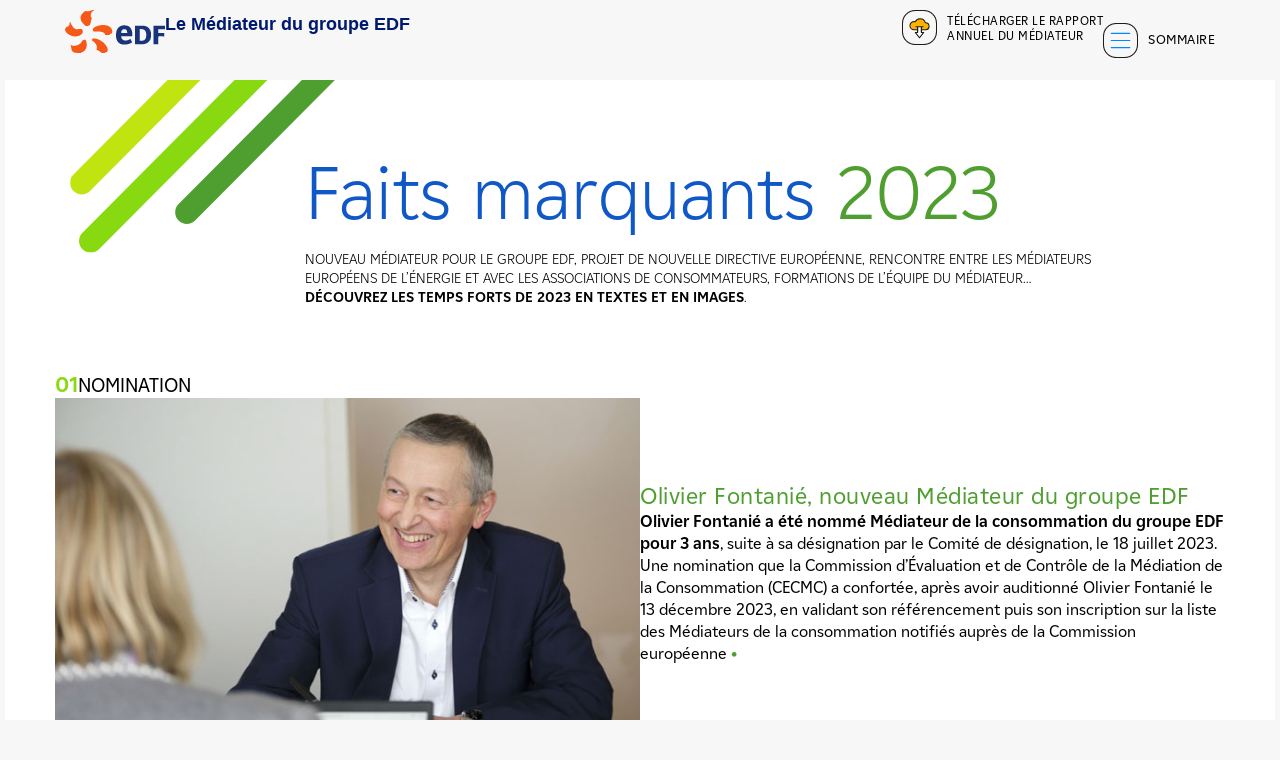

--- FILE ---
content_type: text/html; charset=UTF-8
request_url: https://mediateuredf-rapportannuel.fr/faits-marquants/
body_size: 37777
content:
<!DOCTYPE html>
<html lang="fr-FR">
<head>
<meta charset="UTF-8">
<meta name="viewport" content="width=device-width, initial-scale=1">
	<link rel="profile" href="https://gmpg.org/xfn/11"> 
	<meta name='robots' content='index, follow, max-image-preview:large, max-snippet:-1, max-video-preview:-1' />

	<!-- This site is optimized with the Yoast SEO Premium plugin v23.6 (Yoast SEO v24.6) - https://yoast.com/wordpress/plugins/seo/ -->
	<title>Faits Marquants 2023 : Nomination, Directive REL et Rencontres Clés du Médiateur du groupe EDF</title>
	<meta name="description" content="Explorez les moments forts de 2023 pour le Médiateur du groupe EDF : nomination d&#039;Olivier Fontanié, réunion des médiateurs européens, et anticipation de la future directive REL." />
	<link rel="canonical" href="https://mediateuredf-rapportannuel.fr/faits-marquants/" />
	<meta property="og:locale" content="fr_FR" />
	<meta property="og:type" content="article" />
	<meta property="og:title" content="Faits marquants" />
	<meta property="og:description" content="Explorez les moments forts de 2023 pour le Médiateur du groupe EDF : nomination d&#039;Olivier Fontanié, réunion des médiateurs européens, et anticipation de la future directive REL." />
	<meta property="og:url" content="https://mediateuredf-rapportannuel.fr/faits-marquants/" />
	<meta property="og:site_name" content="EDF - Rapport annuel 2024" />
	<meta property="article:modified_time" content="2024-03-25T13:40:27+00:00" />
	<meta property="og:image" content="https://mediateuredf-rapportannuel.fr/wp-content/uploads/2024/03/3-traits-vert-faits-marquants.svg" />
	<meta name="twitter:card" content="summary_large_image" />
	<meta name="twitter:label1" content="Durée de lecture estimée" />
	<meta name="twitter:data1" content="5 minutes" />
	<script type="application/ld+json" class="yoast-schema-graph">{"@context":"https://schema.org","@graph":[{"@type":"WebPage","@id":"https://mediateuredf-rapportannuel.fr/faits-marquants/","url":"https://mediateuredf-rapportannuel.fr/faits-marquants/","name":"Faits Marquants 2023 : Nomination, Directive REL et Rencontres Clés du Médiateur du groupe EDF","isPartOf":{"@id":"https://mediateuredf-rapportannuel.fr/#website"},"primaryImageOfPage":{"@id":"https://mediateuredf-rapportannuel.fr/faits-marquants/#primaryimage"},"image":{"@id":"https://mediateuredf-rapportannuel.fr/faits-marquants/#primaryimage"},"thumbnailUrl":"https://mediateuredf-rapportannuel.fr/wp-content/uploads/2024/03/3-traits-vert-faits-marquants.svg","datePublished":"2024-03-16T07:48:54+00:00","dateModified":"2024-03-25T13:40:27+00:00","description":"Explorez les moments forts de 2023 pour le Médiateur du groupe EDF : nomination d'Olivier Fontanié, réunion des médiateurs européens, et anticipation de la future directive REL.","breadcrumb":{"@id":"https://mediateuredf-rapportannuel.fr/faits-marquants/#breadcrumb"},"inLanguage":"fr-FR","potentialAction":[{"@type":"ReadAction","target":["https://mediateuredf-rapportannuel.fr/faits-marquants/"]}]},{"@type":"ImageObject","inLanguage":"fr-FR","@id":"https://mediateuredf-rapportannuel.fr/faits-marquants/#primaryimage","url":"https://mediateuredf-rapportannuel.fr/wp-content/uploads/2024/03/3-traits-vert-faits-marquants.svg","contentUrl":"https://mediateuredf-rapportannuel.fr/wp-content/uploads/2024/03/3-traits-vert-faits-marquants.svg","width":418.699,"height":274,"caption":"3 traits verts"},{"@type":"BreadcrumbList","@id":"https://mediateuredf-rapportannuel.fr/faits-marquants/#breadcrumb","itemListElement":[{"@type":"ListItem","position":1,"name":"Home","item":"https://mediateuredf-rapportannuel.fr/"},{"@type":"ListItem","position":2,"name":"Faits marquants"}]},{"@type":"WebSite","@id":"https://mediateuredf-rapportannuel.fr/#website","url":"https://mediateuredf-rapportannuel.fr/","name":"EDF - Rapport annuel 2022","description":"Médiateur EDF, rapport annuel 2024","publisher":{"@id":"https://mediateuredf-rapportannuel.fr/#organization"},"potentialAction":[{"@type":"SearchAction","target":{"@type":"EntryPoint","urlTemplate":"https://mediateuredf-rapportannuel.fr/?s={search_term_string}"},"query-input":{"@type":"PropertyValueSpecification","valueRequired":true,"valueName":"search_term_string"}}],"inLanguage":"fr-FR"},{"@type":"Organization","@id":"https://mediateuredf-rapportannuel.fr/#organization","name":"EDF - Rapport annuel 2022","url":"https://mediateuredf-rapportannuel.fr/","logo":{"@type":"ImageObject","inLanguage":"fr-FR","@id":"https://mediateuredf-rapportannuel.fr/#/schema/logo/image/","url":"https://mediateuredf-rapportannuel.fr/wp-content/uploads/2021/03/logo_EDF.png","contentUrl":"https://mediateuredf-rapportannuel.fr/wp-content/uploads/2021/03/logo_EDF.png","width":422,"height":178,"caption":"EDF - Rapport annuel 2022"},"image":{"@id":"https://mediateuredf-rapportannuel.fr/#/schema/logo/image/"}}]}</script>
	<!-- / Yoast SEO Premium plugin. -->


<link rel="alternate" type="application/rss+xml" title="EDF - Rapport annuel 2024 &raquo; Flux" href="https://mediateuredf-rapportannuel.fr/feed/" />
<link rel="alternate" type="application/rss+xml" title="EDF - Rapport annuel 2024 &raquo; Flux des commentaires" href="https://mediateuredf-rapportannuel.fr/comments/feed/" />
<link rel="alternate" title="oEmbed (JSON)" type="application/json+oembed" href="https://mediateuredf-rapportannuel.fr/wp-json/oembed/1.0/embed?url=https%3A%2F%2Fmediateuredf-rapportannuel.fr%2Ffaits-marquants%2F" />
<link rel="alternate" title="oEmbed (XML)" type="text/xml+oembed" href="https://mediateuredf-rapportannuel.fr/wp-json/oembed/1.0/embed?url=https%3A%2F%2Fmediateuredf-rapportannuel.fr%2Ffaits-marquants%2F&#038;format=xml" />
<style id='wp-img-auto-sizes-contain-inline-css'>
img:is([sizes=auto i],[sizes^="auto," i]){contain-intrinsic-size:3000px 1500px}
/*# sourceURL=wp-img-auto-sizes-contain-inline-css */
</style>
<link data-minify="1" rel='stylesheet' id='jet-menu-astra-css' href='https://mediateuredf-rapportannuel.fr/wp-content/cache/min/1/wp-content/plugins/jet-menu/integration/themes/astra/assets/css/style.css?ver=1751885906' media='all' />
<link rel='stylesheet' id='astra-theme-css-css' href='https://mediateuredf-rapportannuel.fr/wp-content/themes/astra/assets/css/minified/frontend.min.css?ver=4.9.0' media='all' />
<style id='astra-theme-css-inline-css'>
.ast-no-sidebar .entry-content .alignfull {margin-left: calc( -50vw + 50%);margin-right: calc( -50vw + 50%);max-width: 100vw;width: 100vw;}.ast-no-sidebar .entry-content .alignwide {margin-left: calc(-41vw + 50%);margin-right: calc(-41vw + 50%);max-width: unset;width: unset;}.ast-no-sidebar .entry-content .alignfull .alignfull,.ast-no-sidebar .entry-content .alignfull .alignwide,.ast-no-sidebar .entry-content .alignwide .alignfull,.ast-no-sidebar .entry-content .alignwide .alignwide,.ast-no-sidebar .entry-content .wp-block-column .alignfull,.ast-no-sidebar .entry-content .wp-block-column .alignwide{width: 100%;margin-left: auto;margin-right: auto;}.wp-block-gallery,.blocks-gallery-grid {margin: 0;}.wp-block-separator {max-width: 100px;}.wp-block-separator.is-style-wide,.wp-block-separator.is-style-dots {max-width: none;}.entry-content .has-2-columns .wp-block-column:first-child {padding-right: 10px;}.entry-content .has-2-columns .wp-block-column:last-child {padding-left: 10px;}@media (max-width: 782px) {.entry-content .wp-block-columns .wp-block-column {flex-basis: 100%;}.entry-content .has-2-columns .wp-block-column:first-child {padding-right: 0;}.entry-content .has-2-columns .wp-block-column:last-child {padding-left: 0;}}body .entry-content .wp-block-latest-posts {margin-left: 0;}body .entry-content .wp-block-latest-posts li {list-style: none;}.ast-no-sidebar .ast-container .entry-content .wp-block-latest-posts {margin-left: 0;}.ast-header-break-point .entry-content .alignwide {margin-left: auto;margin-right: auto;}.entry-content .blocks-gallery-item img {margin-bottom: auto;}.wp-block-pullquote {border-top: 4px solid #555d66;border-bottom: 4px solid #555d66;color: #40464d;}:root{--ast-post-nav-space:0;--ast-container-default-xlg-padding:6.67em;--ast-container-default-lg-padding:5.67em;--ast-container-default-slg-padding:4.34em;--ast-container-default-md-padding:3.34em;--ast-container-default-sm-padding:6.67em;--ast-container-default-xs-padding:2.4em;--ast-container-default-xxs-padding:1.4em;--ast-code-block-background:#EEEEEE;--ast-comment-inputs-background:#FAFAFA;--ast-normal-container-width:1200px;--ast-narrow-container-width:750px;--ast-blog-title-font-weight:normal;--ast-blog-meta-weight:inherit;--ast-global-color-primary:var(--ast-global-color-5);--ast-global-color-secondary:var(--ast-global-color-4);--ast-global-color-alternate-background:var(--ast-global-color-7);--ast-global-color-subtle-background:var(--ast-global-color-6);--ast-bg-style-guide:#F8FAFC;--ast-shadow-style-guide:0px 0px 4px 0 #00000057;--ast-global-dark-bg-style:#fff;--ast-global-dark-lfs:#fbfbfb;--ast-widget-bg-color:#fafafa;--ast-wc-container-head-bg-color:#fbfbfb;--ast-title-layout-bg:#eeeeee;--ast-search-border-color:#e7e7e7;--ast-lifter-hover-bg:#e6e6e6;--ast-gallery-block-color:#000;--srfm-color-input-label:var(--ast-global-color-2);}html{font-size:93.75%;}a,.page-title{color:var(--ast-global-color-0);}a:hover,a:focus{color:var(--ast-global-color-1);}body,button,input,select,textarea,.ast-button,.ast-custom-button{font-family:-apple-system,BlinkMacSystemFont,Segoe UI,Roboto,Oxygen-Sans,Ubuntu,Cantarell,Helvetica Neue,sans-serif;font-weight:inherit;font-size:15px;font-size:1rem;line-height:var(--ast-body-line-height,1.65em);}blockquote{color:var(--ast-global-color-3);}.ast-site-identity .site-title a{color:var(--ast-global-color-2);}.site-title{font-size:35px;font-size:2.3333333333333rem;display:block;}.site-header .site-description{font-size:15px;font-size:1rem;display:none;}.entry-title{font-size:26px;font-size:1.7333333333333rem;}.archive .ast-article-post .ast-article-inner,.blog .ast-article-post .ast-article-inner,.archive .ast-article-post .ast-article-inner:hover,.blog .ast-article-post .ast-article-inner:hover{overflow:hidden;}h1,.entry-content h1{font-size:40px;font-size:2.6666666666667rem;line-height:1.4em;}h2,.entry-content h2{font-size:32px;font-size:2.1333333333333rem;line-height:1.3em;}h3,.entry-content h3{font-size:26px;font-size:1.7333333333333rem;line-height:1.3em;}h4,.entry-content h4{font-size:24px;font-size:1.6rem;line-height:1.2em;}h5,.entry-content h5{font-size:20px;font-size:1.3333333333333rem;line-height:1.2em;}h6,.entry-content h6{font-size:16px;font-size:1.0666666666667rem;line-height:1.25em;}::selection{background-color:var(--ast-global-color-0);color:#ffffff;}body,h1,.entry-title a,.entry-content h1,h2,.entry-content h2,h3,.entry-content h3,h4,.entry-content h4,h5,.entry-content h5,h6,.entry-content h6{color:var(--ast-global-color-3);}.tagcloud a:hover,.tagcloud a:focus,.tagcloud a.current-item{color:#ffffff;border-color:var(--ast-global-color-0);background-color:var(--ast-global-color-0);}input:focus,input[type="text"]:focus,input[type="email"]:focus,input[type="url"]:focus,input[type="password"]:focus,input[type="reset"]:focus,input[type="search"]:focus,textarea:focus{border-color:var(--ast-global-color-0);}input[type="radio"]:checked,input[type=reset],input[type="checkbox"]:checked,input[type="checkbox"]:hover:checked,input[type="checkbox"]:focus:checked,input[type=range]::-webkit-slider-thumb{border-color:var(--ast-global-color-0);background-color:var(--ast-global-color-0);box-shadow:none;}.site-footer a:hover + .post-count,.site-footer a:focus + .post-count{background:var(--ast-global-color-0);border-color:var(--ast-global-color-0);}.single .nav-links .nav-previous,.single .nav-links .nav-next{color:var(--ast-global-color-0);}.entry-meta,.entry-meta *{line-height:1.45;color:var(--ast-global-color-0);}.entry-meta a:not(.ast-button):hover,.entry-meta a:not(.ast-button):hover *,.entry-meta a:not(.ast-button):focus,.entry-meta a:not(.ast-button):focus *,.page-links > .page-link,.page-links .page-link:hover,.post-navigation a:hover{color:var(--ast-global-color-1);}#cat option,.secondary .calendar_wrap thead a,.secondary .calendar_wrap thead a:visited{color:var(--ast-global-color-0);}.secondary .calendar_wrap #today,.ast-progress-val span{background:var(--ast-global-color-0);}.secondary a:hover + .post-count,.secondary a:focus + .post-count{background:var(--ast-global-color-0);border-color:var(--ast-global-color-0);}.calendar_wrap #today > a{color:#ffffff;}.page-links .page-link,.single .post-navigation a{color:var(--ast-global-color-0);}.ast-search-menu-icon .search-form button.search-submit{padding:0 4px;}.ast-search-menu-icon form.search-form{padding-right:0;}.ast-search-menu-icon.slide-search input.search-field{width:0;}.ast-header-search .ast-search-menu-icon.ast-dropdown-active .search-form,.ast-header-search .ast-search-menu-icon.ast-dropdown-active .search-field:focus{transition:all 0.2s;}.search-form input.search-field:focus{outline:none;}.widget-title,.widget .wp-block-heading{font-size:21px;font-size:1.4rem;color:var(--ast-global-color-3);}.ast-search-menu-icon.slide-search a:focus-visible:focus-visible,.astra-search-icon:focus-visible,#close:focus-visible,a:focus-visible,.ast-menu-toggle:focus-visible,.site .skip-link:focus-visible,.wp-block-loginout input:focus-visible,.wp-block-search.wp-block-search__button-inside .wp-block-search__inside-wrapper,.ast-header-navigation-arrow:focus-visible,.woocommerce .wc-proceed-to-checkout > .checkout-button:focus-visible,.woocommerce .woocommerce-MyAccount-navigation ul li a:focus-visible,.ast-orders-table__row .ast-orders-table__cell:focus-visible,.woocommerce .woocommerce-order-details .order-again > .button:focus-visible,.woocommerce .woocommerce-message a.button.wc-forward:focus-visible,.woocommerce #minus_qty:focus-visible,.woocommerce #plus_qty:focus-visible,a#ast-apply-coupon:focus-visible,.woocommerce .woocommerce-info a:focus-visible,.woocommerce .astra-shop-summary-wrap a:focus-visible,.woocommerce a.wc-forward:focus-visible,#ast-apply-coupon:focus-visible,.woocommerce-js .woocommerce-mini-cart-item a.remove:focus-visible,#close:focus-visible,.button.search-submit:focus-visible,#search_submit:focus,.normal-search:focus-visible,.ast-header-account-wrap:focus-visible,.woocommerce .ast-on-card-button.ast-quick-view-trigger:focus{outline-style:dotted;outline-color:inherit;outline-width:thin;}input:focus,input[type="text"]:focus,input[type="email"]:focus,input[type="url"]:focus,input[type="password"]:focus,input[type="reset"]:focus,input[type="search"]:focus,input[type="number"]:focus,textarea:focus,.wp-block-search__input:focus,[data-section="section-header-mobile-trigger"] .ast-button-wrap .ast-mobile-menu-trigger-minimal:focus,.ast-mobile-popup-drawer.active .menu-toggle-close:focus,.woocommerce-ordering select.orderby:focus,#ast-scroll-top:focus,#coupon_code:focus,.woocommerce-page #comment:focus,.woocommerce #reviews #respond input#submit:focus,.woocommerce a.add_to_cart_button:focus,.woocommerce .button.single_add_to_cart_button:focus,.woocommerce .woocommerce-cart-form button:focus,.woocommerce .woocommerce-cart-form__cart-item .quantity .qty:focus,.woocommerce .woocommerce-billing-fields .woocommerce-billing-fields__field-wrapper .woocommerce-input-wrapper > .input-text:focus,.woocommerce #order_comments:focus,.woocommerce #place_order:focus,.woocommerce .woocommerce-address-fields .woocommerce-address-fields__field-wrapper .woocommerce-input-wrapper > .input-text:focus,.woocommerce .woocommerce-MyAccount-content form button:focus,.woocommerce .woocommerce-MyAccount-content .woocommerce-EditAccountForm .woocommerce-form-row .woocommerce-Input.input-text:focus,.woocommerce .ast-woocommerce-container .woocommerce-pagination ul.page-numbers li a:focus,body #content .woocommerce form .form-row .select2-container--default .select2-selection--single:focus,#ast-coupon-code:focus,.woocommerce.woocommerce-js .quantity input[type=number]:focus,.woocommerce-js .woocommerce-mini-cart-item .quantity input[type=number]:focus,.woocommerce p#ast-coupon-trigger:focus{border-style:dotted;border-color:inherit;border-width:thin;}input{outline:none;}.ast-logo-title-inline .site-logo-img{padding-right:1em;}.site-logo-img img{ transition:all 0.2s linear;}body .ast-oembed-container *{position:absolute;top:0;width:100%;height:100%;left:0;}body .wp-block-embed-pocket-casts .ast-oembed-container *{position:unset;}.ast-single-post-featured-section + article {margin-top: 2em;}.site-content .ast-single-post-featured-section img {width: 100%;overflow: hidden;object-fit: cover;}.site > .ast-single-related-posts-container {margin-top: 0;}@media (min-width: 922px) {.ast-desktop .ast-container--narrow {max-width: var(--ast-narrow-container-width);margin: 0 auto;}}.ast-page-builder-template .hentry {margin: 0;}.ast-page-builder-template .site-content > .ast-container {max-width: 100%;padding: 0;}.ast-page-builder-template .site .site-content #primary {padding: 0;margin: 0;}.ast-page-builder-template .no-results {text-align: center;margin: 4em auto;}.ast-page-builder-template .ast-pagination {padding: 2em;}.ast-page-builder-template .entry-header.ast-no-title.ast-no-thumbnail {margin-top: 0;}.ast-page-builder-template .entry-header.ast-header-without-markup {margin-top: 0;margin-bottom: 0;}.ast-page-builder-template .entry-header.ast-no-title.ast-no-meta {margin-bottom: 0;}.ast-page-builder-template.single .post-navigation {padding-bottom: 2em;}.ast-page-builder-template.single-post .site-content > .ast-container {max-width: 100%;}.ast-page-builder-template .entry-header {margin-top: 4em;margin-left: auto;margin-right: auto;padding-left: 20px;padding-right: 20px;}.single.ast-page-builder-template .entry-header {padding-left: 20px;padding-right: 20px;}.ast-page-builder-template .ast-archive-description {margin: 4em auto 0;padding-left: 20px;padding-right: 20px;}.ast-page-builder-template.ast-no-sidebar .entry-content .alignwide {margin-left: 0;margin-right: 0;}@media (max-width:921.9px){#ast-desktop-header{display:none;}}@media (min-width:922px){#ast-mobile-header{display:none;}}.wp-block-buttons.aligncenter{justify-content:center;}@media (max-width:921px){.ast-theme-transparent-header #primary,.ast-theme-transparent-header #secondary{padding:0;}}@media (max-width:921px){.ast-plain-container.ast-no-sidebar #primary{padding:0;}}.ast-plain-container.ast-no-sidebar #primary{margin-top:0;margin-bottom:0;}@media (min-width:1200px){.wp-block-group .has-background{padding:20px;}}@media (min-width:1200px){.ast-no-sidebar.ast-separate-container .entry-content .wp-block-group.alignwide,.ast-no-sidebar.ast-separate-container .entry-content .wp-block-cover.alignwide{margin-left:-20px;margin-right:-20px;padding-left:20px;padding-right:20px;}.ast-no-sidebar.ast-separate-container .entry-content .wp-block-cover.alignfull,.ast-no-sidebar.ast-separate-container .entry-content .wp-block-group.alignfull{margin-left:-6.67em;margin-right:-6.67em;padding-left:6.67em;padding-right:6.67em;}}@media (min-width:1200px){.wp-block-cover-image.alignwide .wp-block-cover__inner-container,.wp-block-cover.alignwide .wp-block-cover__inner-container,.wp-block-cover-image.alignfull .wp-block-cover__inner-container,.wp-block-cover.alignfull .wp-block-cover__inner-container{width:100%;}}.wp-block-columns{margin-bottom:unset;}.wp-block-image.size-full{margin:2rem 0;}.wp-block-separator.has-background{padding:0;}.wp-block-gallery{margin-bottom:1.6em;}.wp-block-group{padding-top:4em;padding-bottom:4em;}.wp-block-group__inner-container .wp-block-columns:last-child,.wp-block-group__inner-container :last-child,.wp-block-table table{margin-bottom:0;}.blocks-gallery-grid{width:100%;}.wp-block-navigation-link__content{padding:5px 0;}.wp-block-group .wp-block-group .has-text-align-center,.wp-block-group .wp-block-column .has-text-align-center{max-width:100%;}.has-text-align-center{margin:0 auto;}@media (min-width:1200px){.wp-block-cover__inner-container,.alignwide .wp-block-group__inner-container,.alignfull .wp-block-group__inner-container{max-width:1200px;margin:0 auto;}.wp-block-group.alignnone,.wp-block-group.aligncenter,.wp-block-group.alignleft,.wp-block-group.alignright,.wp-block-group.alignwide,.wp-block-columns.alignwide{margin:2rem 0 1rem 0;}}@media (max-width:1200px){.wp-block-group{padding:3em;}.wp-block-group .wp-block-group{padding:1.5em;}.wp-block-columns,.wp-block-column{margin:1rem 0;}}@media (min-width:921px){.wp-block-columns .wp-block-group{padding:2em;}}@media (max-width:544px){.wp-block-cover-image .wp-block-cover__inner-container,.wp-block-cover .wp-block-cover__inner-container{width:unset;}.wp-block-cover,.wp-block-cover-image{padding:2em 0;}.wp-block-group,.wp-block-cover{padding:2em;}.wp-block-media-text__media img,.wp-block-media-text__media video{width:unset;max-width:100%;}.wp-block-media-text.has-background .wp-block-media-text__content{padding:1em;}}.wp-block-image.aligncenter{margin-left:auto;margin-right:auto;}.wp-block-table.aligncenter{margin-left:auto;margin-right:auto;}@media (min-width:544px){.entry-content .wp-block-media-text.has-media-on-the-right .wp-block-media-text__content{padding:0 8% 0 0;}.entry-content .wp-block-media-text .wp-block-media-text__content{padding:0 0 0 8%;}.ast-plain-container .site-content .entry-content .has-custom-content-position.is-position-bottom-left > *,.ast-plain-container .site-content .entry-content .has-custom-content-position.is-position-bottom-right > *,.ast-plain-container .site-content .entry-content .has-custom-content-position.is-position-top-left > *,.ast-plain-container .site-content .entry-content .has-custom-content-position.is-position-top-right > *,.ast-plain-container .site-content .entry-content .has-custom-content-position.is-position-center-right > *,.ast-plain-container .site-content .entry-content .has-custom-content-position.is-position-center-left > *{margin:0;}}@media (max-width:544px){.entry-content .wp-block-media-text .wp-block-media-text__content{padding:8% 0;}.wp-block-media-text .wp-block-media-text__media img{width:auto;max-width:100%;}}.wp-block-buttons .wp-block-button.is-style-outline .wp-block-button__link.wp-element-button,.ast-outline-button,.wp-block-uagb-buttons-child .uagb-buttons-repeater.ast-outline-button{border-top-width:2px;border-right-width:2px;border-bottom-width:2px;border-left-width:2px;font-family:inherit;font-weight:inherit;line-height:1em;}.wp-block-button .wp-block-button__link.wp-element-button.is-style-outline:not(.has-background),.wp-block-button.is-style-outline>.wp-block-button__link.wp-element-button:not(.has-background),.ast-outline-button{background-color:transparent;}.entry-content[data-ast-blocks-layout] > figure{margin-bottom:1em;}@media (max-width:921px){.ast-separate-container #primary,.ast-separate-container #secondary{padding:1.5em 0;}#primary,#secondary{padding:1.5em 0;margin:0;}.ast-left-sidebar #content > .ast-container{display:flex;flex-direction:column-reverse;width:100%;}.ast-separate-container .ast-article-post,.ast-separate-container .ast-article-single{padding:1.5em 2.14em;}.ast-author-box img.avatar{margin:20px 0 0 0;}}@media (min-width:922px){.ast-separate-container.ast-right-sidebar #primary,.ast-separate-container.ast-left-sidebar #primary{border:0;}.search-no-results.ast-separate-container #primary{margin-bottom:4em;}}.wp-block-button .wp-block-button__link{color:#ffffff;}.wp-block-button .wp-block-button__link:hover,.wp-block-button .wp-block-button__link:focus{color:#ffffff;background-color:var(--ast-global-color-1);border-color:var(--ast-global-color-1);}.elementor-widget-heading h1.elementor-heading-title{line-height:1.4em;}.elementor-widget-heading h2.elementor-heading-title{line-height:1.3em;}.elementor-widget-heading h3.elementor-heading-title{line-height:1.3em;}.elementor-widget-heading h4.elementor-heading-title{line-height:1.2em;}.elementor-widget-heading h5.elementor-heading-title{line-height:1.2em;}.elementor-widget-heading h6.elementor-heading-title{line-height:1.25em;}.wp-block-button .wp-block-button__link{border-top-width:0;border-right-width:0;border-left-width:0;border-bottom-width:0;border-color:var(--ast-global-color-0);background-color:var(--ast-global-color-0);color:#ffffff;font-family:inherit;font-weight:inherit;line-height:1em;padding-top:10px;padding-right:40px;padding-bottom:10px;padding-left:40px;}.menu-toggle,button,.ast-button,.ast-custom-button,.button,input#submit,input[type="button"],input[type="submit"],input[type="reset"]{border-style:solid;border-top-width:0;border-right-width:0;border-left-width:0;border-bottom-width:0;color:#ffffff;border-color:var(--ast-global-color-0);background-color:var(--ast-global-color-0);padding-top:10px;padding-right:40px;padding-bottom:10px;padding-left:40px;font-family:inherit;font-weight:inherit;line-height:1em;}button:focus,.menu-toggle:hover,button:hover,.ast-button:hover,.ast-custom-button:hover .button:hover,.ast-custom-button:hover ,input[type=reset]:hover,input[type=reset]:focus,input#submit:hover,input#submit:focus,input[type="button"]:hover,input[type="button"]:focus,input[type="submit"]:hover,input[type="submit"]:focus{color:#ffffff;background-color:var(--ast-global-color-1);border-color:var(--ast-global-color-1);}@media (max-width:921px){.ast-mobile-header-stack .main-header-bar .ast-search-menu-icon{display:inline-block;}.ast-header-break-point.ast-header-custom-item-outside .ast-mobile-header-stack .main-header-bar .ast-search-icon{margin:0;}.ast-comment-avatar-wrap img{max-width:2.5em;}.ast-comment-meta{padding:0 1.8888em 1.3333em;}.ast-separate-container .ast-comment-list li.depth-1{padding:1.5em 2.14em;}.ast-separate-container .comment-respond{padding:2em 2.14em;}}@media (min-width:544px){.ast-container{max-width:100%;}}@media (max-width:544px){.ast-separate-container .ast-article-post,.ast-separate-container .ast-article-single,.ast-separate-container .comments-title,.ast-separate-container .ast-archive-description{padding:1.5em 1em;}.ast-separate-container #content .ast-container{padding-left:0.54em;padding-right:0.54em;}.ast-separate-container .ast-comment-list .bypostauthor{padding:.5em;}.ast-search-menu-icon.ast-dropdown-active .search-field{width:170px;}} #ast-mobile-header .ast-site-header-cart-li a{pointer-events:none;}.ast-no-sidebar.ast-separate-container .entry-content .alignfull {margin-left: -6.67em;margin-right: -6.67em;width: auto;}@media (max-width: 1200px) {.ast-no-sidebar.ast-separate-container .entry-content .alignfull {margin-left: -2.4em;margin-right: -2.4em;}}@media (max-width: 768px) {.ast-no-sidebar.ast-separate-container .entry-content .alignfull {margin-left: -2.14em;margin-right: -2.14em;}}@media (max-width: 544px) {.ast-no-sidebar.ast-separate-container .entry-content .alignfull {margin-left: -1em;margin-right: -1em;}}.ast-no-sidebar.ast-separate-container .entry-content .alignwide {margin-left: -20px;margin-right: -20px;}.ast-no-sidebar.ast-separate-container .entry-content .wp-block-column .alignfull,.ast-no-sidebar.ast-separate-container .entry-content .wp-block-column .alignwide {margin-left: auto;margin-right: auto;width: 100%;}@media (max-width:921px){.site-title{display:block;}.site-header .site-description{display:none;}h1,.entry-content h1{font-size:30px;}h2,.entry-content h2{font-size:25px;}h3,.entry-content h3{font-size:20px;}}@media (max-width:544px){.site-title{display:block;}.site-header .site-description{display:none;}h1,.entry-content h1{font-size:30px;}h2,.entry-content h2{font-size:25px;}h3,.entry-content h3{font-size:20px;}}@media (max-width:921px){html{font-size:85.5%;}}@media (max-width:544px){html{font-size:85.5%;}}@media (min-width:922px){.ast-container{max-width:1240px;}}@font-face {font-family: "Astra";src: url(https://mediateuredf-rapportannuel.fr/wp-content/themes/astra/assets/fonts/astra.woff) format("woff"),url(https://mediateuredf-rapportannuel.fr/wp-content/themes/astra/assets/fonts/astra.ttf) format("truetype"),url(https://mediateuredf-rapportannuel.fr/wp-content/themes/astra/assets/fonts/astra.svg#astra) format("svg");font-weight: normal;font-style: normal;font-display: fallback;}@media (min-width:922px){.main-header-menu .sub-menu .menu-item.ast-left-align-sub-menu:hover > .sub-menu,.main-header-menu .sub-menu .menu-item.ast-left-align-sub-menu.focus > .sub-menu{margin-left:-0px;}}.site .comments-area{padding-bottom:3em;}.astra-icon-down_arrow::after {content: "\e900";font-family: Astra;}.astra-icon-close::after {content: "\e5cd";font-family: Astra;}.astra-icon-drag_handle::after {content: "\e25d";font-family: Astra;}.astra-icon-format_align_justify::after {content: "\e235";font-family: Astra;}.astra-icon-menu::after {content: "\e5d2";font-family: Astra;}.astra-icon-reorder::after {content: "\e8fe";font-family: Astra;}.astra-icon-search::after {content: "\e8b6";font-family: Astra;}.astra-icon-zoom_in::after {content: "\e56b";font-family: Astra;}.astra-icon-check-circle::after {content: "\e901";font-family: Astra;}.astra-icon-shopping-cart::after {content: "\f07a";font-family: Astra;}.astra-icon-shopping-bag::after {content: "\f290";font-family: Astra;}.astra-icon-shopping-basket::after {content: "\f291";font-family: Astra;}.astra-icon-circle-o::after {content: "\e903";font-family: Astra;}.astra-icon-certificate::after {content: "\e902";font-family: Astra;}blockquote {padding: 1.2em;}:root .has-ast-global-color-0-color{color:var(--ast-global-color-0);}:root .has-ast-global-color-0-background-color{background-color:var(--ast-global-color-0);}:root .wp-block-button .has-ast-global-color-0-color{color:var(--ast-global-color-0);}:root .wp-block-button .has-ast-global-color-0-background-color{background-color:var(--ast-global-color-0);}:root .has-ast-global-color-1-color{color:var(--ast-global-color-1);}:root .has-ast-global-color-1-background-color{background-color:var(--ast-global-color-1);}:root .wp-block-button .has-ast-global-color-1-color{color:var(--ast-global-color-1);}:root .wp-block-button .has-ast-global-color-1-background-color{background-color:var(--ast-global-color-1);}:root .has-ast-global-color-2-color{color:var(--ast-global-color-2);}:root .has-ast-global-color-2-background-color{background-color:var(--ast-global-color-2);}:root .wp-block-button .has-ast-global-color-2-color{color:var(--ast-global-color-2);}:root .wp-block-button .has-ast-global-color-2-background-color{background-color:var(--ast-global-color-2);}:root .has-ast-global-color-3-color{color:var(--ast-global-color-3);}:root .has-ast-global-color-3-background-color{background-color:var(--ast-global-color-3);}:root .wp-block-button .has-ast-global-color-3-color{color:var(--ast-global-color-3);}:root .wp-block-button .has-ast-global-color-3-background-color{background-color:var(--ast-global-color-3);}:root .has-ast-global-color-4-color{color:var(--ast-global-color-4);}:root .has-ast-global-color-4-background-color{background-color:var(--ast-global-color-4);}:root .wp-block-button .has-ast-global-color-4-color{color:var(--ast-global-color-4);}:root .wp-block-button .has-ast-global-color-4-background-color{background-color:var(--ast-global-color-4);}:root .has-ast-global-color-5-color{color:var(--ast-global-color-5);}:root .has-ast-global-color-5-background-color{background-color:var(--ast-global-color-5);}:root .wp-block-button .has-ast-global-color-5-color{color:var(--ast-global-color-5);}:root .wp-block-button .has-ast-global-color-5-background-color{background-color:var(--ast-global-color-5);}:root .has-ast-global-color-6-color{color:var(--ast-global-color-6);}:root .has-ast-global-color-6-background-color{background-color:var(--ast-global-color-6);}:root .wp-block-button .has-ast-global-color-6-color{color:var(--ast-global-color-6);}:root .wp-block-button .has-ast-global-color-6-background-color{background-color:var(--ast-global-color-6);}:root .has-ast-global-color-7-color{color:var(--ast-global-color-7);}:root .has-ast-global-color-7-background-color{background-color:var(--ast-global-color-7);}:root .wp-block-button .has-ast-global-color-7-color{color:var(--ast-global-color-7);}:root .wp-block-button .has-ast-global-color-7-background-color{background-color:var(--ast-global-color-7);}:root .has-ast-global-color-8-color{color:var(--ast-global-color-8);}:root .has-ast-global-color-8-background-color{background-color:var(--ast-global-color-8);}:root .wp-block-button .has-ast-global-color-8-color{color:var(--ast-global-color-8);}:root .wp-block-button .has-ast-global-color-8-background-color{background-color:var(--ast-global-color-8);}:root{--ast-global-color-0:#0170B9;--ast-global-color-1:#3a3a3a;--ast-global-color-2:#3a3a3a;--ast-global-color-3:#4B4F58;--ast-global-color-4:#F5F5F5;--ast-global-color-5:#FFFFFF;--ast-global-color-6:#E5E5E5;--ast-global-color-7:#424242;--ast-global-color-8:#000000;}:root {--ast-border-color : #dddddd;}.ast-single-entry-banner {-js-display: flex;display: flex;flex-direction: column;justify-content: center;text-align: center;position: relative;background: var(--ast-title-layout-bg);}.ast-single-entry-banner[data-banner-layout="layout-1"] {max-width: 1200px;background: inherit;padding: 20px 0;}.ast-single-entry-banner[data-banner-width-type="custom"] {margin: 0 auto;width: 100%;}.ast-single-entry-banner + .site-content .entry-header {margin-bottom: 0;}.site .ast-author-avatar {--ast-author-avatar-size: ;}a.ast-underline-text {text-decoration: underline;}.ast-container > .ast-terms-link {position: relative;display: block;}a.ast-button.ast-badge-tax {padding: 4px 8px;border-radius: 3px;font-size: inherit;}header.entry-header > *:not(:last-child){margin-bottom:10px;}.ast-archive-entry-banner {-js-display: flex;display: flex;flex-direction: column;justify-content: center;text-align: center;position: relative;background: var(--ast-title-layout-bg);}.ast-archive-entry-banner[data-banner-width-type="custom"] {margin: 0 auto;width: 100%;}.ast-archive-entry-banner[data-banner-layout="layout-1"] {background: inherit;padding: 20px 0;text-align: left;}body.archive .ast-archive-description{max-width:1200px;width:100%;text-align:left;padding-top:3em;padding-right:3em;padding-bottom:3em;padding-left:3em;}body.archive .ast-archive-description .ast-archive-title,body.archive .ast-archive-description .ast-archive-title *{font-size:40px;font-size:2.6666666666667rem;}body.archive .ast-archive-description > *:not(:last-child){margin-bottom:10px;}@media (max-width:921px){body.archive .ast-archive-description{text-align:left;}}@media (max-width:544px){body.archive .ast-archive-description{text-align:left;}}.ast-breadcrumbs .trail-browse,.ast-breadcrumbs .trail-items,.ast-breadcrumbs .trail-items li{display:inline-block;margin:0;padding:0;border:none;background:inherit;text-indent:0;text-decoration:none;}.ast-breadcrumbs .trail-browse{font-size:inherit;font-style:inherit;font-weight:inherit;color:inherit;}.ast-breadcrumbs .trail-items{list-style:none;}.trail-items li::after{padding:0 0.3em;content:"\00bb";}.trail-items li:last-of-type::after{display:none;}h1,.entry-content h1,h2,.entry-content h2,h3,.entry-content h3,h4,.entry-content h4,h5,.entry-content h5,h6,.entry-content h6{color:var(--ast-global-color-2);}@media (max-width:921px){.ast-builder-grid-row-container.ast-builder-grid-row-tablet-3-firstrow .ast-builder-grid-row > *:first-child,.ast-builder-grid-row-container.ast-builder-grid-row-tablet-3-lastrow .ast-builder-grid-row > *:last-child{grid-column:1 / -1;}}@media (max-width:544px){.ast-builder-grid-row-container.ast-builder-grid-row-mobile-3-firstrow .ast-builder-grid-row > *:first-child,.ast-builder-grid-row-container.ast-builder-grid-row-mobile-3-lastrow .ast-builder-grid-row > *:last-child{grid-column:1 / -1;}}.ast-builder-layout-element[data-section="title_tagline"]{display:flex;}@media (max-width:921px){.ast-header-break-point .ast-builder-layout-element[data-section="title_tagline"]{display:flex;}}@media (max-width:544px){.ast-header-break-point .ast-builder-layout-element[data-section="title_tagline"]{display:flex;}}.ast-builder-menu-1{font-family:inherit;font-weight:inherit;}.ast-builder-menu-1 .sub-menu,.ast-builder-menu-1 .inline-on-mobile .sub-menu{border-top-width:2px;border-bottom-width:0;border-right-width:0;border-left-width:0;border-color:var(--ast-global-color-0);border-style:solid;}.ast-builder-menu-1 .sub-menu .sub-menu{top:-2px;}.ast-builder-menu-1 .main-header-menu > .menu-item > .sub-menu,.ast-builder-menu-1 .main-header-menu > .menu-item > .astra-full-megamenu-wrapper{margin-top:0;}.ast-desktop .ast-builder-menu-1 .main-header-menu > .menu-item > .sub-menu:before,.ast-desktop .ast-builder-menu-1 .main-header-menu > .menu-item > .astra-full-megamenu-wrapper:before{height:calc( 0px + 2px + 5px );}.ast-desktop .ast-builder-menu-1 .menu-item .sub-menu .menu-link{border-style:none;}@media (max-width:921px){.ast-header-break-point .ast-builder-menu-1 .menu-item.menu-item-has-children > .ast-menu-toggle{top:0;}.ast-builder-menu-1 .inline-on-mobile .menu-item.menu-item-has-children > .ast-menu-toggle{right:-15px;}.ast-builder-menu-1 .menu-item-has-children > .menu-link:after{content:unset;}.ast-builder-menu-1 .main-header-menu > .menu-item > .sub-menu,.ast-builder-menu-1 .main-header-menu > .menu-item > .astra-full-megamenu-wrapper{margin-top:0;}}@media (max-width:544px){.ast-header-break-point .ast-builder-menu-1 .menu-item.menu-item-has-children > .ast-menu-toggle{top:0;}.ast-builder-menu-1 .main-header-menu > .menu-item > .sub-menu,.ast-builder-menu-1 .main-header-menu > .menu-item > .astra-full-megamenu-wrapper{margin-top:0;}}.ast-builder-menu-1{display:flex;}@media (max-width:921px){.ast-header-break-point .ast-builder-menu-1{display:flex;}}@media (max-width:544px){.ast-header-break-point .ast-builder-menu-1{display:flex;}}.site-below-footer-wrap{padding-top:20px;padding-bottom:20px;}.site-below-footer-wrap[data-section="section-below-footer-builder"]{background-color:#eeeeee;background-image:none;min-height:80px;border-style:solid;border-width:0px;border-top-width:1px;border-top-color:var(--ast-global-color-subtle-background,--ast-global-color-6);}.site-below-footer-wrap[data-section="section-below-footer-builder"] .ast-builder-grid-row{max-width:1200px;min-height:80px;margin-left:auto;margin-right:auto;}.site-below-footer-wrap[data-section="section-below-footer-builder"] .ast-builder-grid-row,.site-below-footer-wrap[data-section="section-below-footer-builder"] .site-footer-section{align-items:flex-start;}.site-below-footer-wrap[data-section="section-below-footer-builder"].ast-footer-row-inline .site-footer-section{display:flex;margin-bottom:0;}.ast-builder-grid-row-full .ast-builder-grid-row{grid-template-columns:1fr;}@media (max-width:921px){.site-below-footer-wrap[data-section="section-below-footer-builder"].ast-footer-row-tablet-inline .site-footer-section{display:flex;margin-bottom:0;}.site-below-footer-wrap[data-section="section-below-footer-builder"].ast-footer-row-tablet-stack .site-footer-section{display:block;margin-bottom:10px;}.ast-builder-grid-row-container.ast-builder-grid-row-tablet-full .ast-builder-grid-row{grid-template-columns:1fr;}}@media (max-width:544px){.site-below-footer-wrap[data-section="section-below-footer-builder"].ast-footer-row-mobile-inline .site-footer-section{display:flex;margin-bottom:0;}.site-below-footer-wrap[data-section="section-below-footer-builder"].ast-footer-row-mobile-stack .site-footer-section{display:block;margin-bottom:10px;}.ast-builder-grid-row-container.ast-builder-grid-row-mobile-full .ast-builder-grid-row{grid-template-columns:1fr;}}.site-below-footer-wrap[data-section="section-below-footer-builder"]{display:none;}@media (max-width:921px){.ast-header-break-point .site-below-footer-wrap[data-section="section-below-footer-builder"]{display:none;}}@media (max-width:544px){.ast-header-break-point .site-below-footer-wrap[data-section="section-below-footer-builder"]{display:none;}}.ast-footer-copyright{text-align:center;}.ast-footer-copyright {color:#3a3a3a;}@media (max-width:921px){.ast-footer-copyright{text-align:center;}}@media (max-width:544px){.ast-footer-copyright{text-align:center;}}.ast-footer-copyright.ast-builder-layout-element{display:flex;}@media (max-width:921px){.ast-header-break-point .ast-footer-copyright.ast-builder-layout-element{display:flex;}}@media (max-width:544px){.ast-header-break-point .ast-footer-copyright.ast-builder-layout-element{display:flex;}}.elementor-widget-heading .elementor-heading-title{margin:0;}.elementor-page .ast-menu-toggle{color:unset !important;background:unset !important;}.elementor-post.elementor-grid-item.hentry{margin-bottom:0;}.woocommerce div.product .elementor-element.elementor-products-grid .related.products ul.products li.product,.elementor-element .elementor-wc-products .woocommerce[class*='columns-'] ul.products li.product{width:auto;margin:0;float:none;}body .elementor hr{background-color:#ccc;margin:0;}.ast-left-sidebar .elementor-section.elementor-section-stretched,.ast-right-sidebar .elementor-section.elementor-section-stretched{max-width:100%;left:0 !important;}.elementor-posts-container [CLASS*="ast-width-"]{width:100%;}.elementor-template-full-width .ast-container{display:block;}.elementor-screen-only,.screen-reader-text,.screen-reader-text span,.ui-helper-hidden-accessible{top:0 !important;}@media (max-width:544px){.elementor-element .elementor-wc-products .woocommerce[class*="columns-"] ul.products li.product{width:auto;margin:0;}.elementor-element .woocommerce .woocommerce-result-count{float:none;}}.ast-header-break-point .main-header-bar{border-bottom-width:1px;}@media (min-width:922px){.main-header-bar{border-bottom-width:1px;}}.main-header-menu .menu-item, #astra-footer-menu .menu-item, .main-header-bar .ast-masthead-custom-menu-items{-js-display:flex;display:flex;-webkit-box-pack:center;-webkit-justify-content:center;-moz-box-pack:center;-ms-flex-pack:center;justify-content:center;-webkit-box-orient:vertical;-webkit-box-direction:normal;-webkit-flex-direction:column;-moz-box-orient:vertical;-moz-box-direction:normal;-ms-flex-direction:column;flex-direction:column;}.main-header-menu > .menu-item > .menu-link, #astra-footer-menu > .menu-item > .menu-link{height:100%;-webkit-box-align:center;-webkit-align-items:center;-moz-box-align:center;-ms-flex-align:center;align-items:center;-js-display:flex;display:flex;}.main-header-menu .sub-menu .menu-item.menu-item-has-children > .menu-link:after{position:absolute;right:1em;top:50%;transform:translate(0,-50%) rotate(270deg);}.ast-header-break-point .main-header-bar .main-header-bar-navigation .page_item_has_children > .ast-menu-toggle::before, .ast-header-break-point .main-header-bar .main-header-bar-navigation .menu-item-has-children > .ast-menu-toggle::before, .ast-mobile-popup-drawer .main-header-bar-navigation .menu-item-has-children>.ast-menu-toggle::before, .ast-header-break-point .ast-mobile-header-wrap .main-header-bar-navigation .menu-item-has-children > .ast-menu-toggle::before{font-weight:bold;content:"\e900";font-family:Astra;text-decoration:inherit;display:inline-block;}.ast-header-break-point .main-navigation ul.sub-menu .menu-item .menu-link:before{content:"\e900";font-family:Astra;font-size:.65em;text-decoration:inherit;display:inline-block;transform:translate(0, -2px) rotateZ(270deg);margin-right:5px;}.widget_search .search-form:after{font-family:Astra;font-size:1.2em;font-weight:normal;content:"\e8b6";position:absolute;top:50%;right:15px;transform:translate(0, -50%);}.astra-search-icon::before{content:"\e8b6";font-family:Astra;font-style:normal;font-weight:normal;text-decoration:inherit;text-align:center;-webkit-font-smoothing:antialiased;-moz-osx-font-smoothing:grayscale;z-index:3;}.main-header-bar .main-header-bar-navigation .page_item_has_children > a:after, .main-header-bar .main-header-bar-navigation .menu-item-has-children > a:after, .menu-item-has-children .ast-header-navigation-arrow:after{content:"\e900";display:inline-block;font-family:Astra;font-size:.6rem;font-weight:bold;text-rendering:auto;-webkit-font-smoothing:antialiased;-moz-osx-font-smoothing:grayscale;margin-left:10px;line-height:normal;}.menu-item-has-children .sub-menu .ast-header-navigation-arrow:after{margin-left:0;}.ast-mobile-popup-drawer .main-header-bar-navigation .ast-submenu-expanded>.ast-menu-toggle::before{transform:rotateX(180deg);}.ast-header-break-point .main-header-bar-navigation .menu-item-has-children > .menu-link:after{display:none;}@media (min-width:922px){.ast-builder-menu .main-navigation > ul > li:last-child a{margin-right:0;}}.ast-separate-container .ast-article-inner{background-color:transparent;background-image:none;}.ast-separate-container .ast-article-post{background-color:var(--ast-global-color-5);}@media (max-width:921px){.ast-separate-container .ast-article-post{background-color:var(--ast-global-color-5);}}@media (max-width:544px){.ast-separate-container .ast-article-post{background-color:var(--ast-global-color-5);}}.ast-separate-container .ast-article-single:not(.ast-related-post), .woocommerce.ast-separate-container .ast-woocommerce-container, .ast-separate-container .error-404, .ast-separate-container .no-results, .single.ast-separate-container  .ast-author-meta, .ast-separate-container .related-posts-title-wrapper,.ast-separate-container .comments-count-wrapper, .ast-box-layout.ast-plain-container .site-content,.ast-padded-layout.ast-plain-container .site-content, .ast-separate-container .ast-archive-description, .ast-separate-container .comments-area .comment-respond, .ast-separate-container .comments-area .ast-comment-list li, .ast-separate-container .comments-area .comments-title{background-color:var(--ast-global-color-5);}@media (max-width:921px){.ast-separate-container .ast-article-single:not(.ast-related-post), .woocommerce.ast-separate-container .ast-woocommerce-container, .ast-separate-container .error-404, .ast-separate-container .no-results, .single.ast-separate-container  .ast-author-meta, .ast-separate-container .related-posts-title-wrapper,.ast-separate-container .comments-count-wrapper, .ast-box-layout.ast-plain-container .site-content,.ast-padded-layout.ast-plain-container .site-content, .ast-separate-container .ast-archive-description{background-color:var(--ast-global-color-5);}}@media (max-width:544px){.ast-separate-container .ast-article-single:not(.ast-related-post), .woocommerce.ast-separate-container .ast-woocommerce-container, .ast-separate-container .error-404, .ast-separate-container .no-results, .single.ast-separate-container  .ast-author-meta, .ast-separate-container .related-posts-title-wrapper,.ast-separate-container .comments-count-wrapper, .ast-box-layout.ast-plain-container .site-content,.ast-padded-layout.ast-plain-container .site-content, .ast-separate-container .ast-archive-description{background-color:var(--ast-global-color-5);}}.ast-separate-container.ast-two-container #secondary .widget{background-color:var(--ast-global-color-5);}@media (max-width:921px){.ast-separate-container.ast-two-container #secondary .widget{background-color:var(--ast-global-color-5);}}@media (max-width:544px){.ast-separate-container.ast-two-container #secondary .widget{background-color:var(--ast-global-color-5);}}.ast-mobile-header-content > *,.ast-desktop-header-content > * {padding: 10px 0;height: auto;}.ast-mobile-header-content > *:first-child,.ast-desktop-header-content > *:first-child {padding-top: 10px;}.ast-mobile-header-content > .ast-builder-menu,.ast-desktop-header-content > .ast-builder-menu {padding-top: 0;}.ast-mobile-header-content > *:last-child,.ast-desktop-header-content > *:last-child {padding-bottom: 0;}.ast-mobile-header-content .ast-search-menu-icon.ast-inline-search label,.ast-desktop-header-content .ast-search-menu-icon.ast-inline-search label {width: 100%;}.ast-desktop-header-content .main-header-bar-navigation .ast-submenu-expanded > .ast-menu-toggle::before {transform: rotateX(180deg);}#ast-desktop-header .ast-desktop-header-content,.ast-mobile-header-content .ast-search-icon,.ast-desktop-header-content .ast-search-icon,.ast-mobile-header-wrap .ast-mobile-header-content,.ast-main-header-nav-open.ast-popup-nav-open .ast-mobile-header-wrap .ast-mobile-header-content,.ast-main-header-nav-open.ast-popup-nav-open .ast-desktop-header-content {display: none;}.ast-main-header-nav-open.ast-header-break-point #ast-desktop-header .ast-desktop-header-content,.ast-main-header-nav-open.ast-header-break-point .ast-mobile-header-wrap .ast-mobile-header-content {display: block;}.ast-desktop .ast-desktop-header-content .astra-menu-animation-slide-up > .menu-item > .sub-menu,.ast-desktop .ast-desktop-header-content .astra-menu-animation-slide-up > .menu-item .menu-item > .sub-menu,.ast-desktop .ast-desktop-header-content .astra-menu-animation-slide-down > .menu-item > .sub-menu,.ast-desktop .ast-desktop-header-content .astra-menu-animation-slide-down > .menu-item .menu-item > .sub-menu,.ast-desktop .ast-desktop-header-content .astra-menu-animation-fade > .menu-item > .sub-menu,.ast-desktop .ast-desktop-header-content .astra-menu-animation-fade > .menu-item .menu-item > .sub-menu {opacity: 1;visibility: visible;}.ast-hfb-header.ast-default-menu-enable.ast-header-break-point .ast-mobile-header-wrap .ast-mobile-header-content .main-header-bar-navigation {width: unset;margin: unset;}.ast-mobile-header-content.content-align-flex-end .main-header-bar-navigation .menu-item-has-children > .ast-menu-toggle,.ast-desktop-header-content.content-align-flex-end .main-header-bar-navigation .menu-item-has-children > .ast-menu-toggle {left: calc( 20px - 0.907em);right: auto;}.ast-mobile-header-content .ast-search-menu-icon,.ast-mobile-header-content .ast-search-menu-icon.slide-search,.ast-desktop-header-content .ast-search-menu-icon,.ast-desktop-header-content .ast-search-menu-icon.slide-search {width: 100%;position: relative;display: block;right: auto;transform: none;}.ast-mobile-header-content .ast-search-menu-icon.slide-search .search-form,.ast-mobile-header-content .ast-search-menu-icon .search-form,.ast-desktop-header-content .ast-search-menu-icon.slide-search .search-form,.ast-desktop-header-content .ast-search-menu-icon .search-form {right: 0;visibility: visible;opacity: 1;position: relative;top: auto;transform: none;padding: 0;display: block;overflow: hidden;}.ast-mobile-header-content .ast-search-menu-icon.ast-inline-search .search-field,.ast-mobile-header-content .ast-search-menu-icon .search-field,.ast-desktop-header-content .ast-search-menu-icon.ast-inline-search .search-field,.ast-desktop-header-content .ast-search-menu-icon .search-field {width: 100%;padding-right: 5.5em;}.ast-mobile-header-content .ast-search-menu-icon .search-submit,.ast-desktop-header-content .ast-search-menu-icon .search-submit {display: block;position: absolute;height: 100%;top: 0;right: 0;padding: 0 1em;border-radius: 0;}.ast-hfb-header.ast-default-menu-enable.ast-header-break-point .ast-mobile-header-wrap .ast-mobile-header-content .main-header-bar-navigation ul .sub-menu .menu-link {padding-left: 30px;}.ast-hfb-header.ast-default-menu-enable.ast-header-break-point .ast-mobile-header-wrap .ast-mobile-header-content .main-header-bar-navigation .sub-menu .menu-item .menu-item .menu-link {padding-left: 40px;}.ast-mobile-popup-drawer.active .ast-mobile-popup-inner{background-color:#ffffff;;}.ast-mobile-header-wrap .ast-mobile-header-content, .ast-desktop-header-content{background-color:#ffffff;;}.ast-mobile-popup-content > *, .ast-mobile-header-content > *, .ast-desktop-popup-content > *, .ast-desktop-header-content > *{padding-top:0;padding-bottom:0;}.content-align-flex-start .ast-builder-layout-element{justify-content:flex-start;}.content-align-flex-start .main-header-menu{text-align:left;}.ast-mobile-popup-drawer.active .menu-toggle-close{color:#3a3a3a;}.ast-mobile-header-wrap .ast-primary-header-bar,.ast-primary-header-bar .site-primary-header-wrap{min-height:70px;}.ast-desktop .ast-primary-header-bar .main-header-menu > .menu-item{line-height:70px;}.ast-header-break-point #masthead .ast-mobile-header-wrap .ast-primary-header-bar,.ast-header-break-point #masthead .ast-mobile-header-wrap .ast-below-header-bar,.ast-header-break-point #masthead .ast-mobile-header-wrap .ast-above-header-bar{padding-left:20px;padding-right:20px;}.ast-header-break-point .ast-primary-header-bar{border-bottom-width:1px;border-bottom-color:var( --ast-global-color-subtle-background,--ast-global-color-7 );border-bottom-style:solid;}@media (min-width:922px){.ast-primary-header-bar{border-bottom-width:1px;border-bottom-color:var( --ast-global-color-subtle-background,--ast-global-color-7 );border-bottom-style:solid;}}.ast-primary-header-bar{background-color:var( --ast-global-color-primary,--ast-global-color-4 );}.ast-primary-header-bar{display:block;}@media (max-width:921px){.ast-header-break-point .ast-primary-header-bar{display:grid;}}@media (max-width:544px){.ast-header-break-point .ast-primary-header-bar{display:grid;}}[data-section="section-header-mobile-trigger"] .ast-button-wrap .ast-mobile-menu-trigger-minimal{color:var(--ast-global-color-0);border:none;background:transparent;}[data-section="section-header-mobile-trigger"] .ast-button-wrap .mobile-menu-toggle-icon .ast-mobile-svg{width:20px;height:20px;fill:var(--ast-global-color-0);}[data-section="section-header-mobile-trigger"] .ast-button-wrap .mobile-menu-wrap .mobile-menu{color:var(--ast-global-color-0);}.ast-builder-menu-mobile .main-navigation .menu-item.menu-item-has-children > .ast-menu-toggle{top:0;}.ast-builder-menu-mobile .main-navigation .menu-item-has-children > .menu-link:after{content:unset;}.ast-hfb-header .ast-builder-menu-mobile .main-header-menu, .ast-hfb-header .ast-builder-menu-mobile .main-navigation .menu-item .menu-link, .ast-hfb-header .ast-builder-menu-mobile .main-navigation .menu-item .sub-menu .menu-link{border-style:none;}.ast-builder-menu-mobile .main-navigation .menu-item.menu-item-has-children > .ast-menu-toggle{top:0;}@media (max-width:921px){.ast-builder-menu-mobile .main-navigation .menu-item.menu-item-has-children > .ast-menu-toggle{top:0;}.ast-builder-menu-mobile .main-navigation .menu-item-has-children > .menu-link:after{content:unset;}}@media (max-width:544px){.ast-builder-menu-mobile .main-navigation .menu-item.menu-item-has-children > .ast-menu-toggle{top:0;}}.ast-builder-menu-mobile .main-navigation{display:block;}@media (max-width:921px){.ast-header-break-point .ast-builder-menu-mobile .main-navigation{display:block;}}@media (max-width:544px){.ast-header-break-point .ast-builder-menu-mobile .main-navigation{display:block;}}:root{--e-global-color-astglobalcolor0:#0170B9;--e-global-color-astglobalcolor1:#3a3a3a;--e-global-color-astglobalcolor2:#3a3a3a;--e-global-color-astglobalcolor3:#4B4F58;--e-global-color-astglobalcolor4:#F5F5F5;--e-global-color-astglobalcolor5:#FFFFFF;--e-global-color-astglobalcolor6:#E5E5E5;--e-global-color-astglobalcolor7:#424242;--e-global-color-astglobalcolor8:#000000;}
/*# sourceURL=astra-theme-css-inline-css */
</style>
<style id='wp-emoji-styles-inline-css'>

	img.wp-smiley, img.emoji {
		display: inline !important;
		border: none !important;
		box-shadow: none !important;
		height: 1em !important;
		width: 1em !important;
		margin: 0 0.07em !important;
		vertical-align: -0.1em !important;
		background: none !important;
		padding: 0 !important;
	}
/*# sourceURL=wp-emoji-styles-inline-css */
</style>
<link data-minify="1" rel='stylesheet' id='jet-menu-public-styles-css' href='https://mediateuredf-rapportannuel.fr/wp-content/cache/min/1/wp-content/plugins/jet-menu/assets/public/css/public.css?ver=1751885906' media='all' />
<link rel='stylesheet' id='elementor-frontend-css' href='https://mediateuredf-rapportannuel.fr/wp-content/uploads/elementor/css/custom-frontend.min.css?ver=1744797170' media='all' />
<link rel='stylesheet' id='widget-image-css' href='https://mediateuredf-rapportannuel.fr/wp-content/plugins/elementor/assets/css/widget-image.min.css?ver=3.25.11' media='all' />
<link rel='stylesheet' id='widget-heading-css' href='https://mediateuredf-rapportannuel.fr/wp-content/plugins/elementor/assets/css/widget-heading.min.css?ver=3.25.11' media='all' />
<link rel='stylesheet' id='widget-icon-box-css' href='https://mediateuredf-rapportannuel.fr/wp-content/uploads/elementor/css/custom-widget-icon-box.min.css?ver=1744797170' media='all' />
<link rel='stylesheet' id='e-sticky-css' href='https://mediateuredf-rapportannuel.fr/wp-content/plugins/elementor-pro/assets/css/modules/sticky.min.css?ver=3.27.5' media='all' />
<link rel='stylesheet' id='widget-text-editor-css' href='https://mediateuredf-rapportannuel.fr/wp-content/plugins/elementor/assets/css/widget-text-editor.min.css?ver=3.25.11' media='all' />
<link rel='stylesheet' id='widget-divider-css' href='https://mediateuredf-rapportannuel.fr/wp-content/plugins/elementor/assets/css/widget-divider.min.css?ver=3.25.11' media='all' />
<link rel='stylesheet' id='widget-icon-list-css' href='https://mediateuredf-rapportannuel.fr/wp-content/uploads/elementor/css/custom-widget-icon-list.min.css?ver=1744797171' media='all' />
<link rel='stylesheet' id='e-animation-grow-css' href='https://mediateuredf-rapportannuel.fr/wp-content/plugins/elementor/assets/lib/animations/styles/e-animation-grow.min.css?ver=3.25.11' media='all' />
<link data-minify="1" rel='stylesheet' id='elementor-icons-css' href='https://mediateuredf-rapportannuel.fr/wp-content/cache/min/1/wp-content/plugins/elementor/assets/lib/eicons/css/elementor-icons.min.css?ver=1751885906' media='all' />
<link data-minify="1" rel='stylesheet' id='swiper-css' href='https://mediateuredf-rapportannuel.fr/wp-content/cache/min/1/wp-content/plugins/elementor/assets/lib/swiper/v8/css/swiper.min.css?ver=1751885906' media='all' />
<link rel='stylesheet' id='e-swiper-css' href='https://mediateuredf-rapportannuel.fr/wp-content/plugins/elementor/assets/css/conditionals/e-swiper.min.css?ver=3.25.11' media='all' />
<link rel='stylesheet' id='elementor-post-8-css' href='https://mediateuredf-rapportannuel.fr/wp-content/uploads/elementor/css/post-8.css?ver=1744797174' media='all' />
<link rel='stylesheet' id='powerpack-frontend-css' href='https://mediateuredf-rapportannuel.fr/wp-content/plugins/powerpack-elements/assets/css/min/frontend.min.css?ver=2.9.16' media='all' />
<link data-minify="1" rel='stylesheet' id='font-awesome-5-all-css' href='https://mediateuredf-rapportannuel.fr/wp-content/cache/min/1/wp-content/plugins/elementor/assets/lib/font-awesome/css/all.min.css?ver=1751885906' media='all' />
<link rel='stylesheet' id='font-awesome-4-shim-css' href='https://mediateuredf-rapportannuel.fr/wp-content/plugins/elementor/assets/lib/font-awesome/css/v4-shims.min.css?ver=3.25.11' media='all' />
<link rel='stylesheet' id='widget-menu-anchor-css' href='https://mediateuredf-rapportannuel.fr/wp-content/plugins/elementor/assets/css/widget-menu-anchor.min.css?ver=3.25.11' media='all' />
<link rel='stylesheet' id='elementor-post-7306-css' href='https://mediateuredf-rapportannuel.fr/wp-content/uploads/elementor/css/post-7306.css?ver=1744797568' media='all' />
<link rel='stylesheet' id='elementor-post-13-css' href='https://mediateuredf-rapportannuel.fr/wp-content/uploads/elementor/css/post-13.css?ver=1744797176' media='all' />
<link rel='stylesheet' id='elementor-post-167-css' href='https://mediateuredf-rapportannuel.fr/wp-content/uploads/elementor/css/post-167.css?ver=1744797176' media='all' />
<link rel="stylesheet" href="https://mediateuredf-rapportannuel.fr/wp-content/cache/fonts/1/google-fonts/css/8/c/8/d9e756ceca0643ce71f1629a2b564.css" data-wpr-hosted-gf-parameters="family=Work+Sans%3A100%2C100italic%2C200%2C200italic%2C300%2C300italic%2C400%2C400italic%2C500%2C500italic%2C600%2C600italic%2C700%2C700italic%2C800%2C800italic%2C900%2C900italic&display=auto&ver=6.9"/>
<link rel='stylesheet' id='elementor-icons-shared-0-css' href='https://mediateuredf-rapportannuel.fr/wp-content/plugins/elementor/assets/lib/font-awesome/css/fontawesome.min.css?ver=5.15.3' media='all' />
<link data-minify="1" rel='stylesheet' id='elementor-icons-fa-solid-css' href='https://mediateuredf-rapportannuel.fr/wp-content/cache/min/1/wp-content/plugins/elementor/assets/lib/font-awesome/css/solid.min.css?ver=1751885906' media='all' />
<link rel="preconnect" href="https://fonts.gstatic.com/" crossorigin>



<link rel="https://api.w.org/" href="https://mediateuredf-rapportannuel.fr/wp-json/" /><link rel="alternate" title="JSON" type="application/json" href="https://mediateuredf-rapportannuel.fr/wp-json/wp/v2/pages/7306" /><link rel="EditURI" type="application/rsd+xml" title="RSD" href="https://mediateuredf-rapportannuel.fr/xmlrpc.php?rsd" />
<meta name="generator" content="WordPress 6.9" />
<link rel='shortlink' href='https://mediateuredf-rapportannuel.fr/?p=7306' />

		<!-- GA Google Analytics @ https://m0n.co/ga -->
		<script async src="https://www.googletagmanager.com/gtag/js?id=G-1Y5R3WVE4F"></script>
		<script>
			window.dataLayer = window.dataLayer || [];
			function gtag(){dataLayer.push(arguments);}
			gtag('js', new Date());
			gtag('config', 'G-1Y5R3WVE4F');
		</script>

	<style>

/*main menu css*/
body.pp-menu--off-canvas .pp-advanced-menu--dropdown.pp-menu-off-canvas-right.pp-menu-7d73bc9 .pp-menu-close-wrap {
    left: 300px;
}
	
ul#menu-main-menu-1, ul#menu-main-menu-3 {
    margin-bottom: 50px;
}
	
a.pp-menu-item.menu-link {
    font-weight: bold !important;
}	
	
.blueMitem:before{
content:url('https://mediateuredf-rapportannuel.fr/wp-content/uploads/2022/03/trait-bleu-int.png');
	float:left;
  padding-top: 7px;
  padding-left: 40px;
}
.blueMitem a{
    vertical-align: top;
    padding-left: 5px !important;
}
.blueMitem a:hover,.blueMitem a.pp-menu-item-active{
  color:#1057C8 !important;
}
.orangeMitem:before{
  content:url('https://mediateuredf-rapportannuel.fr/wp-content/uploads/2022/03/trait-orange-int.png');
  float:left;
  padding-top: 3px;
  padding-left: 40px;
}
.orangeMitem a{
    vertical-align: top;
    padding-left: 5px !important;
}
.orangeMitem a:hover,.orangeMitem a.pp-menu-item-active{
  	color:#FF861D!important;
}
.greenMitem:before{
  content:url('https://mediateuredf-rapportannuel.fr/wp-content/uploads/2022/03/trait-vert-fonce-int.png');
  float:left;
  padding-top: 3px;
  padding-left: 40px;
}
.greenMitem a{
    vertical-align: top;
    padding-left: 5px !important;
}

.greenMitem a:hover, .greenMitem a.pp-menu-item-active{
  color:#4F9E30!important;
}
	
.litegreenMitem:before{
  content:url('https://mediateuredf-rapportannuel.fr/wp-content/uploads/2022/03/trait-vert-clair-int.png');
  float:left;
  padding-top: 3px;
  padding-left: 40px;
}
.litegreenMitem a{
    vertical-align: top;
    padding-left: 5px !important;
}

.litegreenMitem a:hover, .litegreenMitem a.pp-menu-item-active{
  color:#88d910!important;
}	
	
.liteblueMitem:before{
  content:url('https://mediateuredf-rapportannuel.fr/wp-content/uploads/2022/03/trait-bleu-clair-int.png');
  float:left;
  padding-top: 3px;
  padding-left: 40px;
}
.liteblueMitem a{
    vertical-align: top;
    padding-left: 5px !important;
 }

.liteblueMitem a:hover,.liteblueMitem a.pp-menu-item-active{
  color:#1089FF!important;
  font-weight:500;
}
.darkblueMitem:before{
  content:url('https://mediateuredf-rapportannuel.fr/wp-content/uploads/2023/03/trait-bleu-fonce-int.png');
  float:left;
  padding-top: 3px;
  padding-left: 40px;
}
.darkblueMitem a{
    vertical-align: top;
    padding-left: 5px !important;
 }
.darkblueMitem a:hover,.darkblueMitem a.pp-menu-item-active{
  color:#001A70!important;
}
/* End */

.blueitem:before{
  content:url('https://mediateuredf-rapportannuel.fr/wp-content/uploads/2021/03/bluearrow-e1616525456263.png');
  float:left;
      padding-top: 2px;
}
.blueitem a{
    margin-bottom: 5px;
    vertical-align: top;
    padding-left: 5px !important;
}
.orangeitem:before{
  content:url('https://mediateuredf-rapportannuel.fr/wp-content/uploads/2021/03/orangearrow-e1616525447562.png');
  float:left;
      padding-top: 2px;
}
.orangeitem a{
    margin-bottom: 5px;
    vertical-align: top;
    padding-left: 5px !important;
}
.greenitem:before{
  content:url('https://mediateuredf-rapportannuel.fr/wp-content/uploads/2021/03/greenarrow-e1616525435697.png');
  float:left;
      padding-top: 2px;
}
.greenitem a{
    margin-bottom: 5px;
    vertical-align: top;
    padding-left: 5px !important;
}
.liteblueitem:before{
  content:url('https://mediateuredf-rapportannuel.fr/wp-content/uploads/2021/03/lightblue-e1616525421787.png');
  float:left;
      padding-top: 2px;
}
.liteblueitem a{
    margin-bottom: 5px;
    vertical-align: top;
    padding-left: 5px !important;
 }
.darkblueitem:before{
  content:url('https://mediateuredf-rapportannuel.fr/wp-content/uploads/2021/03/dblue-e1616525624449.png');
  float:left;
      padding-top: 2px;
}
.darkblueitem a{
  margin-bottom: 5px;
    vertical-align: top;
    padding-left: 5px !important;
 }
.headingblue a{
  color:#1057C8 !important;
 font-size: 18px !important;
  font-weight: bold !important;
      line-height: 1.2em !important;
    margin-top: 20px !important;
}
.headinggreen a{
  color:#4F9E30 !important;
 font-size: 18px !important;
  font-weight: bold !important;
      line-height: 1.2em !important;
    margin-top: 20px !important;
}
	
.headinglitegreen a{
  color:#88d910 !important;
 font-size: 18px !important;
  font-weight: bold !important;
      line-height: 1.2em !important;
    margin-top: 20px !important;
}

.headingorange a{
  color:#FF861D !important;
 font-size: 18px !important;
  font-weight: bold !important;
      line-height: 1.2em !important;
    margin-top: 20px !important;
}
.headingLblue a{
  color:#1089FF !important;
 font-size: 18px !important;
  font-weight: bold !important;
      line-height: 1.2em !important;
    margin-top: 20px !important;
}
.headingDblue a{
  color:#0833c2 !important;
 font-size: 18px !important;
  font-weight: bold !important;
      line-height: 1.2em !important;
    margin-top: 20px !important;
}
.headingblack a{
  color:#000000 !important;
 font-size: 18px !important;
      text-transform: uppercase !important;
  font-weight: bold !important;
      line-height: 1.2em !important;
    margin-top: 20px !important;
}

	
#menu-main-menu-3 > li.download.menu-item.menu-item-type-custom.menu-item-object-custom.menu-item-649 > a, #menu-main-menu-1 > li.download.menu-item.menu-item-type-custom.menu-item-object-custom.menu-item-649 > a {
    margin-top: 25px;
	font-size: 15px !important;
    text-transform: uppercase !important;
	font-weight: bold !important;
	line-height:1.2em;
	padding-left: 15px !important;
	padding-right: 15px !important;
	padding-bottom:40px;
}	
	
.download:before{
	content:url('https://mediateuredf-rapportannuel.fr/wp-content/uploads/2023/03/icone-verte-telechargement-35px.png');
	float:left;
	padding-top: 3px;
	padding-left:40px;

}	
	
.elementor-button {
  text-align:left!important;
}
#rev_slider_1_1_wrapper .uranus.tparrows:before, {
  font-size:30px !important;
}
.tparrows.tp-rightarrow:before, .tparrows.tp-leftarrow:before{
  color:black !important;
}
	
	
</style>
<style>

/* Utilisé sur la homepage pour les blocs "Temps forts" */	
.hoverWrapper #columncontent {
	transition: all ease-in-out .5s;
	opacity: 0;
	}

.hoverWrapper:hover #columncontent {
	transition: all ease-in-out .5s;
	opacity: 1;
	}

</style>
<style>

.elementor-widget-wrap.elementor-element-populated {
    background-size: cover;
}

</style>
<style>

.elementor-divider__text.elementor-divider__element {
    margin-right: -2px;
}

</style>
 
<style>

#delai .pp-counter-number-suffix {
    font-size: 24px;
    margin-left:8px;
    margin-top: 2px;
}

</style> 
 
<style>

	
/* Sur ordinateur et tablette */
@media only screen and (min-width: 768px) {
	
	body:not(.elementor-editor-active) .elementor-menu-anchor:before {
	content: "";
	display:block;
	height: 83; /* fixed header height*/
	margin: -83px 0 0; /* negative fixed header height */
	visibility: hidden;
	pointer-events: none;
	}
	
}

/* Sur mobile */
@media only screen and (max-width: 767px) {

	body:not(.elementor-editor-active) .elementor-menu-anchor:before {
	content: "";
	display:block;
	height: 80px; /* fixed header height*/
	margin: -80px 0 0; /* negative fixed header height */
	visibility: hidden;
	pointer-events: none;
	}
	
}

	
</style> 

<meta name="generator" content="Elementor 3.25.11; features: additional_custom_breakpoints, e_optimized_control_loading; settings: css_print_method-external, google_font-enabled, font_display-auto">
<style>.recentcomments a{display:inline !important;padding:0 !important;margin:0 !important;}</style>			<style>
				.e-con.e-parent:nth-of-type(n+4):not(.e-lazyloaded):not(.e-no-lazyload),
				.e-con.e-parent:nth-of-type(n+4):not(.e-lazyloaded):not(.e-no-lazyload) * {
					background-image: none !important;
				}
				@media screen and (max-height: 1024px) {
					.e-con.e-parent:nth-of-type(n+3):not(.e-lazyloaded):not(.e-no-lazyload),
					.e-con.e-parent:nth-of-type(n+3):not(.e-lazyloaded):not(.e-no-lazyload) * {
						background-image: none !important;
					}
				}
				@media screen and (max-height: 640px) {
					.e-con.e-parent:nth-of-type(n+2):not(.e-lazyloaded):not(.e-no-lazyload),
					.e-con.e-parent:nth-of-type(n+2):not(.e-lazyloaded):not(.e-no-lazyload) * {
						background-image: none !important;
					}
				}
			</style>
			<link rel="icon" href="https://mediateuredf-rapportannuel.fr/wp-content/uploads/2021/03/favicon-edf.png" sizes="32x32" />
<link rel="icon" href="https://mediateuredf-rapportannuel.fr/wp-content/uploads/2021/03/favicon-edf.png" sizes="192x192" />
<link rel="apple-touch-icon" href="https://mediateuredf-rapportannuel.fr/wp-content/uploads/2021/03/favicon-edf.png" />
<meta name="msapplication-TileImage" content="https://mediateuredf-rapportannuel.fr/wp-content/uploads/2021/03/favicon-edf.png" />
		<style id="wp-custom-css">
			.saisir {
	font-size:26px;
	font-weight:700;
	text-decoration-color: black;
}

li.fleche {

 list-style-image : url(/wp-content/uploads/2021/03/fleche-e1616147089715.png);
	margin-bottom: 10px;
	margin-top: 10px;
}		</style>
		<noscript><style id="rocket-lazyload-nojs-css">.rll-youtube-player, [data-lazy-src]{display:none !important;}</style></noscript><style id='global-styles-inline-css'>
:root{--wp--preset--aspect-ratio--square: 1;--wp--preset--aspect-ratio--4-3: 4/3;--wp--preset--aspect-ratio--3-4: 3/4;--wp--preset--aspect-ratio--3-2: 3/2;--wp--preset--aspect-ratio--2-3: 2/3;--wp--preset--aspect-ratio--16-9: 16/9;--wp--preset--aspect-ratio--9-16: 9/16;--wp--preset--color--black: #000000;--wp--preset--color--cyan-bluish-gray: #abb8c3;--wp--preset--color--white: #ffffff;--wp--preset--color--pale-pink: #f78da7;--wp--preset--color--vivid-red: #cf2e2e;--wp--preset--color--luminous-vivid-orange: #ff6900;--wp--preset--color--luminous-vivid-amber: #fcb900;--wp--preset--color--light-green-cyan: #7bdcb5;--wp--preset--color--vivid-green-cyan: #00d084;--wp--preset--color--pale-cyan-blue: #8ed1fc;--wp--preset--color--vivid-cyan-blue: #0693e3;--wp--preset--color--vivid-purple: #9b51e0;--wp--preset--color--ast-global-color-0: var(--ast-global-color-0);--wp--preset--color--ast-global-color-1: var(--ast-global-color-1);--wp--preset--color--ast-global-color-2: var(--ast-global-color-2);--wp--preset--color--ast-global-color-3: var(--ast-global-color-3);--wp--preset--color--ast-global-color-4: var(--ast-global-color-4);--wp--preset--color--ast-global-color-5: var(--ast-global-color-5);--wp--preset--color--ast-global-color-6: var(--ast-global-color-6);--wp--preset--color--ast-global-color-7: var(--ast-global-color-7);--wp--preset--color--ast-global-color-8: var(--ast-global-color-8);--wp--preset--gradient--vivid-cyan-blue-to-vivid-purple: linear-gradient(135deg,rgb(6,147,227) 0%,rgb(155,81,224) 100%);--wp--preset--gradient--light-green-cyan-to-vivid-green-cyan: linear-gradient(135deg,rgb(122,220,180) 0%,rgb(0,208,130) 100%);--wp--preset--gradient--luminous-vivid-amber-to-luminous-vivid-orange: linear-gradient(135deg,rgb(252,185,0) 0%,rgb(255,105,0) 100%);--wp--preset--gradient--luminous-vivid-orange-to-vivid-red: linear-gradient(135deg,rgb(255,105,0) 0%,rgb(207,46,46) 100%);--wp--preset--gradient--very-light-gray-to-cyan-bluish-gray: linear-gradient(135deg,rgb(238,238,238) 0%,rgb(169,184,195) 100%);--wp--preset--gradient--cool-to-warm-spectrum: linear-gradient(135deg,rgb(74,234,220) 0%,rgb(151,120,209) 20%,rgb(207,42,186) 40%,rgb(238,44,130) 60%,rgb(251,105,98) 80%,rgb(254,248,76) 100%);--wp--preset--gradient--blush-light-purple: linear-gradient(135deg,rgb(255,206,236) 0%,rgb(152,150,240) 100%);--wp--preset--gradient--blush-bordeaux: linear-gradient(135deg,rgb(254,205,165) 0%,rgb(254,45,45) 50%,rgb(107,0,62) 100%);--wp--preset--gradient--luminous-dusk: linear-gradient(135deg,rgb(255,203,112) 0%,rgb(199,81,192) 50%,rgb(65,88,208) 100%);--wp--preset--gradient--pale-ocean: linear-gradient(135deg,rgb(255,245,203) 0%,rgb(182,227,212) 50%,rgb(51,167,181) 100%);--wp--preset--gradient--electric-grass: linear-gradient(135deg,rgb(202,248,128) 0%,rgb(113,206,126) 100%);--wp--preset--gradient--midnight: linear-gradient(135deg,rgb(2,3,129) 0%,rgb(40,116,252) 100%);--wp--preset--font-size--small: 13px;--wp--preset--font-size--medium: 20px;--wp--preset--font-size--large: 36px;--wp--preset--font-size--x-large: 42px;--wp--preset--spacing--20: 0.44rem;--wp--preset--spacing--30: 0.67rem;--wp--preset--spacing--40: 1rem;--wp--preset--spacing--50: 1.5rem;--wp--preset--spacing--60: 2.25rem;--wp--preset--spacing--70: 3.38rem;--wp--preset--spacing--80: 5.06rem;--wp--preset--shadow--natural: 6px 6px 9px rgba(0, 0, 0, 0.2);--wp--preset--shadow--deep: 12px 12px 50px rgba(0, 0, 0, 0.4);--wp--preset--shadow--sharp: 6px 6px 0px rgba(0, 0, 0, 0.2);--wp--preset--shadow--outlined: 6px 6px 0px -3px rgb(255, 255, 255), 6px 6px rgb(0, 0, 0);--wp--preset--shadow--crisp: 6px 6px 0px rgb(0, 0, 0);}:root { --wp--style--global--content-size: var(--wp--custom--ast-content-width-size);--wp--style--global--wide-size: var(--wp--custom--ast-wide-width-size); }:where(body) { margin: 0; }.wp-site-blocks > .alignleft { float: left; margin-right: 2em; }.wp-site-blocks > .alignright { float: right; margin-left: 2em; }.wp-site-blocks > .aligncenter { justify-content: center; margin-left: auto; margin-right: auto; }:where(.wp-site-blocks) > * { margin-block-start: 24px; margin-block-end: 0; }:where(.wp-site-blocks) > :first-child { margin-block-start: 0; }:where(.wp-site-blocks) > :last-child { margin-block-end: 0; }:root { --wp--style--block-gap: 24px; }:root :where(.is-layout-flow) > :first-child{margin-block-start: 0;}:root :where(.is-layout-flow) > :last-child{margin-block-end: 0;}:root :where(.is-layout-flow) > *{margin-block-start: 24px;margin-block-end: 0;}:root :where(.is-layout-constrained) > :first-child{margin-block-start: 0;}:root :where(.is-layout-constrained) > :last-child{margin-block-end: 0;}:root :where(.is-layout-constrained) > *{margin-block-start: 24px;margin-block-end: 0;}:root :where(.is-layout-flex){gap: 24px;}:root :where(.is-layout-grid){gap: 24px;}.is-layout-flow > .alignleft{float: left;margin-inline-start: 0;margin-inline-end: 2em;}.is-layout-flow > .alignright{float: right;margin-inline-start: 2em;margin-inline-end: 0;}.is-layout-flow > .aligncenter{margin-left: auto !important;margin-right: auto !important;}.is-layout-constrained > .alignleft{float: left;margin-inline-start: 0;margin-inline-end: 2em;}.is-layout-constrained > .alignright{float: right;margin-inline-start: 2em;margin-inline-end: 0;}.is-layout-constrained > .aligncenter{margin-left: auto !important;margin-right: auto !important;}.is-layout-constrained > :where(:not(.alignleft):not(.alignright):not(.alignfull)){max-width: var(--wp--style--global--content-size);margin-left: auto !important;margin-right: auto !important;}.is-layout-constrained > .alignwide{max-width: var(--wp--style--global--wide-size);}body .is-layout-flex{display: flex;}.is-layout-flex{flex-wrap: wrap;align-items: center;}.is-layout-flex > :is(*, div){margin: 0;}body .is-layout-grid{display: grid;}.is-layout-grid > :is(*, div){margin: 0;}body{padding-top: 0px;padding-right: 0px;padding-bottom: 0px;padding-left: 0px;}a:where(:not(.wp-element-button)){text-decoration: none;}:root :where(.wp-element-button, .wp-block-button__link){background-color: #32373c;border-width: 0;color: #fff;font-family: inherit;font-size: inherit;font-style: inherit;font-weight: inherit;letter-spacing: inherit;line-height: inherit;padding-top: calc(0.667em + 2px);padding-right: calc(1.333em + 2px);padding-bottom: calc(0.667em + 2px);padding-left: calc(1.333em + 2px);text-decoration: none;text-transform: inherit;}.has-black-color{color: var(--wp--preset--color--black) !important;}.has-cyan-bluish-gray-color{color: var(--wp--preset--color--cyan-bluish-gray) !important;}.has-white-color{color: var(--wp--preset--color--white) !important;}.has-pale-pink-color{color: var(--wp--preset--color--pale-pink) !important;}.has-vivid-red-color{color: var(--wp--preset--color--vivid-red) !important;}.has-luminous-vivid-orange-color{color: var(--wp--preset--color--luminous-vivid-orange) !important;}.has-luminous-vivid-amber-color{color: var(--wp--preset--color--luminous-vivid-amber) !important;}.has-light-green-cyan-color{color: var(--wp--preset--color--light-green-cyan) !important;}.has-vivid-green-cyan-color{color: var(--wp--preset--color--vivid-green-cyan) !important;}.has-pale-cyan-blue-color{color: var(--wp--preset--color--pale-cyan-blue) !important;}.has-vivid-cyan-blue-color{color: var(--wp--preset--color--vivid-cyan-blue) !important;}.has-vivid-purple-color{color: var(--wp--preset--color--vivid-purple) !important;}.has-ast-global-color-0-color{color: var(--wp--preset--color--ast-global-color-0) !important;}.has-ast-global-color-1-color{color: var(--wp--preset--color--ast-global-color-1) !important;}.has-ast-global-color-2-color{color: var(--wp--preset--color--ast-global-color-2) !important;}.has-ast-global-color-3-color{color: var(--wp--preset--color--ast-global-color-3) !important;}.has-ast-global-color-4-color{color: var(--wp--preset--color--ast-global-color-4) !important;}.has-ast-global-color-5-color{color: var(--wp--preset--color--ast-global-color-5) !important;}.has-ast-global-color-6-color{color: var(--wp--preset--color--ast-global-color-6) !important;}.has-ast-global-color-7-color{color: var(--wp--preset--color--ast-global-color-7) !important;}.has-ast-global-color-8-color{color: var(--wp--preset--color--ast-global-color-8) !important;}.has-black-background-color{background-color: var(--wp--preset--color--black) !important;}.has-cyan-bluish-gray-background-color{background-color: var(--wp--preset--color--cyan-bluish-gray) !important;}.has-white-background-color{background-color: var(--wp--preset--color--white) !important;}.has-pale-pink-background-color{background-color: var(--wp--preset--color--pale-pink) !important;}.has-vivid-red-background-color{background-color: var(--wp--preset--color--vivid-red) !important;}.has-luminous-vivid-orange-background-color{background-color: var(--wp--preset--color--luminous-vivid-orange) !important;}.has-luminous-vivid-amber-background-color{background-color: var(--wp--preset--color--luminous-vivid-amber) !important;}.has-light-green-cyan-background-color{background-color: var(--wp--preset--color--light-green-cyan) !important;}.has-vivid-green-cyan-background-color{background-color: var(--wp--preset--color--vivid-green-cyan) !important;}.has-pale-cyan-blue-background-color{background-color: var(--wp--preset--color--pale-cyan-blue) !important;}.has-vivid-cyan-blue-background-color{background-color: var(--wp--preset--color--vivid-cyan-blue) !important;}.has-vivid-purple-background-color{background-color: var(--wp--preset--color--vivid-purple) !important;}.has-ast-global-color-0-background-color{background-color: var(--wp--preset--color--ast-global-color-0) !important;}.has-ast-global-color-1-background-color{background-color: var(--wp--preset--color--ast-global-color-1) !important;}.has-ast-global-color-2-background-color{background-color: var(--wp--preset--color--ast-global-color-2) !important;}.has-ast-global-color-3-background-color{background-color: var(--wp--preset--color--ast-global-color-3) !important;}.has-ast-global-color-4-background-color{background-color: var(--wp--preset--color--ast-global-color-4) !important;}.has-ast-global-color-5-background-color{background-color: var(--wp--preset--color--ast-global-color-5) !important;}.has-ast-global-color-6-background-color{background-color: var(--wp--preset--color--ast-global-color-6) !important;}.has-ast-global-color-7-background-color{background-color: var(--wp--preset--color--ast-global-color-7) !important;}.has-ast-global-color-8-background-color{background-color: var(--wp--preset--color--ast-global-color-8) !important;}.has-black-border-color{border-color: var(--wp--preset--color--black) !important;}.has-cyan-bluish-gray-border-color{border-color: var(--wp--preset--color--cyan-bluish-gray) !important;}.has-white-border-color{border-color: var(--wp--preset--color--white) !important;}.has-pale-pink-border-color{border-color: var(--wp--preset--color--pale-pink) !important;}.has-vivid-red-border-color{border-color: var(--wp--preset--color--vivid-red) !important;}.has-luminous-vivid-orange-border-color{border-color: var(--wp--preset--color--luminous-vivid-orange) !important;}.has-luminous-vivid-amber-border-color{border-color: var(--wp--preset--color--luminous-vivid-amber) !important;}.has-light-green-cyan-border-color{border-color: var(--wp--preset--color--light-green-cyan) !important;}.has-vivid-green-cyan-border-color{border-color: var(--wp--preset--color--vivid-green-cyan) !important;}.has-pale-cyan-blue-border-color{border-color: var(--wp--preset--color--pale-cyan-blue) !important;}.has-vivid-cyan-blue-border-color{border-color: var(--wp--preset--color--vivid-cyan-blue) !important;}.has-vivid-purple-border-color{border-color: var(--wp--preset--color--vivid-purple) !important;}.has-ast-global-color-0-border-color{border-color: var(--wp--preset--color--ast-global-color-0) !important;}.has-ast-global-color-1-border-color{border-color: var(--wp--preset--color--ast-global-color-1) !important;}.has-ast-global-color-2-border-color{border-color: var(--wp--preset--color--ast-global-color-2) !important;}.has-ast-global-color-3-border-color{border-color: var(--wp--preset--color--ast-global-color-3) !important;}.has-ast-global-color-4-border-color{border-color: var(--wp--preset--color--ast-global-color-4) !important;}.has-ast-global-color-5-border-color{border-color: var(--wp--preset--color--ast-global-color-5) !important;}.has-ast-global-color-6-border-color{border-color: var(--wp--preset--color--ast-global-color-6) !important;}.has-ast-global-color-7-border-color{border-color: var(--wp--preset--color--ast-global-color-7) !important;}.has-ast-global-color-8-border-color{border-color: var(--wp--preset--color--ast-global-color-8) !important;}.has-vivid-cyan-blue-to-vivid-purple-gradient-background{background: var(--wp--preset--gradient--vivid-cyan-blue-to-vivid-purple) !important;}.has-light-green-cyan-to-vivid-green-cyan-gradient-background{background: var(--wp--preset--gradient--light-green-cyan-to-vivid-green-cyan) !important;}.has-luminous-vivid-amber-to-luminous-vivid-orange-gradient-background{background: var(--wp--preset--gradient--luminous-vivid-amber-to-luminous-vivid-orange) !important;}.has-luminous-vivid-orange-to-vivid-red-gradient-background{background: var(--wp--preset--gradient--luminous-vivid-orange-to-vivid-red) !important;}.has-very-light-gray-to-cyan-bluish-gray-gradient-background{background: var(--wp--preset--gradient--very-light-gray-to-cyan-bluish-gray) !important;}.has-cool-to-warm-spectrum-gradient-background{background: var(--wp--preset--gradient--cool-to-warm-spectrum) !important;}.has-blush-light-purple-gradient-background{background: var(--wp--preset--gradient--blush-light-purple) !important;}.has-blush-bordeaux-gradient-background{background: var(--wp--preset--gradient--blush-bordeaux) !important;}.has-luminous-dusk-gradient-background{background: var(--wp--preset--gradient--luminous-dusk) !important;}.has-pale-ocean-gradient-background{background: var(--wp--preset--gradient--pale-ocean) !important;}.has-electric-grass-gradient-background{background: var(--wp--preset--gradient--electric-grass) !important;}.has-midnight-gradient-background{background: var(--wp--preset--gradient--midnight) !important;}.has-small-font-size{font-size: var(--wp--preset--font-size--small) !important;}.has-medium-font-size{font-size: var(--wp--preset--font-size--medium) !important;}.has-large-font-size{font-size: var(--wp--preset--font-size--large) !important;}.has-x-large-font-size{font-size: var(--wp--preset--font-size--x-large) !important;}
/*# sourceURL=global-styles-inline-css */
</style>
<link rel='stylesheet' id='elementor-post-7367-css' href='https://mediateuredf-rapportannuel.fr/wp-content/uploads/elementor/css/post-7367.css?ver=1744797175' media='all' />
<link data-minify="1" rel='stylesheet' id='jet-elements-css' href='https://mediateuredf-rapportannuel.fr/wp-content/cache/min/1/wp-content/plugins/jet-elements/assets/css/jet-elements.css?ver=1751885906' media='all' />
<style id="wpr-lazyload-bg-container"></style><style id="wpr-lazyload-bg-exclusion"></style>
<noscript>
<style id="wpr-lazyload-bg-nostyle"></style>
</noscript>
<script type="application/javascript">const rocket_pairs = []; const rocket_excluded_pairs = [];</script><meta name="generator" content="WP Rocket 3.18.1.4" data-wpr-features="wpr_lazyload_css_bg_img wpr_minify_concatenate_js wpr_lazyload_images wpr_lazyload_iframes wpr_minify_css wpr_desktop wpr_preload_links" /></head>

<body itemtype='https://schema.org/WebPage' itemscope='itemscope' class="wp-singular page-template-default page page-id-7306 wp-custom-logo wp-theme-astra wp-child-theme-edf-child-theme ast-desktop ast-page-builder-template ast-no-sidebar astra-4.9.0 ast-single-post ast-inherit-site-logo-transparent ast-hfb-header jet-mega-menu-location elementor-default elementor-kit-8 elementor-page elementor-page-7306">

<a
	class="skip-link screen-reader-text"
	href="#content"
	title="Aller au contenu">
		Aller au contenu</a>

<div
class="hfeed site" id="page">
			<div data-rocket-location-hash="f5d2265f9607c6a581d91b47a93327f3" data-elementor-type="header" data-elementor-id="13" class="elementor elementor-13 elementor-location-header" data-elementor-post-type="elementor_library">
			<div class="elementor-element elementor-element-2f0a6f2 e-flex e-con-boxed e-con e-parent" data-id="2f0a6f2" data-element_type="container" data-settings="{&quot;jet_parallax_layout_list&quot;:[]}">
					<div class="e-con-inner">
		<div class="elementor-element elementor-element-3f1a05e e-con-full e-flex e-con e-child" data-id="3f1a05e" data-element_type="container" data-settings="{&quot;sticky&quot;:&quot;top&quot;,&quot;jet_parallax_layout_list&quot;:[],&quot;background_background&quot;:&quot;classic&quot;,&quot;sticky_on&quot;:[&quot;desktop&quot;,&quot;tablet_extra&quot;,&quot;tablet&quot;,&quot;mobile&quot;],&quot;sticky_offset&quot;:0,&quot;sticky_effects_offset&quot;:0,&quot;sticky_anchor_link_offset&quot;:0}">
		<div class="elementor-element elementor-element-b4b0862 e-con-full e-flex e-con e-child" data-id="b4b0862" data-element_type="container" data-settings="{&quot;jet_parallax_layout_list&quot;:[]}">
				<div class="elementor-element elementor-element-00ed7bd elementor-widget elementor-widget-image" data-id="00ed7bd" data-element_type="widget" data-widget_type="image.default">
				<div class="elementor-widget-container">
														<a href="https://mediateuredf-rapportannuel.fr">
							<img width="62" height="27" src="data:image/svg+xml,%3Csvg%20xmlns='http://www.w3.org/2000/svg'%20viewBox='0%200%2062%2027'%3E%3C/svg%3E" class="attachment-full size-full wp-image-5287" alt="" data-lazy-src="https://mediateuredf-rapportannuel.fr/wp-content/uploads/2021/03/logo-edf.svg" /><noscript><img width="62" height="27" src="https://mediateuredf-rapportannuel.fr/wp-content/uploads/2021/03/logo-edf.svg" class="attachment-full size-full wp-image-5287" alt="" /></noscript>								</a>
													</div>
				</div>
				<div class="elementor-element elementor-element-5415a02 elementor-widget elementor-widget-heading" data-id="5415a02" data-element_type="widget" data-widget_type="heading.default">
				<div class="elementor-widget-container">
			<p class="elementor-heading-title elementor-size-default">Le Médiateur du groupe EDF</p>		</div>
				</div>
				</div>
		<div class="elementor-element elementor-element-fde6e4d e-flex e-con-boxed e-con e-child" data-id="fde6e4d" data-element_type="container" data-settings="{&quot;jet_parallax_layout_list&quot;:[]}">
					<div class="e-con-inner">
				<div class="elementor-element elementor-element-3ee9ae8 elementor-position-left elementor-vertical-align-middle elementor-vertical-align-middle elementor-view-default elementor-widget elementor-widget-icon-box" data-id="3ee9ae8" data-element_type="widget" id="icon-telecharger-rapport" data-widget_type="icon-box.default">
				<div class="elementor-widget-container">
					<div class="elementor-icon-box-wrapper">

						<div class="elementor-icon-box-icon">
				<a href="https://mediateuredf-rapportannuel.fr/wp-content/uploads/2025/04/RAM_EDF_2024_2025-04-08.pdf" target="_blank" class="elementor-icon elementor-animation-" tabindex="-1">
				<svg xmlns="http://www.w3.org/2000/svg" xmlns:xlink="http://www.w3.org/1999/xlink" id="uuid-be55d533-4f2b-455b-84dc-8d678de7f705" data-name="Calque 1" viewBox="0 0 66 66"><defs><style>      .uuid-a941f80c-ece0-481b-b9ea-f17f36b4cb49, .uuid-be673aa5-7ea7-421a-9a37-be156d96bdc7 {        fill: none;      }      .uuid-a9df454a-d15e-492a-aa85-c95210a28fe4 {        fill: #fff;      }      .uuid-c072cf96-6614-4200-bf14-fc042dd95959 {        clip-path: url(#uuid-139c670b-db48-4f0b-bbcf-675a83236fd6);      }      .uuid-5d8cd874-a940-4e3b-8f0a-007f081c6410 {        fill: #ffb200;      }      .uuid-6f7088e5-74d3-4cd4-84c9-1382865eede8 {        clip-path: url(#uuid-eba8373b-dd58-42e0-b165-10e29e55adf1);      }      .uuid-be673aa5-7ea7-421a-9a37-be156d96bdc7 {        stroke: #1c1c1b;        stroke-linecap: round;        stroke-linejoin: round;        stroke-width: 2px;      }    </style><clipPath id="uuid-eba8373b-dd58-42e0-b165-10e29e55adf1"><rect class="uuid-a941f80c-ece0-481b-b9ea-f17f36b4cb49" width="66" height="66"></rect></clipPath><clipPath id="uuid-139c670b-db48-4f0b-bbcf-675a83236fd6"><rect class="uuid-a941f80c-ece0-481b-b9ea-f17f36b4cb49" width="66" height="66"></rect></clipPath></defs><g class="uuid-6f7088e5-74d3-4cd4-84c9-1382865eede8"><path class="uuid-5d8cd874-a940-4e3b-8f0a-007f081c6410" d="M37.2866,37.2155h7.177c3.611,0,6.536-2.925,6.536-6.536s-2.925-6.537-6.536-6.537c-.135,0-.247.023-.371.034-1.193-4.41-5.198-7.65-9.979-7.65-4.005,0-7.47,2.273-9.191,5.603-.709-.203-1.451-.327-2.216-.327-4.253,0-7.707,3.454-7.707,7.707,0,4.263,3.454,7.706,7.707,7.706h6.004"></path></g><polyline class="uuid-a9df454a-d15e-492a-aa85-c95210a28fe4" points="29.429 31.5089 29.429 42.4929 25.155 42.4929 32.999 52.4409 40.842 42.4929 36.568 42.4929 36.568 31.5089"></polyline><g class="uuid-c072cf96-6614-4200-bf14-fc042dd95959"><path class="uuid-be673aa5-7ea7-421a-9a37-be156d96bdc7" d="M26.4142,31.5089h13.169M29.4292,31.5089v10.984h-4.274l7.844,9.948,7.843-9.948h-4.274v-10.984M37.2862,37.2159h7.177c3.612,0,6.537-2.925,6.537-6.537s-2.925-6.536-6.537-6.536c-.135,0-.247.023-.371.034-1.192-4.41-5.197-7.65-9.979-7.65-4.005,0-7.47,2.272-9.191,5.602-.709-.202-1.451-.326-2.216-.326-4.253,0-7.706,3.454-7.706,7.706,0,4.264,3.453,7.707,7.706,7.707h6.005M41.2672,64.9999h-16.535c-13.107,0-23.732-10.626-23.732-23.733v-16.534C1.0002,11.6249,11.6252.9999,24.7322.9999h16.535c13.107,0,23.733,10.625,23.733,23.733v16.534c0,13.107-10.626,23.733-23.733,23.733Z"></path></g></svg>				</a>
			</div>
			
						<div class="elementor-icon-box-content">

									<h6 class="elementor-icon-box-title">
						<a href="https://mediateuredf-rapportannuel.fr/wp-content/uploads/2025/04/RAM_EDF_2024_2025-04-08.pdf" target="_blank" >
							Télécharger le rapport<br>annuel du médiateur						</a>
					</h6>
				
				
			</div>
			
		</div>
				</div>
				</div>
				<div class="elementor-element elementor-element-1f58372 elementor-widget elementor-widget-jet-mobile-menu" data-id="1f58372" data-element_type="widget" id="icone-sommaire" data-widget_type="jet-mobile-menu.default">
				<div class="elementor-widget-container">
			<div  id="jet-mobile-menu-6978e9d5ea56f" class="jet-mobile-menu jet-mobile-menu--location-elementor" data-menu-id="15" data-menu-options="{&quot;menuUniqId&quot;:&quot;6978e9d5ea56f&quot;,&quot;menuId&quot;:&quot;15&quot;,&quot;mobileMenuId&quot;:&quot;15&quot;,&quot;location&quot;:&quot;elementor&quot;,&quot;menuLocation&quot;:false,&quot;menuLayout&quot;:&quot;slide-out&quot;,&quot;togglePosition&quot;:&quot;default&quot;,&quot;menuPosition&quot;:&quot;right&quot;,&quot;headerTemplate&quot;:&quot;&quot;,&quot;beforeTemplate&quot;:&quot;7367&quot;,&quot;afterTemplate&quot;:&quot;&quot;,&quot;useBreadcrumb&quot;:false,&quot;breadcrumbPath&quot;:&quot;full&quot;,&quot;toggleText&quot;:&quot;Sommaire&quot;,&quot;toggleLoader&quot;:false,&quot;backText&quot;:&quot;&quot;,&quot;itemIconVisible&quot;:false,&quot;itemBadgeVisible&quot;:false,&quot;itemDescVisible&quot;:false,&quot;loaderColor&quot;:&quot;#3a3a3a&quot;,&quot;subTrigger&quot;:&quot;item&quot;,&quot;subOpenLayout&quot;:&quot;slide-in&quot;,&quot;closeAfterNavigate&quot;:true,&quot;fillSvgIcon&quot;:false}">
			<mobile-menu></mobile-menu><div class="jet-mobile-menu__refs"><div ref="toggleClosedIcon"><svg xmlns="http://www.w3.org/2000/svg" data-name="Calque 1" viewBox="0 0 66 66"><defs><clipPath id="a"><path style="fill:none" d="M0 0h66v66H0z"></path></clipPath></defs><path d="M15.397 46.39h35.207M15.397 33h35.207M15.397 19.61h35.207" style="stroke-linecap:round;stroke-linejoin:round;stroke-width:2px;stroke:#0089ff;fill:none"></path><g style="clip-path:url(#a)"><rect x="1" y="1" width="64" height="64" rx="23.733" ry="23.733" style="stroke:#1c1c1b;stroke-linecap:round;stroke-linejoin:round;stroke-width:2px;fill:none"></rect></g></svg></div><div ref="toggleOpenedIcon"><svg xmlns="http://www.w3.org/2000/svg" data-name="Calque 1" viewBox="0 0 66 66"><defs><clipPath id="a"><path style="fill:none" d="M0 0h66v66H0z"></path></clipPath></defs><path d="M15.397 46.39h35.207M15.397 33h35.207M15.397 19.61h35.207" style="stroke-linecap:round;stroke-linejoin:round;stroke-width:2px;stroke:#0089ff;fill:none"></path><g style="clip-path:url(#a)"><rect x="1" y="1" width="64" height="64" rx="23.733" ry="23.733" style="stroke:#1c1c1b;stroke-linecap:round;stroke-linejoin:round;stroke-width:2px;fill:none"></rect></g></svg></div><div ref="closeIcon"><i class="fas fa-times"></i></div><div ref="backIcon"><i class="fas fa-angle-left"></i></div><div ref="dropdownIcon"><i class="fas fa-angle-right"></i></div><div ref="dropdownOpenedIcon"><i class="fas fa-angle-down"></i></div><div ref="breadcrumbIcon"><i class="fas fa-angle-right"></i></div></div></div>		</div>
				</div>
					</div>
				</div>
				</div>
					</div>
				</div>
				</div>
			<div data-rocket-location-hash="9aeef69b3a30307314ed240f74205056" id="content" class="site-content">
		<div data-rocket-location-hash="5a1b0a1be13329b9d8140428c41f55d4" class="ast-container">
		

	<div id="primary" class="content-area primary">

		
					<main id="main" class="site-main">
				<article
class="post-7306 page type-page status-publish ast-article-single" id="post-7306" itemtype="https://schema.org/CreativeWork" itemscope="itemscope">
	
				<header class="entry-header ast-no-title ast-header-without-markup">
							</header> <!-- .entry-header -->
		
<div class="entry-content clear"
	itemprop="text">

	
			<div data-elementor-type="wp-page" data-elementor-id="7306" class="elementor elementor-7306" data-elementor-post-type="page">
				<div class="elementor-element elementor-element-298d5e3 e-flex e-con-boxed e-con e-parent" data-id="298d5e3" data-element_type="container" data-settings="{&quot;jet_parallax_layout_list&quot;:[]}">
					<div class="e-con-inner">
		<div class="elementor-element elementor-element-db4340e e-flex e-con-boxed e-con e-child" data-id="db4340e" data-element_type="container" data-settings="{&quot;jet_parallax_layout_list&quot;:[]}">
					<div class="e-con-inner">
				<div class="elementor-element elementor-element-195bbf1 elementor-widget elementor-widget-image" data-id="195bbf1" data-element_type="widget" data-widget_type="image.default">
				<div class="elementor-widget-container">
													<img fetchpriority="high" decoding="async" width="419" height="274" src="data:image/svg+xml,%3Csvg%20xmlns='http://www.w3.org/2000/svg'%20viewBox='0%200%20419%20274'%3E%3C/svg%3E" class="attachment-full size-full wp-image-7522" alt="3 traits verts" data-lazy-src="https://mediateuredf-rapportannuel.fr/wp-content/uploads/2024/03/3-traits-vert-faits-marquants.svg" /><noscript><img fetchpriority="high" decoding="async" width="419" height="274" src="https://mediateuredf-rapportannuel.fr/wp-content/uploads/2024/03/3-traits-vert-faits-marquants.svg" class="attachment-full size-full wp-image-7522" alt="3 traits verts" /></noscript>													</div>
				</div>
					</div>
				</div>
		<div class="elementor-element elementor-element-da85ae9 e-con-full e-flex e-con e-child" data-id="da85ae9" data-element_type="container" data-settings="{&quot;jet_parallax_layout_list&quot;:[],&quot;background_background&quot;:&quot;classic&quot;}">
		<div class="elementor-element elementor-element-eaf20b3 e-con-full e-flex e-con e-child" data-id="eaf20b3" data-element_type="container" data-settings="{&quot;jet_parallax_layout_list&quot;:[]}">
				<div class="elementor-element elementor-element-d39f9a6 elementor-widget elementor-widget-heading" data-id="d39f9a6" data-element_type="widget" data-widget_type="heading.default">
				<div class="elementor-widget-container">
			<h1 class="elementor-heading-title elementor-size-default">Faits marquants <span style="color: #4f9e30">2023</span></h1>		</div>
				</div>
				<div class="elementor-element elementor-element-aa46720 elementor-widget__width-initial elementor-widget elementor-widget-text-editor" data-id="aa46720" data-element_type="widget" data-widget_type="text-editor.default">
				<div class="elementor-widget-container">
							<p class="p1"><span class="s1">Nouveau Médiateur pour le groupe EDF, projet de nouvelle directive européenne, rencontre entre les médiateurs européens de l’énergie ET AVEC LES ASSOCIATIONS DE CONSOMMATEURS, formations DE L’ÉQUIPE DU MÉDIATEUR&#8230;<br /><b>Découvrez les temps forts de 2023 en textes et en images</b>.</span></p>						</div>
				</div>
				</div>
				</div>
				<div class="elementor-element elementor-element-f051e31 elementor-widget elementor-widget-menu-anchor" data-id="f051e31" data-element_type="widget" data-widget_type="menu-anchor.default">
				<div class="elementor-widget-container">
					<div class="elementor-menu-anchor" id="nomination"></div>
				</div>
				</div>
		<div class="elementor-element elementor-element-db63ac1 e-con-full e-flex e-con e-child" data-id="db63ac1" data-element_type="container" data-settings="{&quot;jet_parallax_layout_list&quot;:[],&quot;background_background&quot;:&quot;classic&quot;}">
		<div class="elementor-element elementor-element-fa2de73 e-flex e-con-boxed e-con e-child" data-id="fa2de73" data-element_type="container" data-settings="{&quot;jet_parallax_layout_list&quot;:[]}">
					<div class="e-con-inner">
		<div class="elementor-element elementor-element-fd2e429 e-flex e-con-boxed e-con e-child" data-id="fd2e429" data-element_type="container" data-settings="{&quot;jet_parallax_layout_list&quot;:[]}">
					<div class="e-con-inner">
				<div class="elementor-element elementor-element-45bc768 elementor-widget elementor-widget-heading" data-id="45bc768" data-element_type="widget" data-widget_type="heading.default">
				<div class="elementor-widget-container">
			<span class="elementor-heading-title elementor-size-default">01</span>		</div>
				</div>
				<div class="elementor-element elementor-element-8ccb926 elementor-widget elementor-widget-heading" data-id="8ccb926" data-element_type="widget" data-widget_type="heading.default">
				<div class="elementor-widget-container">
			<h2 class="elementor-heading-title elementor-size-default">Nomination</h2>		</div>
				</div>
					</div>
				</div>
				<div class="elementor-element elementor-element-28eb05c elementor-widget elementor-widget-image" data-id="28eb05c" data-element_type="widget" data-widget_type="image.default">
				<div class="elementor-widget-container">
														<a href="https://mediateuredf-rapportannuel.fr/faits-marquants/#nomination">
							<img decoding="async" width="650" height="433" src="data:image/svg+xml,%3Csvg%20xmlns='http://www.w3.org/2000/svg'%20viewBox='0%200%20650%20433'%3E%3C/svg%3E" class="attachment-full size-full wp-image-6864" alt="Nomination" data-lazy-srcset="https://mediateuredf-rapportannuel.fr/wp-content/uploads/2024/03/nomination.jpg 650w, https://mediateuredf-rapportannuel.fr/wp-content/uploads/2024/03/nomination-300x200.jpg 300w" data-lazy-sizes="(max-width: 650px) 100vw, 650px" data-lazy-src="https://mediateuredf-rapportannuel.fr/wp-content/uploads/2024/03/nomination.jpg" /><noscript><img decoding="async" width="650" height="433" src="https://mediateuredf-rapportannuel.fr/wp-content/uploads/2024/03/nomination.jpg" class="attachment-full size-full wp-image-6864" alt="Nomination" srcset="https://mediateuredf-rapportannuel.fr/wp-content/uploads/2024/03/nomination.jpg 650w, https://mediateuredf-rapportannuel.fr/wp-content/uploads/2024/03/nomination-300x200.jpg 300w" sizes="(max-width: 650px) 100vw, 650px" /></noscript>								</a>
													</div>
				</div>
					</div>
				</div>
		<div class="elementor-element elementor-element-426173d e-flex e-con-boxed e-con e-child" data-id="426173d" data-element_type="container" data-settings="{&quot;jet_parallax_layout_list&quot;:[]}">
					<div class="e-con-inner">
				<div class="elementor-element elementor-element-728bcdd elementor-widget elementor-widget-heading" data-id="728bcdd" data-element_type="widget" data-widget_type="heading.default">
				<div class="elementor-widget-container">
			<h3 class="elementor-heading-title elementor-size-default"><a href="https://mediateuredf-rapportannuel.fr/faits-marquants/#nomination">Olivier Fontanié, nouveau Médiateur du groupe EDF</a></h3>		</div>
				</div>
				<div class="elementor-element elementor-element-fcf2e11 elementor-widget elementor-widget-text-editor" data-id="fcf2e11" data-element_type="widget" data-widget_type="text-editor.default">
				<div class="elementor-widget-container">
							<p class="p1"><b>Olivier Fontanié a été nommé Médiateur de la consommation du groupe EDF pour 3 ans</b>, suite à sa désignation par le Comité de désignation, le 18 juillet 2023. Une nomination que la Commission d’Évaluation et de Contrôle de la Médiation de la Consommation (CECMC) a confortée, après avoir auditionné Olivier Fontanié le 13 décembre 2023, en validant son référencement puis son inscription sur la liste des Médiateurs de la consommation notifiés auprès de la Commission européenne <span class="s1" style="color: #4f9e30;"><b>•</b></span></p>						</div>
				</div>
					</div>
				</div>
				</div>
				<div class="elementor-element elementor-element-e583a84 elementor-widget elementor-widget-menu-anchor" data-id="e583a84" data-element_type="widget" data-widget_type="menu-anchor.default">
				<div class="elementor-widget-container">
					<div class="elementor-menu-anchor" id="europe"></div>
				</div>
				</div>
		<div class="elementor-element elementor-element-64d2c80 e-con-full e-flex e-con e-child" data-id="64d2c80" data-element_type="container" data-settings="{&quot;jet_parallax_layout_list&quot;:[],&quot;background_background&quot;:&quot;classic&quot;}">
		<div class="elementor-element elementor-element-cecfc9e e-flex e-con-boxed e-con e-child" data-id="cecfc9e" data-element_type="container" data-settings="{&quot;jet_parallax_layout_list&quot;:[]}">
					<div class="e-con-inner">
				<div class="elementor-element elementor-element-674d07a elementor-widget elementor-widget-heading" data-id="674d07a" data-element_type="widget" data-widget_type="heading.default">
				<div class="elementor-widget-container">
			<h3 class="elementor-heading-title elementor-size-default"><a href="https://mediateuredf-rapportannuel.fr/faits-marquants/#nomination">Les médiateurs européens de l’énergie
en plénière à Paris</a></h3>		</div>
				</div>
				<div class="elementor-element elementor-element-b512583 elementor-widget elementor-widget-text-editor" data-id="b512583" data-element_type="widget" data-widget_type="text-editor.default">
				<div class="elementor-widget-container">
							<p class="p1">Accueillis par les Médiateurs du groupe EDF et du groupe Engie, <b>les membres de l’European Energy Mediators Group (EEMG) se sont retrouvés cette année à Paris, du 5 au 6 octobre</b>. Ils y ont débattu des ambitions de leur réseau, défini leurs prochaines actions et fait évoluer leur gouvernance, avec un nouveau Président pour 2 ans : <b>Luis Valadares Tavares</b>, Médiateur du groupe EDP au Portugal. Plusieurs temps forts ont aussi été consacrés aux travaux de révision de la Directive européenne et au contexte de hausse des prix, avec un focus sur les mesures prises en faveur des clients vulnérables <span class="s1" style="color: #4f9e30;"><b>•</b></span></p>						</div>
				</div>
					</div>
				</div>
		<div class="elementor-element elementor-element-033b8fb e-flex e-con-boxed e-con e-child" data-id="033b8fb" data-element_type="container" data-settings="{&quot;jet_parallax_layout_list&quot;:[]}">
					<div class="e-con-inner">
		<div class="elementor-element elementor-element-11dde6e e-flex e-con-boxed e-con e-child" data-id="11dde6e" data-element_type="container" data-settings="{&quot;jet_parallax_layout_list&quot;:[]}">
					<div class="e-con-inner">
				<div class="elementor-element elementor-element-cd699db elementor-widget elementor-widget-heading" data-id="cd699db" data-element_type="widget" data-widget_type="heading.default">
				<div class="elementor-widget-container">
			<span class="elementor-heading-title elementor-size-default">02</span>		</div>
				</div>
				<div class="elementor-element elementor-element-4110473 elementor-widget elementor-widget-heading" data-id="4110473" data-element_type="widget" data-widget_type="heading.default">
				<div class="elementor-widget-container">
			<h2 class="elementor-heading-title elementor-size-default">Europe</h2>		</div>
				</div>
					</div>
				</div>
				<div class="elementor-element elementor-element-7d3f51e elementor-widget elementor-widget-image" data-id="7d3f51e" data-element_type="widget" data-widget_type="image.default">
				<div class="elementor-widget-container">
														<a href="https://mediateuredf-rapportannuel.fr/faits-marquants/#nomination">
							<img decoding="async" width="650" height="433" src="data:image/svg+xml,%3Csvg%20xmlns='http://www.w3.org/2000/svg'%20viewBox='0%200%20650%20433'%3E%3C/svg%3E" class="attachment-full size-full wp-image-6892" alt="Europe" data-lazy-srcset="https://mediateuredf-rapportannuel.fr/wp-content/uploads/2024/03/europe.jpg 650w, https://mediateuredf-rapportannuel.fr/wp-content/uploads/2024/03/europe-300x200.jpg 300w" data-lazy-sizes="(max-width: 650px) 100vw, 650px" data-lazy-src="https://mediateuredf-rapportannuel.fr/wp-content/uploads/2024/03/europe.jpg" /><noscript><img loading="lazy" decoding="async" width="650" height="433" src="https://mediateuredf-rapportannuel.fr/wp-content/uploads/2024/03/europe.jpg" class="attachment-full size-full wp-image-6892" alt="Europe" srcset="https://mediateuredf-rapportannuel.fr/wp-content/uploads/2024/03/europe.jpg 650w, https://mediateuredf-rapportannuel.fr/wp-content/uploads/2024/03/europe-300x200.jpg 300w" sizes="(max-width: 650px) 100vw, 650px" /></noscript>								</a>
													</div>
				</div>
					</div>
				</div>
				</div>
				<div class="elementor-element elementor-element-33c2882 elementor-widget elementor-widget-menu-anchor" data-id="33c2882" data-element_type="widget" data-widget_type="menu-anchor.default">
				<div class="elementor-widget-container">
					<div class="elementor-menu-anchor" id="association"></div>
				</div>
				</div>
		<div class="elementor-element elementor-element-6e5e6a7 e-con-full e-flex e-con e-child" data-id="6e5e6a7" data-element_type="container" data-settings="{&quot;jet_parallax_layout_list&quot;:[],&quot;background_background&quot;:&quot;classic&quot;}">
		<div class="elementor-element elementor-element-4b31fbd e-flex e-con-boxed e-con e-child" data-id="4b31fbd" data-element_type="container" data-settings="{&quot;jet_parallax_layout_list&quot;:[]}">
					<div class="e-con-inner">
		<div class="elementor-element elementor-element-e4a4918 e-flex e-con-boxed e-con e-child" data-id="e4a4918" data-element_type="container" data-settings="{&quot;jet_parallax_layout_list&quot;:[]}">
					<div class="e-con-inner">
				<div class="elementor-element elementor-element-09dc214 elementor-widget elementor-widget-heading" data-id="09dc214" data-element_type="widget" data-widget_type="heading.default">
				<div class="elementor-widget-container">
			<span class="elementor-heading-title elementor-size-default">03</span>		</div>
				</div>
				<div class="elementor-element elementor-element-d1e1907 elementor-widget elementor-widget-heading" data-id="d1e1907" data-element_type="widget" data-widget_type="heading.default">
				<div class="elementor-widget-container">
			<h2 class="elementor-heading-title elementor-size-default">Associations de consommateurs</h2>		</div>
				</div>
					</div>
				</div>
				<div class="elementor-element elementor-element-c0d3223 elementor-widget elementor-widget-image" data-id="c0d3223" data-element_type="widget" data-widget_type="image.default">
				<div class="elementor-widget-container">
														<a href="https://mediateuredf-rapportannuel.fr/faits-marquants/#nomination">
							<img decoding="async" width="650" height="433" src="data:image/svg+xml,%3Csvg%20xmlns='http://www.w3.org/2000/svg'%20viewBox='0%200%20650%20433'%3E%3C/svg%3E" class="attachment-full size-full wp-image-6891" alt="Associations" data-lazy-srcset="https://mediateuredf-rapportannuel.fr/wp-content/uploads/2024/03/associations.jpg 650w, https://mediateuredf-rapportannuel.fr/wp-content/uploads/2024/03/associations-300x200.jpg 300w" data-lazy-sizes="(max-width: 650px) 100vw, 650px" data-lazy-src="https://mediateuredf-rapportannuel.fr/wp-content/uploads/2024/03/associations.jpg" /><noscript><img loading="lazy" decoding="async" width="650" height="433" src="https://mediateuredf-rapportannuel.fr/wp-content/uploads/2024/03/associations.jpg" class="attachment-full size-full wp-image-6891" alt="Associations" srcset="https://mediateuredf-rapportannuel.fr/wp-content/uploads/2024/03/associations.jpg 650w, https://mediateuredf-rapportannuel.fr/wp-content/uploads/2024/03/associations-300x200.jpg 300w" sizes="(max-width: 650px) 100vw, 650px" /></noscript>								</a>
													</div>
				</div>
					</div>
				</div>
		<div class="elementor-element elementor-element-e155cfe e-flex e-con-boxed e-con e-child" data-id="e155cfe" data-element_type="container" data-settings="{&quot;jet_parallax_layout_list&quot;:[]}">
					<div class="e-con-inner">
				<div class="elementor-element elementor-element-1a59c47 elementor-widget elementor-widget-heading" data-id="1a59c47" data-element_type="widget" data-widget_type="heading.default">
				<div class="elementor-widget-container">
			<h3 class="elementor-heading-title elementor-size-default"><a href="https://mediateuredf-rapportannuel.fr/faits-marquants/#nomination">Le nouveau Médiateur à la rencontre
des associations</a></h3>		</div>
				</div>
				<div class="elementor-element elementor-element-6242473 elementor-widget elementor-widget-text-editor" data-id="6242473" data-element_type="widget" data-widget_type="text-editor.default">
				<div class="elementor-widget-container">
							<p class="p1">Dans le cadre de son entrée en fonction,<b> le nouveau Médiateur Olivier Fontanié a engagé des rencontres avec les associations de consommateurs dès son arrivée</b>. L’occasion pour lui de se présenter et de jeter les bases d’une coopération renouvelée.</p><p class="p1">Avant ces rencontres avait eu lieu, le 21 juin 2023 une réunion plénière présidée par le précédent Médiateur, Bénédicte Gendry. Comme chaque année, les échanges ont porté sur l’actualité de la médiation à la consommation et l’activité du Médiateur du groupe EDF <span class="s1" style="color: #4f9e30;"><b>•</b></span></p>						</div>
				</div>
					</div>
				</div>
				</div>
		<div class="elementor-element elementor-element-ba938cc e-con-full e-flex e-con e-child" data-id="ba938cc" data-element_type="container" data-settings="{&quot;jet_parallax_layout_list&quot;:[],&quot;background_background&quot;:&quot;classic&quot;}">
				<div class="elementor-element elementor-element-794dc41 elementor-widget elementor-widget-menu-anchor" data-id="794dc41" data-element_type="widget" data-widget_type="menu-anchor.default">
				<div class="elementor-widget-container">
					<div class="elementor-menu-anchor" id="reglementation"></div>
				</div>
				</div>
		<div class="elementor-element elementor-element-c1c49c7 e-flex e-con-boxed e-con e-child" data-id="c1c49c7" data-element_type="container" data-settings="{&quot;jet_parallax_layout_list&quot;:[]}">
					<div class="e-con-inner">
				<div class="elementor-element elementor-element-1d2916c elementor-widget elementor-widget-heading" data-id="1d2916c" data-element_type="widget" data-widget_type="heading.default">
				<div class="elementor-widget-container">
			<h3 class="elementor-heading-title elementor-size-default"><a href="https://mediateuredf-rapportannuel.fr/faits-marquants/#nomination">Bruxelles publie son projet de texte
pour la future directive REL</a></h3>		</div>
				</div>
				<div class="elementor-element elementor-element-f559e85 elementor-widget elementor-widget-text-editor" data-id="f559e85" data-element_type="widget" data-widget_type="text-editor.default">
				<div class="elementor-widget-container">
							<p class="p1"><b>C’est une étape importante qui a été franchie le 17 octobre 2023</b>. La Commission européenne a publié <b>un premier projet de la future mise à jour de son texte sur le Règlement Extrajudiciaire des Litiges</b> (REL). Une fois qu’il sera adopté par les deux instances européennes (Conseil et Parlement), il viendra remplacer la directive 2013/11/UE, en vigueur depuis 10 ans.</p><p class="p1"><b>Avec ce texte, Bruxelles entend renforcer les droits des consommateurs à travers plusieurs nouvelles mesures</b>. Des règles plus simples et adaptées au numérique ; des procédures plus rapides ; une meilleure prise en compte des litiges transfrontières ; et une assistance renforcée pour tous les consommateurs, notamment les plus vulnérables. Mais aussi un périmètre plus large, puisque la future directive REL devrait inclure la publicité trompeuse, le blocage géographique injustifié et les pratiques déloyales recourant à des interfaces truquées. Les États membres resteraient cependant souverains sur l’architecture et la gouvernance du règlement extrajudiciaire des litiges dans leur pays, du moment qu’il couvre bien tous les litiges de consommation. La transposition en droit français qui devrait en découler sera l’occasion d’améliorer les dispositions du droit de la consommation relative aux REL, en vigueur depuis 2016 <span class="s1" style="color: #4f9e30;"><b>•</b></span></p>						</div>
				</div>
					</div>
				</div>
		<div class="elementor-element elementor-element-ce24664 e-flex e-con-boxed e-con e-child" data-id="ce24664" data-element_type="container" data-settings="{&quot;jet_parallax_layout_list&quot;:[]}">
					<div class="e-con-inner">
		<div class="elementor-element elementor-element-e3e49bb e-flex e-con-boxed e-con e-child" data-id="e3e49bb" data-element_type="container" data-settings="{&quot;jet_parallax_layout_list&quot;:[]}">
					<div class="e-con-inner">
				<div class="elementor-element elementor-element-dc7915e elementor-widget elementor-widget-heading" data-id="dc7915e" data-element_type="widget" data-widget_type="heading.default">
				<div class="elementor-widget-container">
			<span class="elementor-heading-title elementor-size-default">04</span>		</div>
				</div>
				<div class="elementor-element elementor-element-b4656f1 elementor-widget elementor-widget-heading" data-id="b4656f1" data-element_type="widget" data-widget_type="heading.default">
				<div class="elementor-widget-container">
			<h2 class="elementor-heading-title elementor-size-default">Règlementation</h2>		</div>
				</div>
					</div>
				</div>
				<div class="elementor-element elementor-element-383a56a elementor-widget elementor-widget-image" data-id="383a56a" data-element_type="widget" data-widget_type="image.default">
				<div class="elementor-widget-container">
														<a href="https://mediateuredf-rapportannuel.fr/faits-marquants/#nomination">
							<img decoding="async" width="905" height="338" src="data:image/svg+xml,%3Csvg%20xmlns='http://www.w3.org/2000/svg'%20viewBox='0%200%20905%20338'%3E%3C/svg%3E" class="attachment-full size-full wp-image-6900" alt="Réglementation" data-lazy-srcset="https://mediateuredf-rapportannuel.fr/wp-content/uploads/2024/03/reglementation.jpg 905w, https://mediateuredf-rapportannuel.fr/wp-content/uploads/2024/03/reglementation-300x112.jpg 300w, https://mediateuredf-rapportannuel.fr/wp-content/uploads/2024/03/reglementation-768x287.jpg 768w" data-lazy-sizes="(max-width: 905px) 100vw, 905px" data-lazy-src="https://mediateuredf-rapportannuel.fr/wp-content/uploads/2024/03/reglementation.jpg" /><noscript><img loading="lazy" decoding="async" width="905" height="338" src="https://mediateuredf-rapportannuel.fr/wp-content/uploads/2024/03/reglementation.jpg" class="attachment-full size-full wp-image-6900" alt="Réglementation" srcset="https://mediateuredf-rapportannuel.fr/wp-content/uploads/2024/03/reglementation.jpg 905w, https://mediateuredf-rapportannuel.fr/wp-content/uploads/2024/03/reglementation-300x112.jpg 300w, https://mediateuredf-rapportannuel.fr/wp-content/uploads/2024/03/reglementation-768x287.jpg 768w" sizes="(max-width: 905px) 100vw, 905px" /></noscript>								</a>
													</div>
				</div>
					</div>
				</div>
				</div>
				<div class="elementor-element elementor-element-1580cfd elementor-widget elementor-widget-menu-anchor" data-id="1580cfd" data-element_type="widget" data-widget_type="menu-anchor.default">
				<div class="elementor-widget-container">
					<div class="elementor-menu-anchor" id="formation"></div>
				</div>
				</div>
		<div class="elementor-element elementor-element-eaccd21 e-con-full e-flex e-con e-child" data-id="eaccd21" data-element_type="container" data-settings="{&quot;jet_parallax_layout_list&quot;:[],&quot;background_background&quot;:&quot;classic&quot;}">
		<div class="elementor-element elementor-element-43c2e03 e-flex e-con-boxed e-con e-child" data-id="43c2e03" data-element_type="container" data-settings="{&quot;jet_parallax_layout_list&quot;:[]}">
					<div class="e-con-inner">
		<div class="elementor-element elementor-element-dd6f88e e-flex e-con-boxed e-con e-child" data-id="dd6f88e" data-element_type="container" data-settings="{&quot;jet_parallax_layout_list&quot;:[]}">
					<div class="e-con-inner">
				<div class="elementor-element elementor-element-26fb3d7 elementor-widget elementor-widget-heading" data-id="26fb3d7" data-element_type="widget" data-widget_type="heading.default">
				<div class="elementor-widget-container">
			<span class="elementor-heading-title elementor-size-default">05</span>		</div>
				</div>
				<div class="elementor-element elementor-element-3af2cd8 elementor-widget elementor-widget-heading" data-id="3af2cd8" data-element_type="widget" data-widget_type="heading.default">
				<div class="elementor-widget-container">
			<h2 class="elementor-heading-title elementor-size-default">FORMATION</h2>		</div>
				</div>
					</div>
				</div>
				<div class="elementor-element elementor-element-37bc065 elementor-widget elementor-widget-image" data-id="37bc065" data-element_type="widget" data-widget_type="image.default">
				<div class="elementor-widget-container">
														<a href="https://mediateuredf-rapportannuel.fr/faits-marquants/#nomination">
							<img decoding="async" width="905" height="338" src="data:image/svg+xml,%3Csvg%20xmlns='http://www.w3.org/2000/svg'%20viewBox='0%200%20905%20338'%3E%3C/svg%3E" class="attachment-full size-full wp-image-6899" alt="Formation" data-lazy-srcset="https://mediateuredf-rapportannuel.fr/wp-content/uploads/2024/03/formation.jpg 905w, https://mediateuredf-rapportannuel.fr/wp-content/uploads/2024/03/formation-300x112.jpg 300w, https://mediateuredf-rapportannuel.fr/wp-content/uploads/2024/03/formation-768x287.jpg 768w" data-lazy-sizes="(max-width: 905px) 100vw, 905px" data-lazy-src="https://mediateuredf-rapportannuel.fr/wp-content/uploads/2024/03/formation.jpg" /><noscript><img loading="lazy" decoding="async" width="905" height="338" src="https://mediateuredf-rapportannuel.fr/wp-content/uploads/2024/03/formation.jpg" class="attachment-full size-full wp-image-6899" alt="Formation" srcset="https://mediateuredf-rapportannuel.fr/wp-content/uploads/2024/03/formation.jpg 905w, https://mediateuredf-rapportannuel.fr/wp-content/uploads/2024/03/formation-300x112.jpg 300w, https://mediateuredf-rapportannuel.fr/wp-content/uploads/2024/03/formation-768x287.jpg 768w" sizes="(max-width: 905px) 100vw, 905px" /></noscript>								</a>
													</div>
				</div>
					</div>
				</div>
		<div class="elementor-element elementor-element-897f6f0 e-flex e-con-boxed e-con e-child" data-id="897f6f0" data-element_type="container" data-settings="{&quot;jet_parallax_layout_list&quot;:[]}">
					<div class="e-con-inner">
				<div class="elementor-element elementor-element-b5ad861 elementor-widget elementor-widget-heading" data-id="b5ad861" data-element_type="widget" data-widget_type="heading.default">
				<div class="elementor-widget-container">
			<h3 class="elementor-heading-title elementor-size-default"><a href="https://mediateuredf-rapportannuel.fr/faits-marquants/#nomination">2 ateliers pour se former aux évolutions du droit
de la consommation</a></h3>		</div>
				</div>
				<div class="elementor-element elementor-element-9b9b434 elementor-widget elementor-widget-text-editor" data-id="9b9b434" data-element_type="widget" data-widget_type="text-editor.default">
				<div class="elementor-widget-container">
							<p class="p1"><b>En 2023, l’équipe du Médiateur a bénéficié de 2 ateliers sur<br />l’actualité du droit de la consommation</b>, animés par <b>Natacha<br />Sauphanor-Brouillaud</b>, professeure à l’Université de Versailles Saint-Quentin-en-Yvelines. Ces ateliers se sont tenus le 30 mars et le 6 avril 2023. En prenant en compte la formation continue en médiation et en droit de la consommation, c’est <b>un total de 277 heures de formation</b> dont l’équipe du Médiateur a bénéficié en 2023. Cet investissement est indispensable pour entretenir les connaissances du Médiateur et de son équipe <span class="s1" style="color: #4f9e30;"><b>•</b></span></p>						</div>
				</div>
					</div>
				</div>
				</div>
					</div>
				</div>
		<div class="elementor-element elementor-element-f111cd8 e-flex e-con-boxed e-con e-parent" data-id="f111cd8" data-element_type="container" data-settings="{&quot;jet_parallax_layout_list&quot;:[]}">
					<div class="e-con-inner">
		<div class="elementor-element elementor-element-bc0ce5a e-con-full e-flex e-con e-child" data-id="bc0ce5a" data-element_type="container" data-settings="{&quot;jet_parallax_layout_list&quot;:[]}">
				<div class="elementor-element elementor-element-53eff43 elementor-widget elementor-widget-text-editor" data-id="53eff43" data-element_type="widget" data-widget_type="text-editor.default">
				<div class="elementor-widget-container">
							<p class="p1">Crédits photos : ©EDF SACHA LENORMAND &#8211; ISTOCK</p>						</div>
				</div>
				</div>
					</div>
				</div>
				</div>
		
	
	
</div><!-- .entry-content .clear -->

	
	
</article><!-- #post-## -->

			</main><!-- #main -->
			
		
	</div><!-- #primary -->


	</div> <!-- ast-container -->
	</div><!-- #content -->
		<div data-elementor-type="footer" data-elementor-id="167" class="elementor elementor-167 elementor-location-footer" data-elementor-post-type="elementor_library">
			<div class="elementor-element elementor-element-4dc3816 e-flex e-con-boxed e-con e-parent" data-id="4dc3816" data-element_type="container" data-settings="{&quot;jet_parallax_layout_list&quot;:[]}">
					<div class="e-con-inner">
				<div class="elementor-element elementor-element-3599116 elementor-widget elementor-widget-text-editor" data-id="3599116" data-element_type="widget" data-widget_type="text-editor.default">
				<div class="elementor-widget-container">
							<p>CRÉDITS PHOTOS : @EDF / SACHA LENORMAND / SHUTTERSTOCK</p>						</div>
				</div>
					</div>
				</div>
		<div class="elementor-element elementor-element-40cfd7b e-flex e-con-boxed e-con e-parent" data-id="40cfd7b" data-element_type="container" data-settings="{&quot;jet_parallax_layout_list&quot;:[]}">
					<div class="e-con-inner">
		<div class="elementor-element elementor-element-d714f2e e-flex e-con-boxed e-con e-child" data-id="d714f2e" data-element_type="container" data-settings="{&quot;jet_parallax_layout_list&quot;:[]}">
					<div class="e-con-inner">
				<div class="elementor-element elementor-element-e9b5fa3 elementor-widget-divider--view-line elementor-widget elementor-widget-divider" data-id="e9b5fa3" data-element_type="widget" data-widget_type="divider.default">
				<div class="elementor-widget-container">
					<div class="elementor-divider">
			<span class="elementor-divider-separator">
						</span>
		</div>
				</div>
				</div>
		<div class="elementor-element elementor-element-708798d e-flex e-con-boxed e-con e-child" data-id="708798d" data-element_type="container" data-settings="{&quot;jet_parallax_layout_list&quot;:[]}">
					<div class="e-con-inner">
		<div class="elementor-element elementor-element-54a797e e-flex e-con-boxed e-con e-child" data-id="54a797e" data-element_type="container" data-settings="{&quot;jet_parallax_layout_list&quot;:[]}">
					<div class="e-con-inner">
		<div class="elementor-element elementor-element-628abbd e-flex e-con-boxed e-con e-child" data-id="628abbd" data-element_type="container" data-settings="{&quot;jet_parallax_layout_list&quot;:[]}">
					<div class="e-con-inner">
				<div class="elementor-element elementor-element-da91114 elementor-widget elementor-widget-heading" data-id="da91114" data-element_type="widget" data-widget_type="heading.default">
				<div class="elementor-widget-container">
			<p class="elementor-heading-title elementor-size-default"><a href="https://mediateuredf-rapportannuel.fr/regard-du-mediateur/">Le regard du Médiateur<br>
sur les 6 tendances de l’année</a></p>		</div>
				</div>
					</div>
				</div>
		<div class="elementor-element elementor-element-087bd74 e-flex e-con-boxed e-con e-child" data-id="087bd74" data-element_type="container" data-settings="{&quot;jet_parallax_layout_list&quot;:[]}">
					<div class="e-con-inner">
				<div class="elementor-element elementor-element-b54ce70 elementor-widget elementor-widget-heading" data-id="b54ce70" data-element_type="widget" data-widget_type="heading.default">
				<div class="elementor-widget-container">
			<p class="elementor-heading-title elementor-size-default"><a href="https://mediateuredf-rapportannuel.fr/temps-forts-2024/">Temps forts 2024</a></p>		</div>
				</div>
					</div>
				</div>
		<div class="elementor-element elementor-element-3899da8 e-flex e-con-boxed e-con e-child" data-id="3899da8" data-element_type="container" data-settings="{&quot;jet_parallax_layout_list&quot;:[]}">
					<div class="e-con-inner">
				<div class="elementor-element elementor-element-38a3b5e elementor-widget elementor-widget-heading" data-id="38a3b5e" data-element_type="widget" data-widget_type="heading.default">
				<div class="elementor-widget-container">
			<p class="elementor-heading-title elementor-size-default"><a href="https://mediateuredf-rapportannuel.fr/mediation-consommateurs/">Agile pour les consommateurs</a></p>		</div>
				</div>
					</div>
				</div>
				<div class="elementor-element elementor-element-8b2c2f5 elementor-icon-list--layout-traditional elementor-list-item-link-full_width elementor-widget elementor-widget-icon-list" data-id="8b2c2f5" data-element_type="widget" data-widget_type="icon-list.default">
				<div class="elementor-widget-container">
					<ul class="elementor-icon-list-items">
							<li class="elementor-icon-list-item">
											<a href="https://mediateuredf-rapportannuel.fr/mediation-consommateurs/">

												<span class="elementor-icon-list-icon">
							<svg xmlns="http://www.w3.org/2000/svg" id="uuid-1b67a2bb-c559-4a51-a80a-f92fc589b9ca" data-name="Calque 1" viewBox="0 0 2.6348 2.9142"><defs><style>      .uuid-a60fa592-33a5-409d-9a5e-f997d8a6d439 {        fill: none;      }      .uuid-c5bbe19d-bab3-41cc-b1ed-53a91de232b6 {        fill: #1078f1;      }    </style></defs><rect class="uuid-a60fa592-33a5-409d-9a5e-f997d8a6d439" y="-1.7479" width="504" height="7.126"></rect><path class="uuid-c5bbe19d-bab3-41cc-b1ed-53a91de232b6" d="M1.354,1.4077L.7432,0h.9409l.9082,1.457-1.6099,1.4565H.0576l1.2964-1.5059Z"></path></svg>						</span>
										<span class="elementor-icon-list-text">Une qualité maintenue malgré la forte hausse des demandes recevables</span>
											</a>
									</li>
						</ul>
				</div>
				</div>
		<div class="elementor-element elementor-element-3f31358 e-con-full e-flex e-con e-child" data-id="3f31358" data-element_type="container" data-settings="{&quot;jet_parallax_layout_list&quot;:[]}">
				<div class="elementor-element elementor-element-743e0ed elementor-icon-list--layout-traditional elementor-list-item-link-full_width elementor-widget elementor-widget-icon-list" data-id="743e0ed" data-element_type="widget" data-widget_type="icon-list.default">
				<div class="elementor-widget-container">
					<ul class="elementor-icon-list-items">
							<li class="elementor-icon-list-item">
											<a href="https://mediateuredf-rapportannuel.fr/litiges-consommateurs-1/">

												<span class="elementor-icon-list-icon">
							<svg xmlns="http://www.w3.org/2000/svg" id="uuid-1b67a2bb-c559-4a51-a80a-f92fc589b9ca" data-name="Calque 1" viewBox="0 0 2.6348 2.9142"><defs><style>      .uuid-a60fa592-33a5-409d-9a5e-f997d8a6d439 {        fill: none;      }      .uuid-c5bbe19d-bab3-41cc-b1ed-53a91de232b6 {        fill: #1078f1;      }    </style></defs><rect class="uuid-a60fa592-33a5-409d-9a5e-f997d8a6d439" y="-1.7479" width="504" height="7.126"></rect><path class="uuid-c5bbe19d-bab3-41cc-b1ed-53a91de232b6" d="M1.354,1.4077L.7432,0h.9409l.9082,1.457-1.6099,1.4565H.0576l1.2964-1.5059Z"></path></svg>						</span>
										<span class="elementor-icon-list-text">La contestation des consommations et factures, cause n° 1 des litiges</span>
											</a>
									</li>
						</ul>
				</div>
				</div>
				<div class="elementor-element elementor-element-c62fd8e elementor-view-default elementor-widget elementor-widget-icon" data-id="c62fd8e" data-element_type="widget" data-widget_type="icon.default">
				<div class="elementor-widget-container">
					<div class="elementor-icon-wrapper">
			<a class="elementor-icon elementor-animation-grow" href="https://mediateuredf-rapportannuel.fr/litiges-consommateurs-1/">
			<svg xmlns="http://www.w3.org/2000/svg" xmlns:xlink="http://www.w3.org/1999/xlink" id="uuid-983e77bd-0199-4d3f-b8cc-48126117be9c" data-name="Calque 1" viewBox="0 0 32.113 37"><defs><style>      .uuid-b50b04bc-b457-48f2-97dd-954321b65cc9, .uuid-94a85c98-a558-426b-85f7-1937def1d47c {        fill: none;      }      .uuid-94a85c98-a558-426b-85f7-1937def1d47c {        stroke: #0059ce;      }      .uuid-9924023b-d9d8-4640-9d7d-4b263b9eab9e {        clip-path: url(#uuid-e13a0587-2355-4e20-86e1-193af8c149c7);      }      .uuid-dd81609d-f996-4527-9023-dff16f6215a7 {        fill: #0059ce;      }    </style><clipPath id="uuid-e13a0587-2355-4e20-86e1-193af8c149c7"><rect class="uuid-b50b04bc-b457-48f2-97dd-954321b65cc9" width="108.738" height="37"></rect></clipPath></defs><path class="uuid-dd81609d-f996-4527-9023-dff16f6215a7" d="M15.807,24.1868v-7.7661h-.1216l-2.2144,1.168-.6675-2.2148,3.3218-1.7744h2.2598v10.5874h-2.5781Z"></path><g class="uuid-9924023b-d9d8-4640-9d7d-4b263b9eab9e"><rect class="uuid-94a85c98-a558-426b-85f7-1937def1d47c" x=".5" y=".5" width="31.113" height="36"></rect></g></svg>			</a>
		</div>
				</div>
				</div>
				<div class="elementor-element elementor-element-fa0f7b9 elementor-view-default elementor-widget elementor-widget-icon" data-id="fa0f7b9" data-element_type="widget" data-widget_type="icon.default">
				<div class="elementor-widget-container">
					<div class="elementor-icon-wrapper">
			<a class="elementor-icon elementor-animation-grow" href="https://mediateuredf-rapportannuel.fr/litiges-consommateurs-2/">
			<svg xmlns="http://www.w3.org/2000/svg" xmlns:xlink="http://www.w3.org/1999/xlink" id="uuid-bed8376d-ee3f-41a0-be22-fa442421e681" data-name="Calque 1" viewBox="0 0 32.2565 37"><defs><style>      .uuid-3bac2d98-ba8d-4a75-bf7a-9b01847dc6b1, .uuid-2c9453f8-3698-49de-98a8-a94b1f160c84 {        fill: none;      }      .uuid-2c9453f8-3698-49de-98a8-a94b1f160c84 {        stroke: #0059ce;      }      .uuid-3dbd7c5a-8aa1-46c5-8eff-ba307436b10f {        fill: #0059ce;      }      .uuid-9b1f9cd8-c2c7-4a3c-aa59-133bf1f7dafc {        clip-path: url(#uuid-7323df04-48f8-42d1-817a-019a255b57dd);      }    </style><clipPath id="uuid-7323df04-48f8-42d1-817a-019a255b57dd"><rect class="uuid-3bac2d98-ba8d-4a75-bf7a-9b01847dc6b1" x="-37.5777" width="108.738" height="37"></rect></clipPath></defs><path class="uuid-3dbd7c5a-8aa1-46c5-8eff-ba307436b10f" d="M20.0658,21.9417v2.2451h-7.7358c.0303-5.2329,4.8687-5.3091,4.8687-7.4321,0-.668-.4399-1.1377-1.2588-1.1377-.9707,0-1.6685.4697-2.3813,1.1982l-1.4106-1.623c.9858-1.0771,2.2754-1.7744,3.9741-1.7744,2.4878,0,3.7612,1.3652,3.7612,3.2148,0,2.9741-3.8223,3.7622-4.3228,5.3091h4.5054Z"></path><g class="uuid-9b1f9cd8-c2c7-4a3c-aa59-133bf1f7dafc"><rect class="uuid-2c9453f8-3698-49de-98a8-a94b1f160c84" x=".5873" y=".5" width="31.113" height="36"></rect></g></svg>			</a>
		</div>
				</div>
				</div>
				</div>
				<div class="elementor-element elementor-element-ea9679b elementor-icon-list--layout-traditional elementor-list-item-link-full_width elementor-widget elementor-widget-icon-list" data-id="ea9679b" data-element_type="widget" data-widget_type="icon-list.default">
				<div class="elementor-widget-container">
					<ul class="elementor-icon-list-items">
							<li class="elementor-icon-list-item">
											<a href="https://mediateuredf-rapportannuel.fr/autres-directions-et-filiales-edf/">

												<span class="elementor-icon-list-icon">
							<svg xmlns="http://www.w3.org/2000/svg" id="uuid-1b67a2bb-c559-4a51-a80a-f92fc589b9ca" data-name="Calque 1" viewBox="0 0 2.6348 2.9142"><defs><style>      .uuid-a60fa592-33a5-409d-9a5e-f997d8a6d439 {        fill: none;      }      .uuid-c5bbe19d-bab3-41cc-b1ed-53a91de232b6 {        fill: #1078f1;      }    </style></defs><rect class="uuid-a60fa592-33a5-409d-9a5e-f997d8a6d439" y="-1.7479" width="504" height="7.126"></rect><path class="uuid-c5bbe19d-bab3-41cc-b1ed-53a91de232b6" d="M1.354,1.4077L.7432,0h.9409l.9082,1.457-1.6099,1.4565H.0576l1.2964-1.5059Z"></path></svg>						</span>
										<span class="elementor-icon-list-text">Des litiges en hausse pour EDF SEI et les filiales d'EDF</span>
											</a>
									</li>
						</ul>
				</div>
				</div>
		<div class="elementor-element elementor-element-96a9593 e-con-full e-flex e-con e-child" data-id="96a9593" data-element_type="container" data-settings="{&quot;jet_parallax_layout_list&quot;:[]}">
				<div class="elementor-element elementor-element-fcd8c63 elementor-icon-list--layout-traditional elementor-list-item-link-full_width elementor-widget elementor-widget-icon-list" data-id="fcd8c63" data-element_type="widget" data-widget_type="icon-list.default">
				<div class="elementor-widget-container">
					<ul class="elementor-icon-list-items">
							<li class="elementor-icon-list-item">
											<a href="https://mediateuredf-rapportannuel.fr/boucles-amelioration-continue-consommateurs/">

												<span class="elementor-icon-list-icon">
							<svg xmlns="http://www.w3.org/2000/svg" id="uuid-1b67a2bb-c559-4a51-a80a-f92fc589b9ca" data-name="Calque 1" viewBox="0 0 2.6348 2.9142"><defs><style>      .uuid-a60fa592-33a5-409d-9a5e-f997d8a6d439 {        fill: none;      }      .uuid-c5bbe19d-bab3-41cc-b1ed-53a91de232b6 {        fill: #1078f1;      }    </style></defs><rect class="uuid-a60fa592-33a5-409d-9a5e-f997d8a6d439" y="-1.7479" width="504" height="7.126"></rect><path class="uuid-c5bbe19d-bab3-41cc-b1ed-53a91de232b6" d="M1.354,1.4077L.7432,0h.9409l.9082,1.457-1.6099,1.4565H.0576l1.2964-1.5059Z"></path></svg>						</span>
										<span class="elementor-icon-list-text">Avec le groupe EDF, pour une amélioration continue</span>
											</a>
									</li>
						</ul>
				</div>
				</div>
				<div class="elementor-element elementor-element-9fad850 elementor-view-default elementor-widget elementor-widget-icon" data-id="9fad850" data-element_type="widget" data-widget_type="icon.default">
				<div class="elementor-widget-container">
					<div class="elementor-icon-wrapper">
			<a class="elementor-icon elementor-animation-grow" href="https://mediateuredf-rapportannuel.fr/boucles-amelioration-continue-consommateurs/">
			<svg xmlns="http://www.w3.org/2000/svg" xmlns:xlink="http://www.w3.org/1999/xlink" id="uuid-983e77bd-0199-4d3f-b8cc-48126117be9c" data-name="Calque 1" viewBox="0 0 32.113 37"><defs><style>      .uuid-b50b04bc-b457-48f2-97dd-954321b65cc9, .uuid-94a85c98-a558-426b-85f7-1937def1d47c {        fill: none;      }      .uuid-94a85c98-a558-426b-85f7-1937def1d47c {        stroke: #0059ce;      }      .uuid-9924023b-d9d8-4640-9d7d-4b263b9eab9e {        clip-path: url(#uuid-e13a0587-2355-4e20-86e1-193af8c149c7);      }      .uuid-dd81609d-f996-4527-9023-dff16f6215a7 {        fill: #0059ce;      }    </style><clipPath id="uuid-e13a0587-2355-4e20-86e1-193af8c149c7"><rect class="uuid-b50b04bc-b457-48f2-97dd-954321b65cc9" width="108.738" height="37"></rect></clipPath></defs><path class="uuid-dd81609d-f996-4527-9023-dff16f6215a7" d="M15.807,24.1868v-7.7661h-.1216l-2.2144,1.168-.6675-2.2148,3.3218-1.7744h2.2598v10.5874h-2.5781Z"></path><g class="uuid-9924023b-d9d8-4640-9d7d-4b263b9eab9e"><rect class="uuid-94a85c98-a558-426b-85f7-1937def1d47c" x=".5" y=".5" width="31.113" height="36"></rect></g></svg>			</a>
		</div>
				</div>
				</div>
				<div class="elementor-element elementor-element-d9f16da elementor-view-default elementor-widget elementor-widget-icon" data-id="d9f16da" data-element_type="widget" data-widget_type="icon.default">
				<div class="elementor-widget-container">
					<div class="elementor-icon-wrapper">
			<a class="elementor-icon elementor-animation-grow" href="https://mediateuredf-rapportannuel.fr/amelioration-continue-facturation-et-indemnisation/">
			<svg xmlns="http://www.w3.org/2000/svg" xmlns:xlink="http://www.w3.org/1999/xlink" id="uuid-bed8376d-ee3f-41a0-be22-fa442421e681" data-name="Calque 1" viewBox="0 0 32.2565 37"><defs><style>      .uuid-3bac2d98-ba8d-4a75-bf7a-9b01847dc6b1, .uuid-2c9453f8-3698-49de-98a8-a94b1f160c84 {        fill: none;      }      .uuid-2c9453f8-3698-49de-98a8-a94b1f160c84 {        stroke: #0059ce;      }      .uuid-3dbd7c5a-8aa1-46c5-8eff-ba307436b10f {        fill: #0059ce;      }      .uuid-9b1f9cd8-c2c7-4a3c-aa59-133bf1f7dafc {        clip-path: url(#uuid-7323df04-48f8-42d1-817a-019a255b57dd);      }    </style><clipPath id="uuid-7323df04-48f8-42d1-817a-019a255b57dd"><rect class="uuid-3bac2d98-ba8d-4a75-bf7a-9b01847dc6b1" x="-37.5777" width="108.738" height="37"></rect></clipPath></defs><path class="uuid-3dbd7c5a-8aa1-46c5-8eff-ba307436b10f" d="M20.0658,21.9417v2.2451h-7.7358c.0303-5.2329,4.8687-5.3091,4.8687-7.4321,0-.668-.4399-1.1377-1.2588-1.1377-.9707,0-1.6685.4697-2.3813,1.1982l-1.4106-1.623c.9858-1.0771,2.2754-1.7744,3.9741-1.7744,2.4878,0,3.7612,1.3652,3.7612,3.2148,0,2.9741-3.8223,3.7622-4.3228,5.3091h4.5054Z"></path><g class="uuid-9b1f9cd8-c2c7-4a3c-aa59-133bf1f7dafc"><rect class="uuid-2c9453f8-3698-49de-98a8-a94b1f160c84" x=".5873" y=".5" width="31.113" height="36"></rect></g></svg>			</a>
		</div>
				</div>
				</div>
				<div class="elementor-element elementor-element-f77f3bb elementor-view-default elementor-widget elementor-widget-icon" data-id="f77f3bb" data-element_type="widget" data-widget_type="icon.default">
				<div class="elementor-widget-container">
					<div class="elementor-icon-wrapper">
			<a class="elementor-icon elementor-animation-grow" href="https://mediateuredf-rapportannuel.fr/amelioration-continue-enedis-amp-sei/">
			<svg xmlns="http://www.w3.org/2000/svg" xmlns:xlink="http://www.w3.org/1999/xlink" id="uuid-2640c10c-f978-4495-a94e-b1ee6e6dc867" data-name="Calque 1" viewBox="0 0 32.1475 37"><defs><style>      .uuid-c8f4d8f5-c40e-4414-98bb-ac89fce7cac1, .uuid-e2ad148f-4145-46d7-92fb-09cf87aec614 {        fill: none;      }      .uuid-e2ad148f-4145-46d7-92fb-09cf87aec614 {        stroke: #0059ce;      }      .uuid-260997ef-2b49-45f9-9361-f319750fe372 {        clip-path: url(#uuid-9c4b571b-70b6-4710-a9e5-e55b46b67e25);      }      .uuid-a32f2190-84c5-40c5-a446-bf8fa1d9f66c {        fill: #0059ce;      }    </style><clipPath id="uuid-9c4b571b-70b6-4710-a9e5-e55b46b67e25"><rect class="uuid-c8f4d8f5-c40e-4414-98bb-ac89fce7cac1" x="-76.5542" width="108.738" height="37"></rect></clipPath></defs><path class="uuid-a32f2190-84c5-40c5-a446-bf8fa1d9f66c" d="M11.9193,22.8372l1.335-1.8359c.834.7744,1.7139,1.168,2.6543,1.168.9863,0,1.5771-.4551,1.5771-1.1982,0-.6826-.4551-1.0615-1.6836-1.0615h-1.1221v-2.0327h1.168c1.1221,0,1.5322-.4092,1.5322-1.1377,0-.7129-.501-1.1221-1.3955-1.1221-.9707,0-1.6689.2881-2.5176.9854l-1.2588-1.7285c1.1367-.9707,2.4268-1.4561,3.9736-1.4561,2.2441,0,3.8369,1.1377,3.8369,3.0029,0,1.001-.5762,1.9873-1.8809,2.3809v.1221c1.5322.4858,1.9414,1.3804,1.9414,2.4575,0,1.7744-1.6533,2.9873-4.1406,2.9873-1.6836,0-2.9424-.5605-4.0195-1.5312Z"></path><g class="uuid-260997ef-2b49-45f9-9361-f319750fe372"><rect class="uuid-e2ad148f-4145-46d7-92fb-09cf87aec614" x=".5708" y=".5" width="31.113" height="36"></rect></g></svg>			</a>
		</div>
				</div>
				</div>
				</div>
					</div>
				</div>
		<div class="elementor-element elementor-element-27f20f8 e-flex e-con-boxed e-con e-child" data-id="27f20f8" data-element_type="container" data-settings="{&quot;jet_parallax_layout_list&quot;:[]}">
					<div class="e-con-inner">
		<div class="elementor-element elementor-element-46780e0 e-flex e-con-boxed e-con e-child" data-id="46780e0" data-element_type="container" data-settings="{&quot;jet_parallax_layout_list&quot;:[]}">
					<div class="e-con-inner">
				<div class="elementor-element elementor-element-890d406 elementor-widget elementor-widget-heading" data-id="890d406" data-element_type="widget" data-widget_type="heading.default">
				<div class="elementor-widget-container">
			<p class="elementor-heading-title elementor-size-default"><a href="https://mediateuredf-rapportannuel.fr/requetes-professionnels-entreprises/">Agile pour les entreprises,
collectivités et producteurs
autonomes</a></p>		</div>
				</div>
					</div>
				</div>
				<div class="elementor-element elementor-element-e8f00f3 elementor-icon-list--layout-traditional elementor-list-item-link-full_width elementor-widget elementor-widget-icon-list" data-id="e8f00f3" data-element_type="widget" data-widget_type="icon-list.default">
				<div class="elementor-widget-container">
					<ul class="elementor-icon-list-items">
							<li class="elementor-icon-list-item">
											<a href="https://mediateuredf-rapportannuel.fr/requetes-professionnels-entreprises/">

												<span class="elementor-icon-list-icon">
							<svg xmlns="http://www.w3.org/2000/svg" id="uuid-5c74333f-8c15-4b4a-a68b-d40fc440ee64" data-name="Calque 1" viewBox="0 0 2.6348 2.9142"><defs><style>      .uuid-dc7d49ef-34c4-4a32-abd2-1156c6045f03 {        fill: none;      }      .uuid-b3913bcd-5036-48ff-af36-18f8f8220945 {        fill: #fe5716;      }    </style></defs><rect class="uuid-dc7d49ef-34c4-4a32-abd2-1156c6045f03" x=".0576" y="-1.7479" width="504" height="7.126"></rect><path class="uuid-b3913bcd-5036-48ff-af36-18f8f8220945" d="M1.4116,1.4077L.8008,0h.9409l.9082,1.457-1.6099,1.4565H.1152l1.2964-1.5059Z"></path></svg>						</span>
										<span class="elementor-icon-list-text">Des médiations réussies, mais des délais qui s’allongent anormalement</span>
											</a>
									</li>
								<li class="elementor-icon-list-item">
											<a href="https://mediateuredf-rapportannuel.fr/litiges-professionnels-entreprises/">

												<span class="elementor-icon-list-icon">
							<svg xmlns="http://www.w3.org/2000/svg" id="uuid-5c74333f-8c15-4b4a-a68b-d40fc440ee64" data-name="Calque 1" viewBox="0 0 2.6348 2.9142"><defs><style>      .uuid-dc7d49ef-34c4-4a32-abd2-1156c6045f03 {        fill: none;      }      .uuid-b3913bcd-5036-48ff-af36-18f8f8220945 {        fill: #fe5716;      }    </style></defs><rect class="uuid-dc7d49ef-34c4-4a32-abd2-1156c6045f03" x=".0576" y="-1.7479" width="504" height="7.126"></rect><path class="uuid-b3913bcd-5036-48ff-af36-18f8f8220945" d="M1.4116,1.4077L.8008,0h.9409l.9082,1.457-1.6099,1.4565H.1152l1.2964-1.5059Z"></path></svg>						</span>
										<span class="elementor-icon-list-text">Marché d’affaires d’EDF : encore sous l’effet des hausses des prix passées</span>
											</a>
									</li>
								<li class="elementor-icon-list-item">
											<a href="https://mediateuredf-rapportannuel.fr/litiges-professionnels-entreprises/#producteurs-autonomes">

												<span class="elementor-icon-list-icon">
							<svg xmlns="http://www.w3.org/2000/svg" id="uuid-5c74333f-8c15-4b4a-a68b-d40fc440ee64" data-name="Calque 1" viewBox="0 0 2.6348 2.9142"><defs><style>      .uuid-dc7d49ef-34c4-4a32-abd2-1156c6045f03 {        fill: none;      }      .uuid-b3913bcd-5036-48ff-af36-18f8f8220945 {        fill: #fe5716;      }    </style></defs><rect class="uuid-dc7d49ef-34c4-4a32-abd2-1156c6045f03" x=".0576" y="-1.7479" width="504" height="7.126"></rect><path class="uuid-b3913bcd-5036-48ff-af36-18f8f8220945" d="M1.4116,1.4077L.8008,0h.9409l.9082,1.457-1.6099,1.4565H.1152l1.2964-1.5059Z"></path></svg>						</span>
										<span class="elementor-icon-list-text">Producteurs autonomes d’électricité : la forte hausse des litiges se poursuit</span>
											</a>
									</li>
								<li class="elementor-icon-list-item">
											<a href="https://mediateuredf-rapportannuel.fr/litiges-professionnels-entreprises/#fournisseurs">

												<span class="elementor-icon-list-icon">
							<svg xmlns="http://www.w3.org/2000/svg" id="uuid-5c74333f-8c15-4b4a-a68b-d40fc440ee64" data-name="Calque 1" viewBox="0 0 2.6348 2.9142"><defs><style>      .uuid-dc7d49ef-34c4-4a32-abd2-1156c6045f03 {        fill: none;      }      .uuid-b3913bcd-5036-48ff-af36-18f8f8220945 {        fill: #fe5716;      }    </style></defs><rect class="uuid-dc7d49ef-34c4-4a32-abd2-1156c6045f03" x=".0576" y="-1.7479" width="504" height="7.126"></rect><path class="uuid-b3913bcd-5036-48ff-af36-18f8f8220945" d="M1.4116,1.4077L.8008,0h.9409l.9082,1.457-1.6099,1.4565H.1152l1.2964-1.5059Z"></path></svg>						</span>
										<span class="elementor-icon-list-text">Fournisseurs et sous-traitants d’EDF : les sollicitations restent très marginales</span>
											</a>
									</li>
						</ul>
				</div>
				</div>
		<div class="elementor-element elementor-element-74d8d7a e-con-full e-flex e-con e-child" data-id="74d8d7a" data-element_type="container" data-settings="{&quot;jet_parallax_layout_list&quot;:[]}">
				<div class="elementor-element elementor-element-29fcf15 elementor-icon-list--layout-traditional elementor-list-item-link-full_width elementor-widget elementor-widget-icon-list" data-id="29fcf15" data-element_type="widget" data-widget_type="icon-list.default">
				<div class="elementor-widget-container">
					<ul class="elementor-icon-list-items">
							<li class="elementor-icon-list-item">
											<a href="https://mediateuredf-rapportannuel.fr/boucle-amelioration-continue-pro/">

												<span class="elementor-icon-list-icon">
							<svg xmlns="http://www.w3.org/2000/svg" id="uuid-5c74333f-8c15-4b4a-a68b-d40fc440ee64" data-name="Calque 1" viewBox="0 0 2.6348 2.9142"><defs><style>      .uuid-dc7d49ef-34c4-4a32-abd2-1156c6045f03 {        fill: none;      }      .uuid-b3913bcd-5036-48ff-af36-18f8f8220945 {        fill: #fe5716;      }    </style></defs><rect class="uuid-dc7d49ef-34c4-4a32-abd2-1156c6045f03" x=".0576" y="-1.7479" width="504" height="7.126"></rect><path class="uuid-b3913bcd-5036-48ff-af36-18f8f8220945" d="M1.4116,1.4077L.8008,0h.9409l.9082,1.457-1.6099,1.4565H.1152l1.2964-1.5059Z"></path></svg>						</span>
										<span class="elementor-icon-list-text">Avec le groupe EDF, pour une amélioration continue</span>
											</a>
									</li>
						</ul>
				</div>
				</div>
				<div class="elementor-element elementor-element-1496d49 elementor-view-default elementor-widget elementor-widget-icon" data-id="1496d49" data-element_type="widget" data-widget_type="icon.default">
				<div class="elementor-widget-container">
					<div class="elementor-icon-wrapper">
			<a class="elementor-icon elementor-animation-grow" href="https://mediateuredf-rapportannuel.fr/boucle-amelioration-continue-pro/">
			<svg xmlns="http://www.w3.org/2000/svg" xmlns:xlink="http://www.w3.org/1999/xlink" id="uuid-ddf92ba9-341f-4a8c-8aae-bd290e4a1147" data-name="uuid-983e77bd-0199-4d3f-b8cc-48126117be9c" viewBox="0 0 32.113 37"><defs><style>      .uuid-74e83c1b-3618-4e33-b429-cbccf05623be, .uuid-cbaa413a-b0cb-4e8c-b498-7ef4e1cea189 {        fill: none;      }      .uuid-cbaa413a-b0cb-4e8c-b498-7ef4e1cea189 {        stroke: #fe5716;      }      .uuid-f801c694-6869-4df5-9f96-799d72ad52e3 {        fill: #fe5716;      }      .uuid-96ef6d3b-3038-4d3d-979c-f6de55c83a32 {        clip-path: url(#uuid-88ac4331-7eef-414c-9f5d-1a094e2f6c88);      }    </style><clipPath id="uuid-88ac4331-7eef-414c-9f5d-1a094e2f6c88"><rect class="uuid-74e83c1b-3618-4e33-b429-cbccf05623be" width="108.738" height="37"></rect></clipPath></defs><path class="uuid-f801c694-6869-4df5-9f96-799d72ad52e3" d="M15.807,24.1868v-7.7661h-.1216l-2.2144,1.168-.6675-2.2148,3.3218-1.7744h2.2598v10.5874h-2.5781,0Z"></path><g class="uuid-96ef6d3b-3038-4d3d-979c-f6de55c83a32"><rect class="uuid-cbaa413a-b0cb-4e8c-b498-7ef4e1cea189" x=".5" y=".5" width="31.113" height="36"></rect></g></svg>			</a>
		</div>
				</div>
				</div>
				<div class="elementor-element elementor-element-5639d6d elementor-view-default elementor-widget elementor-widget-icon" data-id="5639d6d" data-element_type="widget" data-widget_type="icon.default">
				<div class="elementor-widget-container">
					<div class="elementor-icon-wrapper">
			<a class="elementor-icon elementor-animation-grow" href="https://mediateuredf-rapportannuel.fr/amelioration-continue-ao-enedis/">
			<svg xmlns="http://www.w3.org/2000/svg" xmlns:xlink="http://www.w3.org/1999/xlink" id="uuid-c61993ac-d1ab-4f66-8c32-4697e2117e2e" data-name="uuid-bed8376d-ee3f-41a0-be22-fa442421e681" viewBox="0 0 32.2565 37"><defs><style>      .uuid-5192c2de-9c5b-4b31-9d9d-1a3f44d0bca7, .uuid-ac0b92c1-2614-43a1-a73e-03fd056478af {        fill: none;      }      .uuid-ac0b92c1-2614-43a1-a73e-03fd056478af {        stroke: #fe5716;      }      .uuid-e9df49f8-67e5-4c5c-9c97-ba3b5e918188 {        fill: #fe5716;      }      .uuid-cec7991b-f013-47df-bdd7-d3d8d00168ef {        clip-path: url(#uuid-385e46d8-ea63-487b-9eb6-12c247c41208);      }    </style><clipPath id="uuid-385e46d8-ea63-487b-9eb6-12c247c41208"><rect class="uuid-5192c2de-9c5b-4b31-9d9d-1a3f44d0bca7" x="-37.5777" width="108.738" height="37"></rect></clipPath></defs><path class="uuid-e9df49f8-67e5-4c5c-9c97-ba3b5e918188" d="M20.0658,21.9417v2.2451h-7.7358c.0303-5.2329,4.8687-5.3091,4.8687-7.4321,0-.668-.4399-1.1377-1.2588-1.1377-.9707,0-1.6685.4697-2.3813,1.1982l-1.4106-1.623c.9858-1.0771,2.2754-1.7744,3.9741-1.7744,2.4878,0,3.7612,1.3652,3.7612,3.2148,0,2.9741-3.8223,3.7622-4.3228,5.3091h4.5054-.0001Z"></path><g class="uuid-cec7991b-f013-47df-bdd7-d3d8d00168ef"><rect class="uuid-ac0b92c1-2614-43a1-a73e-03fd056478af" x=".5873" y=".5" width="31.113" height="36"></rect></g></svg>			</a>
		</div>
				</div>
				</div>
				</div>
					</div>
				</div>
		<div class="elementor-element elementor-element-01a4cb8 e-con-full e-flex e-con e-child" data-id="01a4cb8" data-element_type="container" data-settings="{&quot;jet_parallax_layout_list&quot;:[]}">
		<div class="elementor-element elementor-element-1e05914 e-flex e-con-boxed e-con e-child" data-id="1e05914" data-element_type="container" data-settings="{&quot;jet_parallax_layout_list&quot;:[]}">
					<div class="e-con-inner">
				<div class="elementor-element elementor-element-942b81d elementor-widget elementor-widget-heading" data-id="942b81d" data-element_type="widget" data-widget_type="heading.default">
				<div class="elementor-widget-container">
			<p class="elementor-heading-title elementor-size-default"><a href="https://mediateuredf-rapportannuel.fr/mieux-connaitre-la-mediation-independante/">Mieux connaître la médiation</a></p>		</div>
				</div>
					</div>
				</div>
				<div class="elementor-element elementor-element-7d864de elementor-icon-list--layout-traditional elementor-list-item-link-full_width elementor-widget elementor-widget-icon-list" data-id="7d864de" data-element_type="widget" data-widget_type="icon-list.default">
				<div class="elementor-widget-container">
					<ul class="elementor-icon-list-items">
							<li class="elementor-icon-list-item">
											<a href="https://mediateuredf-rapportannuel.fr/mieux-connaitre-la-mediation-independante/">

												<span class="elementor-icon-list-icon">
							<svg xmlns="http://www.w3.org/2000/svg" id="uuid-3e170eea-e8c0-4037-a976-483fe1549003" data-name="Calque 1" viewBox="0 0 2.6348 2.9142"><defs><style>      .uuid-71a54a2f-dd48-4adf-8f46-a66da97baf70 {        fill: none;      }      .uuid-4ea1e100-0e18-411a-972c-6ef72d24aa04 {        fill: #4f9e30;      }    </style></defs><rect class="uuid-71a54a2f-dd48-4adf-8f46-a66da97baf70" y="-1.7479" width="504" height="7.126"></rect><path class="uuid-4ea1e100-0e18-411a-972c-6ef72d24aa04" d="M1.354,1.4077L.7432,0h.9409l.9082,1.457-1.6099,1.4565H.0576l1.2964-1.5059Z"></path></svg>						</span>
										<span class="elementor-icon-list-text">Une instance de médiation indépendante et facile d’accès</span>
											</a>
									</li>
								<li class="elementor-icon-list-item">
											<a href="https://mediateuredf-rapportannuel.fr/mieux-connaitre-la-mediation-independante/#mediateur-fait-pour-vous">

												<span class="elementor-icon-list-icon">
							<svg xmlns="http://www.w3.org/2000/svg" id="uuid-3e170eea-e8c0-4037-a976-483fe1549003" data-name="Calque 1" viewBox="0 0 2.6348 2.9142"><defs><style>      .uuid-71a54a2f-dd48-4adf-8f46-a66da97baf70 {        fill: none;      }      .uuid-4ea1e100-0e18-411a-972c-6ef72d24aa04 {        fill: #4f9e30;      }    </style></defs><rect class="uuid-71a54a2f-dd48-4adf-8f46-a66da97baf70" y="-1.7479" width="504" height="7.126"></rect><path class="uuid-4ea1e100-0e18-411a-972c-6ef72d24aa04" d="M1.354,1.4077L.7432,0h.9409l.9082,1.457-1.6099,1.4565H.0576l1.2964-1.5059Z"></path></svg>						</span>
										<span class="elementor-icon-list-text">Ce que le Médiateur fait pour vous</span>
											</a>
									</li>
								<li class="elementor-icon-list-item">
											<a href="https://mediateuredf-rapportannuel.fr/mieux-connaitre-la-mediation-independante/#rayonnement">

												<span class="elementor-icon-list-icon">
							<svg xmlns="http://www.w3.org/2000/svg" id="uuid-3e170eea-e8c0-4037-a976-483fe1549003" data-name="Calque 1" viewBox="0 0 2.6348 2.9142"><defs><style>      .uuid-71a54a2f-dd48-4adf-8f46-a66da97baf70 {        fill: none;      }      .uuid-4ea1e100-0e18-411a-972c-6ef72d24aa04 {        fill: #4f9e30;      }    </style></defs><rect class="uuid-71a54a2f-dd48-4adf-8f46-a66da97baf70" y="-1.7479" width="504" height="7.126"></rect><path class="uuid-4ea1e100-0e18-411a-972c-6ef72d24aa04" d="M1.354,1.4077L.7432,0h.9409l.9082,1.457-1.6099,1.4565H.0576l1.2964-1.5059Z"></path></svg>						</span>
										<span class="elementor-icon-list-text">Un rayonnement en France et en Europe</span>
											</a>
									</li>
								<li class="elementor-icon-list-item">
											<a href="https://mediateuredf-rapportannuel.fr/#testimonials">

												<span class="elementor-icon-list-icon">
							<svg xmlns="http://www.w3.org/2000/svg" id="uuid-3e170eea-e8c0-4037-a976-483fe1549003" data-name="Calque 1" viewBox="0 0 2.6348 2.9142"><defs><style>      .uuid-71a54a2f-dd48-4adf-8f46-a66da97baf70 {        fill: none;      }      .uuid-4ea1e100-0e18-411a-972c-6ef72d24aa04 {        fill: #4f9e30;      }    </style></defs><rect class="uuid-71a54a2f-dd48-4adf-8f46-a66da97baf70" y="-1.7479" width="504" height="7.126"></rect><path class="uuid-4ea1e100-0e18-411a-972c-6ef72d24aa04" d="M1.354,1.4077L.7432,0h.9409l.9082,1.457-1.6099,1.4565H.0576l1.2964-1.5059Z"></path></svg>						</span>
										<span class="elementor-icon-list-text">Un collectif agile et engagé</span>
											</a>
									</li>
								<li class="elementor-icon-list-item">
											<a href="https://mediateuredf-rapportannuel.fr/valeurs-fortes-et-principes-moteurs/">

												<span class="elementor-icon-list-icon">
							<svg xmlns="http://www.w3.org/2000/svg" id="uuid-3e170eea-e8c0-4037-a976-483fe1549003" data-name="Calque 1" viewBox="0 0 2.6348 2.9142"><defs><style>      .uuid-71a54a2f-dd48-4adf-8f46-a66da97baf70 {        fill: none;      }      .uuid-4ea1e100-0e18-411a-972c-6ef72d24aa04 {        fill: #4f9e30;      }    </style></defs><rect class="uuid-71a54a2f-dd48-4adf-8f46-a66da97baf70" y="-1.7479" width="504" height="7.126"></rect><path class="uuid-4ea1e100-0e18-411a-972c-6ef72d24aa04" d="M1.354,1.4077L.7432,0h.9409l.9082,1.457-1.6099,1.4565H.0576l1.2964-1.5059Z"></path></svg>						</span>
										<span class="elementor-icon-list-text">Des valeurs fortes et des principes moteurs</span>
											</a>
									</li>
						</ul>
				</div>
				</div>
				</div>
		<div class="elementor-element elementor-element-53a5b39 e-flex e-con-boxed e-con e-child" data-id="53a5b39" data-element_type="container" data-settings="{&quot;jet_parallax_layout_list&quot;:[]}">
					<div class="e-con-inner">
		<div class="elementor-element elementor-element-0071ef1 e-flex e-con-boxed e-con e-child" data-id="0071ef1" data-element_type="container" data-settings="{&quot;jet_parallax_layout_list&quot;:[]}">
					<div class="e-con-inner">
		<div class="elementor-element elementor-element-58bd804 e-flex e-con-boxed e-con e-child" data-id="58bd804" data-element_type="container" data-settings="{&quot;jet_parallax_layout_list&quot;:[]}">
					<div class="e-con-inner">
				<div class="elementor-element elementor-element-ce249ac elementor-widget elementor-widget-heading" data-id="ce249ac" data-element_type="widget" data-widget_type="heading.default">
				<div class="elementor-widget-container">
			<p class="elementor-heading-title elementor-size-default"><a href="https://mediateuredf-rapportannuel.fr/la-mediation-en-pratique-saisir-mediateur/">La médiation en pratique</a></p>		</div>
				</div>
					</div>
				</div>
				<div class="elementor-element elementor-element-a1d1554 elementor-icon-list--layout-traditional elementor-list-item-link-full_width elementor-widget elementor-widget-icon-list" data-id="a1d1554" data-element_type="widget" data-widget_type="icon-list.default">
				<div class="elementor-widget-container">
					<ul class="elementor-icon-list-items">
							<li class="elementor-icon-list-item">
											<a href="https://mediateuredf-rapportannuel.fr/la-mediation-en-pratique-saisir-mediateur/">

												<span class="elementor-icon-list-icon">
							<svg xmlns="http://www.w3.org/2000/svg" id="uuid-dc3d46d5-f2be-4c69-939d-09d26da14d6d" data-name="Calque 1" viewBox="0 0 2.6348 2.9142"><defs><style>      .uuid-3adae490-6ece-4a2c-a2b4-aa53d0669d88 {        fill: none;      }      .uuid-e4ebad0e-21bb-4bd9-b6e3-24c064403637 {        fill: #1057c8;      }    </style></defs><rect class="uuid-3adae490-6ece-4a2c-a2b4-aa53d0669d88" y="-1.7479" width="504" height="7.126"></rect><path class="uuid-e4ebad0e-21bb-4bd9-b6e3-24c064403637" d="M1.354,1.4077L.7432,0h.9409l.9082,1.457-1.6099,1.4565H.0576l1.2964-1.5059Z"></path></svg>						</span>
										<span class="elementor-icon-list-text">Comment saisir le Médiateur ?</span>
											</a>
									</li>
								<li class="elementor-icon-list-item">
											<a href="https://mediateuredf-rapportannuel.fr/la-mediation-en-pratique-saisir-mediateur/#etapes">

												<span class="elementor-icon-list-icon">
							<svg xmlns="http://www.w3.org/2000/svg" id="uuid-dc3d46d5-f2be-4c69-939d-09d26da14d6d" data-name="Calque 1" viewBox="0 0 2.6348 2.9142"><defs><style>      .uuid-3adae490-6ece-4a2c-a2b4-aa53d0669d88 {        fill: none;      }      .uuid-e4ebad0e-21bb-4bd9-b6e3-24c064403637 {        fill: #1057c8;      }    </style></defs><rect class="uuid-3adae490-6ece-4a2c-a2b4-aa53d0669d88" y="-1.7479" width="504" height="7.126"></rect><path class="uuid-e4ebad0e-21bb-4bd9-b6e3-24c064403637" d="M1.354,1.4077L.7432,0h.9409l.9082,1.457-1.6099,1.4565H.0576l1.2964-1.5059Z"></path></svg>						</span>
										<span class="elementor-icon-list-text">Les 3 étapes de la médiation</span>
											</a>
									</li>
						</ul>
				</div>
				</div>
					</div>
				</div>
		<div class="elementor-element elementor-element-f33a1a0 e-flex e-con-boxed e-con e-child" data-id="f33a1a0" data-element_type="container" data-settings="{&quot;jet_parallax_layout_list&quot;:[]}">
					<div class="e-con-inner">
				<div class="elementor-element elementor-element-14a27a9 elementor-position-left elementor-vertical-align-middle elementor-vertical-align-middle elementor-view-default elementor-widget elementor-widget-icon-box" data-id="14a27a9" data-element_type="widget" data-widget_type="icon-box.default">
				<div class="elementor-widget-container">
					<div class="elementor-icon-box-wrapper">

						<div class="elementor-icon-box-icon">
				<a href="https://mediateuredf-rapportannuel.fr/wp-content/uploads/2025/04/RAM_EDF_2024_2025-04-08.pdf" target="_blank" class="elementor-icon elementor-animation-" tabindex="-1">
				<svg xmlns="http://www.w3.org/2000/svg" xmlns:xlink="http://www.w3.org/1999/xlink" id="uuid-be55d533-4f2b-455b-84dc-8d678de7f705" data-name="Calque 1" viewBox="0 0 66 66"><defs><style>      .uuid-a941f80c-ece0-481b-b9ea-f17f36b4cb49, .uuid-be673aa5-7ea7-421a-9a37-be156d96bdc7 {        fill: none;      }      .uuid-a9df454a-d15e-492a-aa85-c95210a28fe4 {        fill: #fff;      }      .uuid-c072cf96-6614-4200-bf14-fc042dd95959 {        clip-path: url(#uuid-139c670b-db48-4f0b-bbcf-675a83236fd6);      }      .uuid-5d8cd874-a940-4e3b-8f0a-007f081c6410 {        fill: #ffb200;      }      .uuid-6f7088e5-74d3-4cd4-84c9-1382865eede8 {        clip-path: url(#uuid-eba8373b-dd58-42e0-b165-10e29e55adf1);      }      .uuid-be673aa5-7ea7-421a-9a37-be156d96bdc7 {        stroke: #1c1c1b;        stroke-linecap: round;        stroke-linejoin: round;        stroke-width: 2px;      }    </style><clipPath id="uuid-eba8373b-dd58-42e0-b165-10e29e55adf1"><rect class="uuid-a941f80c-ece0-481b-b9ea-f17f36b4cb49" width="66" height="66"></rect></clipPath><clipPath id="uuid-139c670b-db48-4f0b-bbcf-675a83236fd6"><rect class="uuid-a941f80c-ece0-481b-b9ea-f17f36b4cb49" width="66" height="66"></rect></clipPath></defs><g class="uuid-6f7088e5-74d3-4cd4-84c9-1382865eede8"><path class="uuid-5d8cd874-a940-4e3b-8f0a-007f081c6410" d="M37.2866,37.2155h7.177c3.611,0,6.536-2.925,6.536-6.536s-2.925-6.537-6.536-6.537c-.135,0-.247.023-.371.034-1.193-4.41-5.198-7.65-9.979-7.65-4.005,0-7.47,2.273-9.191,5.603-.709-.203-1.451-.327-2.216-.327-4.253,0-7.707,3.454-7.707,7.707,0,4.263,3.454,7.706,7.707,7.706h6.004"></path></g><polyline class="uuid-a9df454a-d15e-492a-aa85-c95210a28fe4" points="29.429 31.5089 29.429 42.4929 25.155 42.4929 32.999 52.4409 40.842 42.4929 36.568 42.4929 36.568 31.5089"></polyline><g class="uuid-c072cf96-6614-4200-bf14-fc042dd95959"><path class="uuid-be673aa5-7ea7-421a-9a37-be156d96bdc7" d="M26.4142,31.5089h13.169M29.4292,31.5089v10.984h-4.274l7.844,9.948,7.843-9.948h-4.274v-10.984M37.2862,37.2159h7.177c3.612,0,6.537-2.925,6.537-6.537s-2.925-6.536-6.537-6.536c-.135,0-.247.023-.371.034-1.192-4.41-5.197-7.65-9.979-7.65-4.005,0-7.47,2.272-9.191,5.602-.709-.202-1.451-.326-2.216-.326-4.253,0-7.706,3.454-7.706,7.706,0,4.264,3.453,7.707,7.706,7.707h6.005M41.2672,64.9999h-16.535c-13.107,0-23.732-10.626-23.732-23.733v-16.534C1.0002,11.6249,11.6252.9999,24.7322.9999h16.535c13.107,0,23.733,10.625,23.733,23.733v16.534c0,13.107-10.626,23.733-23.733,23.733Z"></path></g></svg>				</a>
			</div>
			
						<div class="elementor-icon-box-content">

									<h6 class="elementor-icon-box-title">
						<a href="https://mediateuredf-rapportannuel.fr/wp-content/uploads/2025/04/RAM_EDF_2024_2025-04-08.pdf" target="_blank" >
							Télécharger le rapport<br>annuel du médiateur						</a>
					</h6>
				
				
			</div>
			
		</div>
				</div>
				</div>
				<div class="elementor-element elementor-element-64f6546 elementor-position-left elementor-vertical-align-middle elementor-mobile-position-left elementor-vertical-align-middle elementor-view-default elementor-widget elementor-widget-icon-box" data-id="64f6546" data-element_type="widget" id="home" data-widget_type="icon-box.default">
				<div class="elementor-widget-container">
					<div class="elementor-icon-box-wrapper">

						<div class="elementor-icon-box-icon">
				<a href="/" class="elementor-icon elementor-animation-" tabindex="-1">
				<svg xmlns="http://www.w3.org/2000/svg" xmlns:xlink="http://www.w3.org/1999/xlink" id="uuid-63e33290-3910-4850-94ea-4ff401b2c35f" data-name="Calque 1" viewBox="0 0 66.0002 66.0001"><defs><style>      .uuid-8952412d-d1be-4cd7-bb90-9cca8caf81a4, .uuid-8f0ac4eb-c974-42b5-a579-7f2597074fbc, .uuid-0a0b7723-dd4a-4686-befd-cfd95a66e4fe {        fill: none;      }      .uuid-8f0ac4eb-c974-42b5-a579-7f2597074fbc {        stroke: #231f20;        stroke-linecap: round;        stroke-linejoin: round;        stroke-width: 2px;      }      .uuid-04fbe549-7784-4861-942d-29e48c171dec {        clip-path: url(#uuid-e8ca9aa9-a9c8-4a3b-9ed7-73588ca43a65);      }      .uuid-d203b930-e114-4b53-8c69-32d4bbbb86c0 {        fill: #0059ce;      }      .uuid-0a0b7723-dd4a-4686-befd-cfd95a66e4fe {        stroke: #0059ce;        stroke-miterlimit: 10;        stroke-width: .338px;      }    </style><clipPath id="uuid-e8ca9aa9-a9c8-4a3b-9ed7-73588ca43a65"><rect class="uuid-8952412d-d1be-4cd7-bb90-9cca8caf81a4" y="0" width="66" height="66"></rect></clipPath></defs><g class="uuid-04fbe549-7784-4861-942d-29e48c171dec"><path class="uuid-d203b930-e114-4b53-8c69-32d4bbbb86c0" d="M47.7421,31.666c-.165,0-.33-.058-.463-.177l-14.279-12.73-14.279,12.73c-.286.256-.726.232-.982-.056-.257-.287-.232-.727.056-.982l14.742-13.144c.263-.235.662-.235.926,0l14.742,13.144c.287.255.313.695.056.982-.137.154-.328.233-.519.233"></path><path class="uuid-0a0b7723-dd4a-4686-befd-cfd95a66e4fe" d="M47.7421,31.666c-.165,0-.33-.058-.463-.177l-14.279-12.73-14.279,12.73c-.286.256-.726.232-.982-.056-.257-.287-.232-.727.056-.982l14.742-13.144c.263-.235.662-.235.926,0l14.742,13.144c.287.255.313.695.056.982-.137.154-.328.233-.519.233Z"></path><path class="uuid-d203b930-e114-4b53-8c69-32d4bbbb86c0" d="M45.599,48.869h-9.386c-.384,0-.696-.311-.696-.696v-7.951h-5.035v7.951c0,.385-.311.696-.696.696h-9.385c-.385,0-.696-.311-.696-.696v-15.564c0-.385.311-.696.696-.696s.696.311.696.696v14.868h7.993v-7.951c0-.384.311-.696.696-.696h6.427c.385,0,.696.312.696.696v7.951h7.994v-14.868c0-.385.311-.696.696-.696s.696.311.696.696v15.564c0,.385-.311.696-.696.696"></path><path class="uuid-0a0b7723-dd4a-4686-befd-cfd95a66e4fe" d="M45.599,48.869h-9.386c-.384,0-.696-.311-.696-.696v-7.951h-5.035v7.951c0,.385-.311.696-.696.696h-9.385c-.385,0-.696-.311-.696-.696v-15.564c0-.385.311-.696.696-.696s.696.311.696.696v14.868h7.993v-7.951c0-.384.311-.696.696-.696h6.427c.385,0,.696.312.696.696v7.951h7.994v-14.868c0-.385.311-.696.696-.696s.696.311.696.696v15.564c0,.385-.311.696-.696.696Z"></path><rect class="uuid-8f0ac4eb-c974-42b5-a579-7f2597074fbc" x="1.0002" y="1" width="64" height="64" rx="23.733" ry="23.733"></rect></g></svg>				</a>
			</div>
			
						<div class="elementor-icon-box-content">

									<h6 class="elementor-icon-box-title">
						<a href="/" >
							HOME						</a>
					</h6>
				
				
			</div>
			
		</div>
				</div>
				</div>
					</div>
				</div>
					</div>
				</div>
					</div>
				</div>
				<div class="elementor-element elementor-element-ce36e0e elementor-widget-divider--view-line elementor-widget elementor-widget-divider" data-id="ce36e0e" data-element_type="widget" data-widget_type="divider.default">
				<div class="elementor-widget-container">
					<div class="elementor-divider">
			<span class="elementor-divider-separator">
						</span>
		</div>
				</div>
				</div>
		<div class="elementor-element elementor-element-ed0c127 e-con-full e-flex e-con e-child" data-id="ed0c127" data-element_type="container" data-settings="{&quot;jet_parallax_layout_list&quot;:[]}">
				<div class="elementor-element elementor-element-050682b elementor-widget elementor-widget-heading" data-id="050682b" data-element_type="widget" data-widget_type="heading.default">
				<div class="elementor-widget-container">
			<p class="elementor-heading-title elementor-size-default"><b>04/2025 - Création : Agence SUGAR</b></p>		</div>
				</div>
				<div class="elementor-element elementor-element-35e873b elementor-widget elementor-widget-image" data-id="35e873b" data-element_type="widget" data-widget_type="image.default">
				<div class="elementor-widget-container">
													<img width="150" height="150" src="data:image/svg+xml,%3Csvg%20xmlns='http://www.w3.org/2000/svg'%20viewBox='0%200%20150%20150'%3E%3C/svg%3E" class="attachment-thumbnail size-thumbnail wp-image-5287" alt="" data-lazy-src="https://mediateuredf-rapportannuel.fr/wp-content/uploads/2021/03/logo-edf.svg" /><noscript><img width="150" height="150" src="https://mediateuredf-rapportannuel.fr/wp-content/uploads/2021/03/logo-edf.svg" class="attachment-thumbnail size-thumbnail wp-image-5287" alt="" /></noscript>													</div>
				</div>
				<div class="elementor-element elementor-element-7dff969 elementor-widget elementor-widget-text-editor" data-id="7dff969" data-element_type="widget" data-widget_type="text-editor.default">
				<div class="elementor-widget-container">
							<p style="text-align: center;"><em>L’énergie est notre avenir, économisons-la !</em></p>						</div>
				</div>
				<div class="elementor-element elementor-element-5bd4162 elementor-widget elementor-widget-text-editor" data-id="5bd4162" data-element_type="widget" data-widget_type="text-editor.default">
				<div class="elementor-widget-container">
							<p id="links" style="text-align: center;"><span style="text-align: center; color: #001a70;"><a style="color: #001a70;" href="https://mediateur.edf.fr/mediation?id=terms" target="_blank" rel="noopener">Mentions légales</a>  &#8211; <a style="color: #001a70;" href="https://mediateur.edf.fr/mediation?id=terms" target="_blank" rel="noopener">Données personnelles</a> &#8211; <a style="color: #001a70;" href="https://mediateur.edf.fr/mediation?id=terms" target="_blank" rel="noopener">Cookies</a> &#8211; <a style="color: #001a70;" href="mailto:mediationedf@edf.fr" target="_blank" rel="noopener">Contact</a></span></p>						</div>
				</div>
				</div>
					</div>
				</div>
					</div>
				</div>
				</div>
			</div><!-- #page -->
<script type="speculationrules">
{"prefetch":[{"source":"document","where":{"and":[{"href_matches":"/*"},{"not":{"href_matches":["/wp-*.php","/wp-admin/*","/wp-content/uploads/*","/wp-content/*","/wp-content/plugins/*","/wp-content/themes/edf-child-theme/*","/wp-content/themes/astra/*","/*\\?(.+)"]}},{"not":{"selector_matches":"a[rel~=\"nofollow\"]"}},{"not":{"selector_matches":".no-prefetch, .no-prefetch a"}}]},"eagerness":"conservative"}]}
</script>
					<script type="text/x-template" id="mobile-menu-item-template"><li
	:id="'jet-mobile-menu-item-'+itemDataObject.itemId"
	:class="itemClasses"
>
	<div
		class="jet-mobile-menu__item-inner"
		tabindex="0"
		:aria-label="itemDataObject.name"
        aria-expanded="false"
		v-on:click="itemSubHandler"
		v-on:keyup.enter="itemSubHandler"
	>
		<a
			:class="itemLinkClasses"
			:href="itemDataObject.url"
			:rel="itemDataObject.xfn"
			:title="itemDataObject.attrTitle"
			:target="itemDataObject.target"
		>
			<div class="jet-menu-item-wrapper">
				<div
					class="jet-menu-icon"
					v-if="isIconVisible"
					v-html="itemIconHtml"
				></div>
				<div class="jet-menu-name">
					<span
						class="jet-menu-label"
						v-if="isLabelVisible"
						v-html="itemDataObject.name"
					></span>
					<small
						class="jet-menu-desc"
						v-if="isDescVisible"
						v-html="itemDataObject.description"
					></small>
				</div>
				<div
					class="jet-menu-badge"
					v-if="isBadgeVisible"
				>
					<div class="jet-menu-badge__inner" v-html="itemDataObject.badgeContent"></div>
				</div>
			</div>
		</a>
		<span
			class="jet-dropdown-arrow"
			v-if="isSub && !templateLoadStatus"
			v-html="dropdownIconHtml"
			v-on:click="markerSubHandler"
		>
		</span>
		<div
			class="jet-mobile-menu__template-loader"
			v-if="templateLoadStatus"
		>
			<svg xmlns:svg="http://www.w3.org/2000/svg" xmlns="http://www.w3.org/2000/svg" xmlns:xlink="http://www.w3.org/1999/xlink" version="1.0" width="24px" height="25px" viewBox="0 0 128 128" xml:space="preserve">
				<g>
					<linearGradient id="linear-gradient">
						<stop offset="0%" :stop-color="loaderColor" stop-opacity="0"/>
						<stop offset="100%" :stop-color="loaderColor" stop-opacity="1"/>
					</linearGradient>
				<path d="M63.85 0A63.85 63.85 0 1 1 0 63.85 63.85 63.85 0 0 1 63.85 0zm.65 19.5a44 44 0 1 1-44 44 44 44 0 0 1 44-44z" fill="url(#linear-gradient)" fill-rule="evenodd"/>
				<animateTransform attributeName="transform" type="rotate" from="0 64 64" to="360 64 64" dur="1080ms" repeatCount="indefinite"></animateTransform>
				</g>
			</svg>
		</div>
	</div>

	<transition name="menu-container-expand-animation">
		<mobile-menu-list
			v-if="isDropdownLayout && subDropdownVisible"
			:depth="depth+1"
			:children-object="itemDataObject.children"
		></mobile-menu-list>
	</transition>

</li>
					</script>					<script type="text/x-template" id="mobile-menu-list-template"><div
	class="jet-mobile-menu__list"
	role="navigation"
>
	<ul class="jet-mobile-menu__items">
		<mobile-menu-item
			v-for="(item, index) in childrenObject"
			:key="item.id"
			:item-data-object="item"
			:depth="depth"
		></mobile-menu-item>
	</ul>
</div>
					</script>					<script type="text/x-template" id="mobile-menu-template"><div
	:class="instanceClass"
	v-on:keyup.esc="escapeKeyHandler"
>
	<div
		class="jet-mobile-menu__toggle"
		role="button"
		ref="toggle"
		tabindex="0"
		aria-label="Open/Close Menu"
        aria-expanded="false"
		v-on:click="menuToggle"
		v-on:keyup.enter="menuToggle"
	>
		<div
			class="jet-mobile-menu__template-loader"
			v-if="toggleLoaderVisible"
		>
			<svg xmlns:svg="http://www.w3.org/2000/svg" xmlns="http://www.w3.org/2000/svg" xmlns:xlink="http://www.w3.org/1999/xlink" version="1.0" width="24px" height="25px" viewBox="0 0 128 128" xml:space="preserve">
				<g>
					<linearGradient id="linear-gradient">
						<stop offset="0%" :stop-color="loaderColor" stop-opacity="0"/>
						<stop offset="100%" :stop-color="loaderColor" stop-opacity="1"/>
					</linearGradient>
				<path d="M63.85 0A63.85 63.85 0 1 1 0 63.85 63.85 63.85 0 0 1 63.85 0zm.65 19.5a44 44 0 1 1-44 44 44 44 0 0 1 44-44z" fill="url(#linear-gradient)" fill-rule="evenodd"/>
				<animateTransform attributeName="transform" type="rotate" from="0 64 64" to="360 64 64" dur="1080ms" repeatCount="indefinite"></animateTransform>
				</g>
			</svg>
		</div>

		<div
			class="jet-mobile-menu__toggle-icon"
			v-if="!menuOpen && !toggleLoaderVisible"
			v-html="toggleClosedIcon"
		></div>
		<div
			class="jet-mobile-menu__toggle-icon"
			v-if="menuOpen && !toggleLoaderVisible"
			v-html="toggleOpenedIcon"
		></div>
		<span
			class="jet-mobile-menu__toggle-text"
			v-if="toggleText"
			v-html="toggleText"
		></span>

	</div>

	<transition name="cover-animation">
		<div
			class="jet-mobile-menu-cover"
			v-if="menuContainerVisible && coverVisible"
			v-on:click="closeMenu"
		></div>
	</transition>

	<transition :name="showAnimation">
		<div
			class="jet-mobile-menu__container"
			v-if="menuContainerVisible"
		>
			<div
				class="jet-mobile-menu__container-inner"
			>
				<div
					class="jet-mobile-menu__header-template"
					v-if="headerTemplateVisible"
				>
					<div
						class="jet-mobile-menu__header-template-content"
						ref="header-template-content"
						v-html="headerContent"
					></div>
				</div>

				<div
					class="jet-mobile-menu__controls"
				>
					<div
						class="jet-mobile-menu__breadcrumbs"
						v-if="isBreadcrumbs"
					>
						<div
							class="jet-mobile-menu__breadcrumb"
							v-for="(item, index) in breadcrumbsPathData"
							:key="index"
						>
							<div
								class="breadcrumb-label"
								v-on:click="breadcrumbHandle(index+1)"
								v-html="item"
							></div>
							<div
								class="breadcrumb-divider"
								v-html="breadcrumbIcon"
								v-if="(breadcrumbIcon && index !== breadcrumbsPathData.length-1)"
							></div>
						</div>
					</div>
					<div
						class="jet-mobile-menu__back"
						role="button"
						ref="back"
						tabindex="0"
						aria-label="Close Menu"
                        aria-expanded="false"
						v-if="!isBack && isClose"
						v-html="closeIcon"
						v-on:click="menuToggle"
						v-on:keyup.enter="menuToggle"
					></div>
					<div
						class="jet-mobile-menu__back"
						role="button"
						ref="back"
						tabindex="0"
						aria-label="Back to Prev Items"
                        aria-expanded="false"
						v-if="isBack"
						v-html="backIcon"
						v-on:click="goBack"
						v-on:keyup.enter="goBack"
					></div>
				</div>

				<div
					class="jet-mobile-menu__before-template"
					v-if="beforeTemplateVisible"
				>
					<div
						class="jet-mobile-menu__before-template-content"
						ref="before-template-content"
						v-html="beforeContent"
					></div>
				</div>

				<div
					class="jet-mobile-menu__body"
				>
					<transition :name="animation">
						<mobile-menu-list
							v-if="!templateVisible"
							:key="depth"
							:depth="depth"
							:children-object="itemsList"
						></mobile-menu-list>
						<div
							class="jet-mobile-menu__template"
							ref="template-content"
							v-if="templateVisible"
						>
							<div
								class="jet-mobile-menu__template-content"
								v-html="itemTemplateContent"
							></div>
						</div>
					</transition>
				</div>

				<div
					class="jet-mobile-menu__after-template"
					v-if="afterTemplateVisible"
				>
					<div
						class="jet-mobile-menu__after-template-content"
						ref="after-template-content"
						v-html="afterContent"
					></div>
				</div>

			</div>
		</div>
	</transition>
</div>
					</script>			
						
			
<script id="astra-theme-js-js-extra">
var astra = {"break_point":"921","isRtl":"","is_scroll_to_id":"","is_scroll_to_top":"","is_header_footer_builder_active":"1","responsive_cart_click":"flyout","palette_key":""};
//# sourceURL=astra-theme-js-js-extra
</script>

<script id="rocket-browser-checker-js-after">
"use strict";var _createClass=function(){function defineProperties(target,props){for(var i=0;i<props.length;i++){var descriptor=props[i];descriptor.enumerable=descriptor.enumerable||!1,descriptor.configurable=!0,"value"in descriptor&&(descriptor.writable=!0),Object.defineProperty(target,descriptor.key,descriptor)}}return function(Constructor,protoProps,staticProps){return protoProps&&defineProperties(Constructor.prototype,protoProps),staticProps&&defineProperties(Constructor,staticProps),Constructor}}();function _classCallCheck(instance,Constructor){if(!(instance instanceof Constructor))throw new TypeError("Cannot call a class as a function")}var RocketBrowserCompatibilityChecker=function(){function RocketBrowserCompatibilityChecker(options){_classCallCheck(this,RocketBrowserCompatibilityChecker),this.passiveSupported=!1,this._checkPassiveOption(this),this.options=!!this.passiveSupported&&options}return _createClass(RocketBrowserCompatibilityChecker,[{key:"_checkPassiveOption",value:function(self){try{var options={get passive(){return!(self.passiveSupported=!0)}};window.addEventListener("test",null,options),window.removeEventListener("test",null,options)}catch(err){self.passiveSupported=!1}}},{key:"initRequestIdleCallback",value:function(){!1 in window&&(window.requestIdleCallback=function(cb){var start=Date.now();return setTimeout(function(){cb({didTimeout:!1,timeRemaining:function(){return Math.max(0,50-(Date.now()-start))}})},1)}),!1 in window&&(window.cancelIdleCallback=function(id){return clearTimeout(id)})}},{key:"isDataSaverModeOn",value:function(){return"connection"in navigator&&!0===navigator.connection.saveData}},{key:"supportsLinkPrefetch",value:function(){var elem=document.createElement("link");return elem.relList&&elem.relList.supports&&elem.relList.supports("prefetch")&&window.IntersectionObserver&&"isIntersecting"in IntersectionObserverEntry.prototype}},{key:"isSlowConnection",value:function(){return"connection"in navigator&&"effectiveType"in navigator.connection&&("2g"===navigator.connection.effectiveType||"slow-2g"===navigator.connection.effectiveType)}}]),RocketBrowserCompatibilityChecker}();
//# sourceURL=rocket-browser-checker-js-after
</script>
<script id="rocket-preload-links-js-extra">
var RocketPreloadLinksConfig = {"excludeUris":"/(?:.+/)?feed(?:/(?:.+/?)?)?$|/(?:.+/)?embed/|/(index.php/)?(.*)wp-json(/.*|$)|/refer/|/go/|/recommend/|/recommends/","usesTrailingSlash":"1","imageExt":"jpg|jpeg|gif|png|tiff|bmp|webp|avif|pdf|doc|docx|xls|xlsx|php","fileExt":"jpg|jpeg|gif|png|tiff|bmp|webp|avif|pdf|doc|docx|xls|xlsx|php|html|htm","siteUrl":"https://mediateuredf-rapportannuel.fr","onHoverDelay":"100","rateThrottle":"3"};
//# sourceURL=rocket-preload-links-js-extra
</script>
<script id="rocket-preload-links-js-after">
(function() {
"use strict";var r="function"==typeof Symbol&&"symbol"==typeof Symbol.iterator?function(e){return typeof e}:function(e){return e&&"function"==typeof Symbol&&e.constructor===Symbol&&e!==Symbol.prototype?"symbol":typeof e},e=function(){function i(e,t){for(var n=0;n<t.length;n++){var i=t[n];i.enumerable=i.enumerable||!1,i.configurable=!0,"value"in i&&(i.writable=!0),Object.defineProperty(e,i.key,i)}}return function(e,t,n){return t&&i(e.prototype,t),n&&i(e,n),e}}();function i(e,t){if(!(e instanceof t))throw new TypeError("Cannot call a class as a function")}var t=function(){function n(e,t){i(this,n),this.browser=e,this.config=t,this.options=this.browser.options,this.prefetched=new Set,this.eventTime=null,this.threshold=1111,this.numOnHover=0}return e(n,[{key:"init",value:function(){!this.browser.supportsLinkPrefetch()||this.browser.isDataSaverModeOn()||this.browser.isSlowConnection()||(this.regex={excludeUris:RegExp(this.config.excludeUris,"i"),images:RegExp(".("+this.config.imageExt+")$","i"),fileExt:RegExp(".("+this.config.fileExt+")$","i")},this._initListeners(this))}},{key:"_initListeners",value:function(e){-1<this.config.onHoverDelay&&document.addEventListener("mouseover",e.listener.bind(e),e.listenerOptions),document.addEventListener("mousedown",e.listener.bind(e),e.listenerOptions),document.addEventListener("touchstart",e.listener.bind(e),e.listenerOptions)}},{key:"listener",value:function(e){var t=e.target.closest("a"),n=this._prepareUrl(t);if(null!==n)switch(e.type){case"mousedown":case"touchstart":this._addPrefetchLink(n);break;case"mouseover":this._earlyPrefetch(t,n,"mouseout")}}},{key:"_earlyPrefetch",value:function(t,e,n){var i=this,r=setTimeout(function(){if(r=null,0===i.numOnHover)setTimeout(function(){return i.numOnHover=0},1e3);else if(i.numOnHover>i.config.rateThrottle)return;i.numOnHover++,i._addPrefetchLink(e)},this.config.onHoverDelay);t.addEventListener(n,function e(){t.removeEventListener(n,e,{passive:!0}),null!==r&&(clearTimeout(r),r=null)},{passive:!0})}},{key:"_addPrefetchLink",value:function(i){return this.prefetched.add(i.href),new Promise(function(e,t){var n=document.createElement("link");n.rel="prefetch",n.href=i.href,n.onload=e,n.onerror=t,document.head.appendChild(n)}).catch(function(){})}},{key:"_prepareUrl",value:function(e){if(null===e||"object"!==(void 0===e?"undefined":r(e))||!1 in e||-1===["http:","https:"].indexOf(e.protocol))return null;var t=e.href.substring(0,this.config.siteUrl.length),n=this._getPathname(e.href,t),i={original:e.href,protocol:e.protocol,origin:t,pathname:n,href:t+n};return this._isLinkOk(i)?i:null}},{key:"_getPathname",value:function(e,t){var n=t?e.substring(this.config.siteUrl.length):e;return n.startsWith("/")||(n="/"+n),this._shouldAddTrailingSlash(n)?n+"/":n}},{key:"_shouldAddTrailingSlash",value:function(e){return this.config.usesTrailingSlash&&!e.endsWith("/")&&!this.regex.fileExt.test(e)}},{key:"_isLinkOk",value:function(e){return null!==e&&"object"===(void 0===e?"undefined":r(e))&&(!this.prefetched.has(e.href)&&e.origin===this.config.siteUrl&&-1===e.href.indexOf("?")&&-1===e.href.indexOf("#")&&!this.regex.excludeUris.test(e.href)&&!this.regex.images.test(e.href))}}],[{key:"run",value:function(){"undefined"!=typeof RocketPreloadLinksConfig&&new n(new RocketBrowserCompatibilityChecker({capture:!0,passive:!0}),RocketPreloadLinksConfig).init()}}]),n}();t.run();
}());

//# sourceURL=rocket-preload-links-js-after
</script>
<script id="rocket_lazyload_css-js-extra">
var rocket_lazyload_css_data = {"threshold":"300"};
//# sourceURL=rocket_lazyload_css-js-extra
</script>
<script id="rocket_lazyload_css-js-after">
!function o(n,c,a){function u(t,e){if(!c[t]){if(!n[t]){var r="function"==typeof require&&require;if(!e&&r)return r(t,!0);if(s)return s(t,!0);throw(e=new Error("Cannot find module '"+t+"'")).code="MODULE_NOT_FOUND",e}r=c[t]={exports:{}},n[t][0].call(r.exports,function(e){return u(n[t][1][e]||e)},r,r.exports,o,n,c,a)}return c[t].exports}for(var s="function"==typeof require&&require,e=0;e<a.length;e++)u(a[e]);return u}({1:[function(e,t,r){"use strict";{const c="undefined"==typeof rocket_pairs?[]:rocket_pairs,a=(("undefined"==typeof rocket_excluded_pairs?[]:rocket_excluded_pairs).map(t=>{var e=t.selector;document.querySelectorAll(e).forEach(e=>{e.setAttribute("data-rocket-lazy-bg-"+t.hash,"excluded")})}),document.querySelector("#wpr-lazyload-bg-container"));var o=rocket_lazyload_css_data.threshold||300;const u=new IntersectionObserver(e=>{e.forEach(t=>{t.isIntersecting&&c.filter(e=>t.target.matches(e.selector)).map(t=>{var e;t&&((e=document.createElement("style")).textContent=t.style,a.insertAdjacentElement("afterend",e),t.elements.forEach(e=>{u.unobserve(e),e.setAttribute("data-rocket-lazy-bg-"+t.hash,"loaded")}))})})},{rootMargin:o+"px"});function n(){0<(0<arguments.length&&void 0!==arguments[0]?arguments[0]:[]).length&&c.forEach(t=>{try{document.querySelectorAll(t.selector).forEach(e=>{"loaded"!==e.getAttribute("data-rocket-lazy-bg-"+t.hash)&&"excluded"!==e.getAttribute("data-rocket-lazy-bg-"+t.hash)&&(u.observe(e),(t.elements||=[]).push(e))})}catch(e){console.error(e)}})}n(),function(){const r=window.MutationObserver;return function(e,t){if(e&&1===e.nodeType)return(t=new r(t)).observe(e,{attributes:!0,childList:!0,subtree:!0}),t}}()(document.querySelector("body"),n)}},{}]},{},[1]);
//# sourceURL=rocket_lazyload_css-js-after
</script>
<script src="https://mediateuredf-rapportannuel.fr/wp-includes/js/dist/hooks.min.js?ver=dd5603f07f9220ed27f1" id="wp-hooks-js"></script>

<script id="jet-menu-public-scripts-js-extra">
var jetMenuPublicSettings = {"version":"2.4.8.1","ajaxUrl":"https://mediateuredf-rapportannuel.fr/wp-admin/admin-ajax.php","isMobile":"false","getElementorTemplateApiUrl":"https://mediateuredf-rapportannuel.fr/wp-json/jet-menu-api/v2/get-elementor-template-content","getBlocksTemplateApiUrl":"https://mediateuredf-rapportannuel.fr/wp-json/jet-menu-api/v2/get-blocks-template-content","menuItemsApiUrl":"https://mediateuredf-rapportannuel.fr/wp-json/jet-menu-api/v2/get-menu-items","restNonce":"1f5604090c","devMode":"false","wpmlLanguageCode":"","menuSettings":{"jetMenuRollUp":"true","jetMenuMouseleaveDelay":500,"jetMenuMegaWidthType":"container","jetMenuMegaWidthSelector":"","jetMenuMegaOpenSubType":"hover","jetMenuMegaAjax":"false"}};
//# sourceURL=jet-menu-public-scripts-js-extra
</script>






<script src="https://mediateuredf-rapportannuel.fr/wp-includes/js/dist/i18n.min.js?ver=c26c3dc7bed366793375" id="wp-i18n-js"></script>

<script id="elementor-pro-frontend-js-before">
var ElementorProFrontendConfig = {"ajaxurl":"https:\/\/mediateuredf-rapportannuel.fr\/wp-admin\/admin-ajax.php","nonce":"ba8f898fa3","urls":{"assets":"https:\/\/mediateuredf-rapportannuel.fr\/wp-content\/plugins\/elementor-pro\/assets\/","rest":"https:\/\/mediateuredf-rapportannuel.fr\/wp-json\/"},"settings":{"lazy_load_background_images":true},"popup":{"hasPopUps":false},"shareButtonsNetworks":{"facebook":{"title":"Facebook","has_counter":true},"twitter":{"title":"Twitter"},"linkedin":{"title":"LinkedIn","has_counter":true},"pinterest":{"title":"Pinterest","has_counter":true},"reddit":{"title":"Reddit","has_counter":true},"vk":{"title":"VK","has_counter":true},"odnoklassniki":{"title":"OK","has_counter":true},"tumblr":{"title":"Tumblr"},"digg":{"title":"Digg"},"skype":{"title":"Skype"},"stumbleupon":{"title":"StumbleUpon","has_counter":true},"mix":{"title":"Mix"},"telegram":{"title":"Telegram"},"pocket":{"title":"Pocket","has_counter":true},"xing":{"title":"XING","has_counter":true},"whatsapp":{"title":"WhatsApp"},"email":{"title":"Email"},"print":{"title":"Print"},"x-twitter":{"title":"X"},"threads":{"title":"Threads"}},"facebook_sdk":{"lang":"fr_FR","app_id":""},"lottie":{"defaultAnimationUrl":"https:\/\/mediateuredf-rapportannuel.fr\/wp-content\/plugins\/elementor-pro\/modules\/lottie\/assets\/animations\/default.json"}};
//# sourceURL=elementor-pro-frontend-js-before
</script>


<script id="elementor-frontend-js-before">
var elementorFrontendConfig = {"environmentMode":{"edit":false,"wpPreview":false,"isScriptDebug":false},"i18n":{"shareOnFacebook":"Partager sur Facebook","shareOnTwitter":"Partager sur Twitter","pinIt":"L\u2019\u00e9pingler","download":"T\u00e9l\u00e9charger","downloadImage":"T\u00e9l\u00e9charger une image","fullscreen":"Plein \u00e9cran","zoom":"Zoom","share":"Partager","playVideo":"Lire la vid\u00e9o","previous":"Pr\u00e9c\u00e9dent","next":"Suivant","close":"Fermer","a11yCarouselWrapperAriaLabel":"Carousel | Horizontal scrolling: Arrow Left & Right","a11yCarouselPrevSlideMessage":"Diapositive pr\u00e9c\u00e9dente","a11yCarouselNextSlideMessage":"Diapositive suivante","a11yCarouselFirstSlideMessage":"Ceci est la premi\u00e8re diapositive","a11yCarouselLastSlideMessage":"Ceci est la derni\u00e8re diapositive","a11yCarouselPaginationBulletMessage":"Aller \u00e0 la diapositive"},"is_rtl":false,"breakpoints":{"xs":0,"sm":480,"md":768,"lg":1025,"xl":1440,"xxl":1600},"responsive":{"breakpoints":{"mobile":{"label":"Portrait mobile","value":767,"default_value":767,"direction":"max","is_enabled":true},"mobile_extra":{"label":"Mobile Paysage","value":880,"default_value":880,"direction":"max","is_enabled":false},"tablet":{"label":"Tablette en mode portrait","value":1024,"default_value":1024,"direction":"max","is_enabled":true},"tablet_extra":{"label":"Tablette en mode paysage","value":1200,"default_value":1200,"direction":"max","is_enabled":true},"laptop":{"label":"Portable","value":1366,"default_value":1366,"direction":"max","is_enabled":false},"widescreen":{"label":"\u00c9cran large","value":2400,"default_value":2400,"direction":"min","is_enabled":false}},"hasCustomBreakpoints":true},"version":"3.25.11","is_static":false,"experimentalFeatures":{"additional_custom_breakpoints":true,"container":true,"e_swiper_latest":true,"e_nested_atomic_repeaters":true,"e_optimized_control_loading":true,"e_onboarding":true,"e_css_smooth_scroll":true,"home_screen":true,"nested-elements":true,"editor_v2":true,"link-in-bio":true,"floating-buttons":true},"urls":{"assets":"https:\/\/mediateuredf-rapportannuel.fr\/wp-content\/plugins\/elementor\/assets\/","ajaxurl":"https:\/\/mediateuredf-rapportannuel.fr\/wp-admin\/admin-ajax.php","uploadUrl":"https:\/\/mediateuredf-rapportannuel.fr\/wp-content\/uploads"},"nonces":{"floatingButtonsClickTracking":"aaafd4cb3e"},"swiperClass":"swiper","settings":{"page":[],"editorPreferences":[]},"kit":{"body_background_background":"classic","active_breakpoints":["viewport_mobile","viewport_tablet","viewport_tablet_extra"],"global_image_lightbox":"yes","lightbox_enable_counter":"yes","lightbox_enable_fullscreen":"yes","lightbox_enable_zoom":"yes","lightbox_enable_share":"yes","lightbox_title_src":"title","lightbox_description_src":"description"},"post":{"id":7306,"title":"Faits%20Marquants%202023%20%3A%20Nomination%2C%20Directive%20REL%20et%20Rencontres%20Cl%C3%A9s%20du%20M%C3%A9diateur%20du%20groupe%20EDF","excerpt":"","featuredImage":false}};
//# sourceURL=elementor-frontend-js-before
</script>


<script id="jet-elements-js-extra">
var jetElements = {"ajaxUrl":"https://mediateuredf-rapportannuel.fr/wp-admin/admin-ajax.php","isMobile":"false","templateApiUrl":"https://mediateuredf-rapportannuel.fr/wp-json/jet-elements-api/v1/elementor-template","devMode":"false","messages":{"invalidMail":"Please specify a valid e-mail"}};
//# sourceURL=jet-elements-js-extra
</script>


<script id="powerpack-frontend-js-extra">
var ppLogin = {"empty_username":"Enter a username or email address.","empty_password":"Enter password.","empty_password_1":"Enter a password.","empty_password_2":"Re-enter password.","empty_recaptcha":"Please check the captcha to verify you are not a robot.","email_sent":"A password reset email has been sent to the email address for your account, but may take several minutes to show up in your inbox. Please wait at least 10 minutes before attempting another reset.","reset_success":"Your password has been reset successfully.","ajax_url":"https://mediateuredf-rapportannuel.fr/wp-admin/admin-ajax.php","show_password":"Show password","hide_password":"Hide password"};
var ppRegistration = {"invalid_username":"This username is invalid because it uses illegal characters. Please enter a valid username.","username_exists":"This username is already registered. Please choose another one.","empty_email":"Please type your email address.","invalid_email":"The email address isn\u2019t correct!","email_exists":"The email is already registered, please choose another one.","password":"Password must not contain the character \"\\\\\"","password_length":"Your password should be at least 8 characters long.","password_mismatch":"Password does not match.","invalid_url":"URL seems to be invalid.","recaptcha_php_ver":"reCAPTCHA API requires PHP version 5.3 or above.","recaptcha_missing_key":"Your reCAPTCHA Site or Secret Key is missing!","show_password":"Show password","hide_password":"Hide password","ajax_url":"https://mediateuredf-rapportannuel.fr/wp-admin/admin-ajax.php"};
var ppCoupons = {"copied_text":"Copied"};
//# sourceURL=powerpack-frontend-js-extra
</script>


<script id="wp-emoji-settings" type="application/json">
{"baseUrl":"https://s.w.org/images/core/emoji/17.0.2/72x72/","ext":".png","svgUrl":"https://s.w.org/images/core/emoji/17.0.2/svg/","svgExt":".svg","source":{"concatemoji":"https://mediateuredf-rapportannuel.fr/wp-includes/js/wp-emoji-release.min.js?ver=6.9"}}
</script>
<script type="module">
/*! This file is auto-generated */
const a=JSON.parse(document.getElementById("wp-emoji-settings").textContent),o=(window._wpemojiSettings=a,"wpEmojiSettingsSupports"),s=["flag","emoji"];function i(e){try{var t={supportTests:e,timestamp:(new Date).valueOf()};sessionStorage.setItem(o,JSON.stringify(t))}catch(e){}}function c(e,t,n){e.clearRect(0,0,e.canvas.width,e.canvas.height),e.fillText(t,0,0);t=new Uint32Array(e.getImageData(0,0,e.canvas.width,e.canvas.height).data);e.clearRect(0,0,e.canvas.width,e.canvas.height),e.fillText(n,0,0);const a=new Uint32Array(e.getImageData(0,0,e.canvas.width,e.canvas.height).data);return t.every((e,t)=>e===a[t])}function p(e,t){e.clearRect(0,0,e.canvas.width,e.canvas.height),e.fillText(t,0,0);var n=e.getImageData(16,16,1,1);for(let e=0;e<n.data.length;e++)if(0!==n.data[e])return!1;return!0}function u(e,t,n,a){switch(t){case"flag":return n(e,"\ud83c\udff3\ufe0f\u200d\u26a7\ufe0f","\ud83c\udff3\ufe0f\u200b\u26a7\ufe0f")?!1:!n(e,"\ud83c\udde8\ud83c\uddf6","\ud83c\udde8\u200b\ud83c\uddf6")&&!n(e,"\ud83c\udff4\udb40\udc67\udb40\udc62\udb40\udc65\udb40\udc6e\udb40\udc67\udb40\udc7f","\ud83c\udff4\u200b\udb40\udc67\u200b\udb40\udc62\u200b\udb40\udc65\u200b\udb40\udc6e\u200b\udb40\udc67\u200b\udb40\udc7f");case"emoji":return!a(e,"\ud83e\u1fac8")}return!1}function f(e,t,n,a){let r;const o=(r="undefined"!=typeof WorkerGlobalScope&&self instanceof WorkerGlobalScope?new OffscreenCanvas(300,150):document.createElement("canvas")).getContext("2d",{willReadFrequently:!0}),s=(o.textBaseline="top",o.font="600 32px Arial",{});return e.forEach(e=>{s[e]=t(o,e,n,a)}),s}function r(e){var t=document.createElement("script");t.src=e,t.defer=!0,document.head.appendChild(t)}a.supports={everything:!0,everythingExceptFlag:!0},new Promise(t=>{let n=function(){try{var e=JSON.parse(sessionStorage.getItem(o));if("object"==typeof e&&"number"==typeof e.timestamp&&(new Date).valueOf()<e.timestamp+604800&&"object"==typeof e.supportTests)return e.supportTests}catch(e){}return null}();if(!n){if("undefined"!=typeof Worker&&"undefined"!=typeof OffscreenCanvas&&"undefined"!=typeof URL&&URL.createObjectURL&&"undefined"!=typeof Blob)try{var e="postMessage("+f.toString()+"("+[JSON.stringify(s),u.toString(),c.toString(),p.toString()].join(",")+"));",a=new Blob([e],{type:"text/javascript"});const r=new Worker(URL.createObjectURL(a),{name:"wpTestEmojiSupports"});return void(r.onmessage=e=>{i(n=e.data),r.terminate(),t(n)})}catch(e){}i(n=f(s,u,c,p))}t(n)}).then(e=>{for(const n in e)a.supports[n]=e[n],a.supports.everything=a.supports.everything&&a.supports[n],"flag"!==n&&(a.supports.everythingExceptFlag=a.supports.everythingExceptFlag&&a.supports[n]);var t;a.supports.everythingExceptFlag=a.supports.everythingExceptFlag&&!a.supports.flag,a.supports.everything||((t=a.source||{}).concatemoji?r(t.concatemoji):t.wpemoji&&t.twemoji&&(r(t.twemoji),r(t.wpemoji)))});
//# sourceURL=https://mediateuredf-rapportannuel.fr/wp-includes/js/wp-emoji-loader.min.js
</script>
<script>window.lazyLoadOptions=[{elements_selector:"img[data-lazy-src],.rocket-lazyload,iframe[data-lazy-src]",data_src:"lazy-src",data_srcset:"lazy-srcset",data_sizes:"lazy-sizes",class_loading:"lazyloading",class_loaded:"lazyloaded",threshold:300,callback_loaded:function(element){if(element.tagName==="IFRAME"&&element.dataset.rocketLazyload=="fitvidscompatible"){if(element.classList.contains("lazyloaded")){if(typeof window.jQuery!="undefined"){if(jQuery.fn.fitVids){jQuery(element).parent().fitVids()}}}}}},{elements_selector:".rocket-lazyload",data_src:"lazy-src",data_srcset:"lazy-srcset",data_sizes:"lazy-sizes",class_loading:"lazyloading",class_loaded:"lazyloaded",threshold:300,}];window.addEventListener('LazyLoad::Initialized',function(e){var lazyLoadInstance=e.detail.instance;if(window.MutationObserver){var observer=new MutationObserver(function(mutations){var image_count=0;var iframe_count=0;var rocketlazy_count=0;mutations.forEach(function(mutation){for(var i=0;i<mutation.addedNodes.length;i++){if(typeof mutation.addedNodes[i].getElementsByTagName!=='function'){continue}
if(typeof mutation.addedNodes[i].getElementsByClassName!=='function'){continue}
images=mutation.addedNodes[i].getElementsByTagName('img');is_image=mutation.addedNodes[i].tagName=="IMG";iframes=mutation.addedNodes[i].getElementsByTagName('iframe');is_iframe=mutation.addedNodes[i].tagName=="IFRAME";rocket_lazy=mutation.addedNodes[i].getElementsByClassName('rocket-lazyload');image_count+=images.length;iframe_count+=iframes.length;rocketlazy_count+=rocket_lazy.length;if(is_image){image_count+=1}
if(is_iframe){iframe_count+=1}}});if(image_count>0||iframe_count>0||rocketlazy_count>0){lazyLoadInstance.update()}});var b=document.getElementsByTagName("body")[0];var config={childList:!0,subtree:!0};observer.observe(b,config)}},!1)</script><script data-no-minify="1" async src="https://mediateuredf-rapportannuel.fr/wp-content/plugins/wp-rocket/assets/js/lazyload/17.8.3/lazyload.min.js"></script>	<script>var rocket_beacon_data = {"ajax_url":"https:\/\/mediateuredf-rapportannuel.fr\/wp-admin\/admin-ajax.php","nonce":"de661ce996","url":"https:\/\/mediateuredf-rapportannuel.fr\/faits-marquants","is_mobile":false,"width_threshold":1600,"height_threshold":700,"delay":500,"debug":null,"status":{"atf":true,"lrc":true},"elements":"img, video, picture, p, main, div, li, svg, section, header, span","lrc_threshold":1800}</script><script data-name="wpr-wpr-beacon" src='https://mediateuredf-rapportannuel.fr/wp-content/plugins/wp-rocket/assets/js/wpr-beacon.min.js' async></script><script src="https://mediateuredf-rapportannuel.fr/wp-content/cache/min/1/74383e6aff5a992da6a3a85223db4d40.js" data-minify="1"></script></body>
</html>

<!-- This website is like a Rocket, isn't it? Performance optimized by WP Rocket. Learn more: https://wp-rocket.me - Debug: cached@1769531863 -->

--- FILE ---
content_type: text/css; charset=utf-8
request_url: https://mediateuredf-rapportannuel.fr/wp-content/uploads/elementor/css/post-8.css?ver=1744797174
body_size: 3821
content:
.elementor-kit-8{--e-global-color-primary:#001A70;--e-global-color-secondary:#000000;--e-global-color-text:#000000;--e-global-color-accent:#4F9E30;--e-global-color-bb8159a:#1089FF;--e-global-color-4c64cab:#FF861D;--e-global-color-6641812:#1057C8;--e-global-color-0e663a4:#FFFFFF;--e-global-color-0e82da2:#88D910;--e-global-color-4e5b7cc:#FE5716;--e-global-color-8e9901f:#F8F7F7;--e-global-color-7974ce8:#FFB210;--e-global-color-9253b7b:#FCF7E3;--e-global-color-ce1f17f:#F6FEF1;--e-global-color-a334ae4:#E1F6FD;--e-global-color-c56e807:#66B1FA;--e-global-color-0018248:#00000000;--e-global-color-fd4fb17:#EEF7FF;--e-global-color-2b1fa32:#F3F8FD;--e-global-color-73dbe79:#F9F8F8;--e-global-color-89b3727:#C0E410;--e-global-color-fa6046e:#FFF9EC;--e-global-typography-primary-font-family:"EDF 2020";--e-global-typography-primary-font-weight:600;--e-global-typography-secondary-font-family:"EDF 2020";--e-global-typography-secondary-font-weight:400;--e-global-typography-text-font-family:"EDF 2020";--e-global-typography-text-font-size:16px;--e-global-typography-text-font-weight:400;--e-global-typography-accent-font-family:"EDF 2020";--e-global-typography-accent-font-weight:500;--e-global-typography-033158f-font-family:"EDF 2020";--e-global-typography-033158f-font-size:18px;--e-global-typography-033158f-font-weight:bold;--e-global-typography-033158f-line-height:1em;--e-global-typography-ec381bc-font-family:"EDF 2020";--e-global-typography-ec381bc-font-weight:bold;--e-global-typography-ec381bc-text-transform:uppercase;--e-global-typography-59eb3f5-font-family:"EDF 2020";--e-global-typography-59eb3f5-font-size:40px;--e-global-typography-59eb3f5-font-weight:700;--e-global-typography-a37b408-font-family:"EDF 2020";--e-global-typography-a37b408-font-size:17px;--e-global-typography-a37b408-font-weight:bold;--e-global-typography-a37b408-text-transform:uppercase;--e-global-typography-a37b408-letter-spacing:2px;--e-global-typography-dba99c9-font-family:"EDF 2020";--e-global-typography-dba99c9-font-size:20px;--e-global-typography-dba99c9-font-weight:normal;--e-global-typography-dba99c9-text-transform:uppercase;--e-global-typography-dba99c9-letter-spacing:0.5px;--e-global-typography-416f1de-font-family:"EDF 2020";--e-global-typography-416f1de-font-size:35px;--e-global-typography-416f1de-line-height:1em;--e-global-typography-5260116-font-family:"EDF 2020";--e-global-typography-5260116-font-size:15px;--e-global-typography-5260116-font-weight:600;--e-global-typography-df63193-font-family:"EDF 2020";--e-global-typography-df63193-font-size:13px;--e-global-typography-df63193-font-weight:bold;--e-global-typography-df63193-text-transform:uppercase;--e-global-typography-df63193-letter-spacing:0.5px;--e-global-typography-cba720a-font-family:"EDF 2020";--e-global-typography-cba720a-font-size:17px;--e-global-typography-cba720a-font-weight:bold;--e-global-typography-30c69e2-font-family:"EDF 2020";--e-global-typography-30c69e2-font-size:13px;--e-global-typography-30c69e2-font-weight:bold;--e-global-typography-ac95a63-font-family:"EDF 2020";--e-global-typography-ac95a63-font-size:20px;--e-global-typography-ac95a63-font-weight:normal;--e-global-typography-ac95a63-letter-spacing:0.5px;--e-global-typography-1d778db-font-family:"EDF 2020";--e-global-typography-1d778db-font-size:50px;--e-global-typography-1d778db-line-height:1em;--e-global-typography-370f966-font-family:"EDF 2020";--e-global-typography-370f966-font-size:22px;--e-global-typography-370f966-line-height:1em;--e-global-typography-4a55f3b-font-family:"EDF 2020";--e-global-typography-4a55f3b-font-size:22px;--e-global-typography-4a55f3b-font-weight:bold;--e-global-typography-4a55f3b-line-height:1em;--e-global-typography-ce66ef9-font-family:"EDF 2020";--e-global-typography-ce66ef9-font-size:17px;--e-global-typography-ce66ef9-font-weight:400;--e-global-typography-7d9daee-font-family:"EDF 2020";--e-global-typography-7d9daee-font-size:10px;--e-global-typography-7d9daee-text-transform:uppercase;--e-global-typography-7d9daee-letter-spacing:0.5px;--e-global-typography-63de8f1-font-family:"EDF 2020";--e-global-typography-63de8f1-font-size:22px;--e-global-typography-63de8f1-font-weight:300;--e-global-typography-63de8f1-line-height:1em;--e-global-typography-56017df-font-family:"EDF 2020";--e-global-typography-56017df-font-size:14px;--e-global-typography-56017df-font-weight:400;--e-global-typography-56017df-line-height:1.3em;--e-global-typography-2a936af-font-family:"EDF 2020";--e-global-typography-2a936af-font-size:65px;--e-global-typography-2a936af-font-weight:600;--e-global-typography-2a936af-line-height:1em;--e-global-typography-80177dc-font-family:"EDF 2020";--e-global-typography-80177dc-font-size:45px;--e-global-typography-80177dc-font-weight:600;--e-global-typography-80177dc-letter-spacing:0px;--e-global-typography-c4910c4-font-family:"EDF 2020";--e-global-typography-c4910c4-font-size:23px;--e-global-typography-c4910c4-font-weight:normal;--e-global-typography-c4910c4-text-transform:uppercase;--e-global-typography-c4910c4-letter-spacing:0.5px;--e-global-typography-30fb715-font-family:"EDF 2020";--e-global-typography-30fb715-font-size:20px;--e-global-typography-30fb715-font-weight:700;--e-global-typography-30fb715-letter-spacing:0.5px;--e-global-typography-1b6fe54-font-family:"EDF 2020";--e-global-typography-1b6fe54-font-size:15px;--e-global-typography-1b6fe54-font-weight:bold;--e-global-typography-1b6fe54-line-height:1.2em;--e-global-typography-9462afa-font-family:"EDF 2020";--e-global-typography-9462afa-font-size:28px;--e-global-typography-9462afa-line-height:1em;--e-global-typography-3948e2f-font-family:"EDF 2020";--e-global-typography-3948e2f-font-size:16px;--e-global-typography-3948e2f-font-weight:700;--e-global-typography-730bc6b-font-family:"EDF 2020";--e-global-typography-730bc6b-font-size:40px;--e-global-typography-730bc6b-font-weight:400;--e-global-typography-730bc6b-line-height:1em;--e-global-typography-386c0de-font-family:"EDF 2020";--e-global-typography-386c0de-font-size:35px;--e-global-typography-386c0de-font-weight:400;--e-global-typography-386c0de-line-height:1em;--e-global-typography-92120ef-font-family:"EDF 2020";--e-global-typography-92120ef-font-size:16px;--e-global-typography-92120ef-font-weight:400;--e-global-typography-92120ef-line-height:1.1em;--e-global-typography-e7fbb44-font-family:"EDF 2020";--e-global-typography-e7fbb44-font-size:41px;--e-global-typography-e7fbb44-font-weight:300;--e-global-typography-e7fbb44-line-height:1em;--e-global-typography-40f1b76-font-family:"EDF 2020";--e-global-typography-40f1b76-font-size:53px;--e-global-typography-40f1b76-font-weight:300;--e-global-typography-40f1b76-line-height:1em;--e-global-typography-5ffec84-font-family:"EDF 2020";--e-global-typography-5ffec84-font-size:19px;--e-global-typography-5ffec84-font-weight:bold;--e-global-typography-5ffec84-line-height:1em;--e-global-typography-0cff828-font-family:"EDF 2020";--e-global-typography-0cff828-font-size:19px;--e-global-typography-0cff828-font-weight:400;--e-global-typography-0cff828-text-transform:uppercase;--e-global-typography-0cff828-line-height:1em;--e-global-typography-14e9b30-font-family:"EDF 2020";--e-global-typography-14e9b30-font-size:13px;--e-global-typography-14e9b30-font-weight:400;--e-global-typography-14e9b30-text-transform:uppercase;--e-global-typography-14e9b30-letter-spacing:0.5px;--e-global-typography-dafa3db-font-family:"EDF 2020";--e-global-typography-dafa3db-font-size:19px;--e-global-typography-dafa3db-font-weight:400;--e-global-typography-95c79ce-font-family:"EDF 2020";--e-global-typography-95c79ce-font-size:48px;--e-global-typography-95c79ce-font-weight:300;--e-global-typography-95c79ce-line-height:1em;--e-global-typography-db1ee91-font-family:"EDF 2020";--e-global-typography-db1ee91-font-size:36px;--e-global-typography-db1ee91-font-weight:300;--e-global-typography-db1ee91-line-height:1em;--e-global-typography-9b827e3-font-family:"EDF 2020";--e-global-typography-9b827e3-font-size:15px;--e-global-typography-9b827e3-font-weight:400;--e-global-typography-a15a78a-font-family:"EDF 2020";--e-global-typography-a15a78a-font-size:12px;--e-global-typography-a15a78a-font-weight:300;--e-global-typography-a15a78a-text-transform:uppercase;--e-global-typography-a15a78a-line-height:0.8em;--e-global-typography-13d2efd-font-family:"EDF 2020";--e-global-typography-13d2efd-font-size:12px;--e-global-typography-13d2efd-font-weight:700;--e-global-typography-13d2efd-text-transform:uppercase;--e-global-typography-13d2efd-line-height:1.1em;--e-global-typography-353792e-font-family:"EDF 2020";--e-global-typography-353792e-font-size:11px;--e-global-typography-353792e-font-weight:400;--e-global-typography-353792e-line-height:1.3em;--e-global-typography-e89054f-font-family:"EDF 2020";--e-global-typography-e89054f-font-size:23px;--e-global-typography-e89054f-line-height:1em;--e-global-typography-bdbd020-font-family:"EDF 2020";--e-global-typography-bdbd020-font-size:75px;--e-global-typography-bdbd020-font-weight:300;--e-global-typography-bdbd020-line-height:1em;--e-global-typography-043ad68-font-family:"EDF 2020";--e-global-typography-043ad68-font-size:23px;--e-global-typography-043ad68-font-weight:normal;--e-global-typography-043ad68-letter-spacing:0.5px;--e-global-typography-28c001a-font-family:"EDF 2020";--e-global-typography-28c001a-font-size:14px;--e-global-typography-28c001a-font-weight:300;--e-global-typography-28c001a-text-transform:uppercase;--e-global-typography-28c001a-line-height:1.4em;--e-global-typography-aadd117-font-family:"EDF 2020";--e-global-typography-aadd117-font-size:19px;--e-global-typography-aadd117-font-weight:normal;--e-global-typography-aadd117-text-transform:uppercase;--e-global-typography-22a59d8-font-family:"EDF 2020";--e-global-typography-22a59d8-font-size:21px;--e-global-typography-22a59d8-font-weight:700;--e-global-typography-22a59d8-text-transform:uppercase;--e-global-typography-374b5bc-font-family:"EDF 2020";--e-global-typography-374b5bc-font-size:16px;--e-global-typography-374b5bc-font-weight:400;--e-global-typography-374b5bc-font-style:italic;--e-global-typography-6078719-font-family:"EDF 2020";--e-global-typography-6078719-font-size:18px;--e-global-typography-6078719-font-weight:normal;--e-global-typography-6078719-text-transform:uppercase;--e-global-typography-db81083-font-family:"EDF 2020";--e-global-typography-db81083-font-size:21px;--e-global-typography-db81083-font-weight:400;--e-global-typography-db81083-text-transform:uppercase;--e-global-typography-db81083-letter-spacing:1.5px;--e-global-typography-8c08c40-font-family:"EDF 2020 Soft";--e-global-typography-8c08c40-font-size:48px;--e-global-typography-8c08c40-font-weight:400;--e-global-typography-8c08c40-font-style:italic;--e-global-typography-8c08c40-line-height:1em;--e-global-typography-843e164-font-family:"EDF 2020";--e-global-typography-843e164-font-size:17px;--e-global-typography-843e164-font-weight:400;--e-global-typography-312f672-font-family:"EDF 2020";--e-global-typography-312f672-font-size:11px;--e-global-typography-312f672-font-weight:400;--e-global-typography-312f672-text-transform:uppercase;--e-global-typography-312f672-line-height:1em;--e-global-typography-312f672-letter-spacing:0.7px;--e-global-typography-7e26294-font-family:"EDF 2020";--e-global-typography-7e26294-font-size:18px;--e-global-typography-7e26294-font-weight:normal;--e-global-typography-7e26294-line-height:1.2em;--e-global-typography-b169cd3-font-family:"EDF 2020 Soft";--e-global-typography-b169cd3-font-size:25px;--e-global-typography-b169cd3-font-weight:700;--e-global-typography-b169cd3-font-style:italic;--e-global-typography-b169cd3-line-height:1em;--e-global-typography-4d9bd56-font-family:"EDF 2020";--e-global-typography-4d9bd56-font-size:16px;--e-global-typography-4d9bd56-font-weight:700;--e-global-typography-4d9bd56-text-transform:uppercase;--e-global-typography-4d9bd56-letter-spacing:1px;--e-global-typography-23f0061-font-family:"EDF 2020 Soft";--e-global-typography-23f0061-font-size:16px;--e-global-typography-23f0061-font-weight:bold;--e-global-typography-23f0061-font-style:italic;--e-global-typography-23f0061-line-height:19px;--e-global-typography-300854c-font-family:"EDF 2020 Soft";--e-global-typography-300854c-font-size:48px;--e-global-typography-300854c-font-weight:700;--e-global-typography-300854c-font-style:italic;--e-global-typography-300854c-line-height:1em;--e-global-typography-21b9356-font-family:"EDF 2020";--e-global-typography-21b9356-font-size:16px;--e-global-typography-21b9356-font-weight:normal;--e-global-typography-ebbe781-font-family:"EDF 2020 Soft";--e-global-typography-ebbe781-font-size:19px;--e-global-typography-ebbe781-font-weight:bold;--e-global-typography-ebbe781-font-style:italic;--e-global-typography-ebbe781-line-height:1em;--e-global-typography-3252334-font-family:"EDF 2020 Soft";--e-global-typography-3252334-font-size:33px;--e-global-typography-3252334-font-weight:400;--e-global-typography-3252334-font-style:italic;--e-global-typography-3252334-line-height:1em;--e-global-typography-56482b1-font-family:"EDF 2020";--e-global-typography-56482b1-font-size:16px;--e-global-typography-56482b1-font-weight:800;--e-global-typography-0de060f-font-family:"EDF 2020 Soft";--e-global-typography-0de060f-font-size:22px;--e-global-typography-0de060f-font-weight:bold;--e-global-typography-0de060f-font-style:italic;--e-global-typography-0de060f-line-height:1em;--e-global-typography-e2b1998-font-family:"EDF 2020 Soft";--e-global-typography-e2b1998-font-size:42px;--e-global-typography-e2b1998-font-weight:400;--e-global-typography-e2b1998-font-style:italic;--e-global-typography-e2b1998-line-height:1em;--e-global-typography-8b7e94d-font-family:"EDF 2020 Soft";--e-global-typography-8b7e94d-font-size:15px;--e-global-typography-8b7e94d-font-weight:400;--e-global-typography-8b7e94d-font-style:italic;--e-global-typography-fcf5fed-font-family:"EDF 2020 Soft";--e-global-typography-fcf5fed-font-size:36px;--e-global-typography-fcf5fed-font-weight:normal;--e-global-typography-fcf5fed-font-style:italic;--e-global-typography-fcf5fed-line-height:1em;--e-global-typography-c199cf4-font-family:"EDF 2020";--e-global-typography-c199cf4-font-size:14px;--e-global-typography-c199cf4-font-weight:400;--e-global-typography-c199cf4-text-transform:uppercase;--e-global-typography-dd3968c-font-family:"EDF 2020 Soft";--e-global-typography-dd3968c-font-size:75px;--e-global-typography-dd3968c-font-weight:400;--e-global-typography-dd3968c-line-height:80px;--e-global-typography-459ac51-font-family:"EDF 2020 Soft";--e-global-typography-459ac51-font-size:18px;--e-global-typography-459ac51-font-weight:normal;--e-global-typography-459ac51-font-style:italic;--e-global-typography-459ac51-line-height:1em;--e-global-typography-f2021e1-font-family:"EDF 2020 Soft";--e-global-typography-f2021e1-font-size:75px;--e-global-typography-f2021e1-font-weight:400;--e-global-typography-f2021e1-font-style:italic;--e-global-typography-f2021e1-line-height:1em;--e-global-typography-2c937ef-font-family:"EDF 2020";--e-global-typography-2c937ef-font-size:12px;--e-global-typography-2c937ef-font-weight:400;--e-global-typography-2c937ef-text-transform:uppercase;--e-global-typography-2c937ef-letter-spacing:0.5px;--e-global-typography-61b54de-font-family:"EDF 2020 Soft";--e-global-typography-61b54de-font-size:5px;--e-global-typography-61b54de-font-weight:700;--e-global-typography-0cdd30d-font-family:"EDF 2020 Soft";--e-global-typography-0cdd30d-font-size:12px;--e-global-typography-0cdd30d-font-weight:700;--e-global-typography-cbb4fed-font-family:"EDF 2020 Soft";--e-global-typography-cbb4fed-font-size:80px;--e-global-typography-cbb4fed-font-weight:400;--e-global-typography-cbb4fed-font-style:italic;--e-global-typography-cbb4fed-line-height:1em;--e-global-typography-a400276-font-family:"EDF 2020 Soft";--e-global-typography-a400276-font-size:32px;--e-global-typography-a400276-font-weight:400;--e-global-typography-a400276-font-style:italic;--e-global-typography-a400276-line-height:1em;--e-global-typography-fe1e1ee-font-family:"EDF 2020";--e-global-typography-fe1e1ee-font-size:27px;--e-global-typography-fe1e1ee-font-weight:400;--e-global-typography-fe1e1ee-text-transform:uppercase;--e-global-typography-fe1e1ee-line-height:1.3em;--e-global-typography-fe1e1ee-letter-spacing:1.5px;--e-global-typography-39696c2-font-family:"EDF 2020";--e-global-typography-39696c2-font-size:21px;--e-global-typography-39696c2-font-weight:bold;--e-global-typography-de1ca6b-font-family:"EDF 2020 Soft";--e-global-typography-de1ca6b-font-size:55px;--e-global-typography-de1ca6b-font-weight:400;--e-global-typography-de1ca6b-font-style:italic;--e-global-typography-de1ca6b-line-height:1em;--e-global-typography-6830abc-font-family:"EDF 2020";--e-global-typography-6830abc-font-size:44px;--e-global-typography-6830abc-font-weight:400;--e-global-typography-6830abc-line-height:1em;--e-global-typography-a98fbc6-font-family:"EDF 2020";--e-global-typography-a98fbc6-font-size:18px;--e-global-typography-a98fbc6-font-weight:700;--e-global-typography-a98fbc6-text-transform:uppercase;--e-global-typography-9107f40-font-family:"EDF 2020 Soft";--e-global-typography-9107f40-font-size:18px;--e-global-typography-9107f40-font-weight:bold;--e-global-typography-9107f40-font-style:italic;--e-global-typography-9107f40-line-height:1.2em;--e-global-typography-f3205d4-font-family:"EDF 2020 Soft";--e-global-typography-f3205d4-font-size:52px;--e-global-typography-f3205d4-font-weight:400;--e-global-typography-f3205d4-font-style:italic;--e-global-typography-f3205d4-line-height:1em;--e-global-typography-57ac879-font-family:"EDF 2020 Soft";--e-global-typography-57ac879-font-size:27px;--e-global-typography-57ac879-font-weight:400;--e-global-typography-57ac879-font-style:italic;--e-global-typography-57ac879-line-height:1em;--e-global-typography-dad5f48-font-family:"EDF 2020 Soft";--e-global-typography-dad5f48-font-size:40px;--e-global-typography-dad5f48-font-weight:700;--e-global-typography-dad5f48-font-style:italic;--e-global-typography-dad5f48-line-height:1em;--e-global-typography-b36bf31-font-family:"EDF 2020 Soft";--e-global-typography-b36bf31-font-size:24px;--e-global-typography-b36bf31-font-weight:700;--e-global-typography-b36bf31-font-style:italic;--e-global-typography-b36bf31-line-height:1em;--e-global-typography-f863b42-font-family:"EDF 2020 Soft";--e-global-typography-f863b42-font-size:75px;--e-global-typography-f863b42-font-weight:400;--e-global-typography-f863b42-font-style:italic;--e-global-typography-f863b42-line-height:1em;--e-global-typography-fdc8910-font-family:"EDF 2020 Soft";--e-global-typography-fdc8910-font-size:23px;--e-global-typography-fdc8910-font-weight:400;--e-global-typography-fdc8910-font-style:italic;--e-global-typography-fdc8910-line-height:1em;--e-global-typography-39abc4b-font-family:"EDF 2020";--e-global-typography-39abc4b-font-size:16px;--e-global-typography-39abc4b-font-weight:normal;--e-global-typography-39abc4b-text-transform:uppercase;--e-global-typography-39abc4b-line-height:1.2em;--e-global-typography-6d889e9-font-family:"EDF 2020";--e-global-typography-6d889e9-font-size:19px;--e-global-typography-6d889e9-font-weight:800;--e-global-typography-ff628f2-font-family:"EDF 2020 Soft";--e-global-typography-ff628f2-font-size:33px;--e-global-typography-ff628f2-font-weight:700;--e-global-typography-ff628f2-font-style:italic;--e-global-typography-ff628f2-line-height:1em;--e-global-typography-578ee58-font-family:"EDF 2020 Soft";--e-global-typography-578ee58-font-size:19px;--e-global-typography-578ee58-font-weight:400;--e-global-typography-578ee58-font-style:italic;--e-global-typography-578ee58-line-height:1.2em;--e-global-typography-31845ed-font-family:"EDF 2020";--e-global-typography-31845ed-font-size:14px;--e-global-typography-31845ed-font-weight:800;--e-global-typography-31845ed-line-height:1.2em;background-color:var( --e-global-color-8e9901f );color:#000000;font-family:"EDF", Sans-serif;font-size:16px;line-height:1.4em;}.elementor-kit-8 button,.elementor-kit-8 input[type="button"],.elementor-kit-8 input[type="submit"],.elementor-kit-8 .elementor-button{background-color:var( --e-global-color-text );font-family:"Work Sans", Sans-serif;color:var( --e-global-color-0e663a4 );border-radius:0px 0px 0px 0px;padding:5px 8px 5px 8px;}.elementor-kit-8 button:hover,.elementor-kit-8 button:focus,.elementor-kit-8 input[type="button"]:hover,.elementor-kit-8 input[type="button"]:focus,.elementor-kit-8 input[type="submit"]:hover,.elementor-kit-8 input[type="submit"]:focus,.elementor-kit-8 .elementor-button:hover,.elementor-kit-8 .elementor-button:focus{background-color:#171717;border-radius:0px 0px 0px 0px;}.elementor-kit-8 h1{font-family:"EDF", Sans-serif;font-size:50px;line-height:1.2em;}.elementor-kit-8 h2{font-size:45px;}.elementor-kit-8 h3{font-family:"EDF", Sans-serif;font-size:28px;font-weight:800;line-height:1.2em;}.elementor-kit-8 h4{font-family:"Work Sans", Sans-serif;font-size:26px;}.elementor-kit-8 h5{font-family:"EDF", Sans-serif;font-size:22px;}.elementor-kit-8 h6{font-family:"EDF", Sans-serif;font-size:18px;text-transform:uppercase;}.elementor-section.elementor-section-boxed > .elementor-container{max-width:1140px;}.e-con{--container-max-width:1140px;}.elementor-widget:not(:last-child){margin-block-end:20px;}.elementor-element{--widgets-spacing:20px 20px;}{}h1.entry-title{display:var(--page-title-display);}@media(max-width:1200px){.elementor-kit-8{--e-global-typography-de1ca6b-font-size:50px;--e-global-typography-f863b42-font-size:55px;}}@media(max-width:1024px){.elementor-kit-8{--e-global-typography-5260116-font-size:15px;--e-global-typography-5260116-line-height:1.3em;--e-global-typography-5260116-letter-spacing:0px;--e-global-typography-1d778db-font-size:45px;--e-global-typography-3948e2f-font-size:15px;--e-global-typography-3948e2f-line-height:1.3em;--e-global-typography-3948e2f-letter-spacing:0px;--e-global-typography-92120ef-font-size:15px;--e-global-typography-92120ef-line-height:1.3em;--e-global-typography-92120ef-letter-spacing:0px;--e-global-typography-40f1b76-font-size:45px;--e-global-typography-9b827e3-font-size:15px;--e-global-typography-9b827e3-line-height:1.3em;--e-global-typography-9b827e3-letter-spacing:0px;--e-global-typography-bdbd020-font-size:45px;--e-global-typography-8b7e94d-font-size:15px;--e-global-typography-8b7e94d-line-height:1.3em;--e-global-typography-8b7e94d-letter-spacing:0px;--e-global-typography-fe1e1ee-line-height:1em;}.elementor-kit-8 h1{font-size:45px;}.elementor-kit-8 h2{font-size:35px;}.elementor-kit-8 h3{font-size:26px;}.elementor-section.elementor-section-boxed > .elementor-container{max-width:1024px;}.e-con{--container-max-width:1024px;}}@media(max-width:767px){.elementor-kit-8{--e-global-typography-033158f-font-size:18px;--e-global-typography-dba99c9-font-size:18px;--e-global-typography-416f1de-font-size:30px;--e-global-typography-5260116-font-size:14px;--e-global-typography-5260116-line-height:1.3em;--e-global-typography-ac95a63-font-size:18px;--e-global-typography-1d778db-font-size:30px;--e-global-typography-370f966-font-size:20px;--e-global-typography-4a55f3b-font-size:18px;--e-global-typography-63de8f1-font-size:20px;--e-global-typography-2a936af-font-size:35px;--e-global-typography-c4910c4-font-size:18px;--e-global-typography-30fb715-font-size:18px;--e-global-typography-9462afa-font-size:20px;--e-global-typography-3948e2f-font-size:14px;--e-global-typography-3948e2f-line-height:1.3em;--e-global-typography-730bc6b-font-size:30px;--e-global-typography-386c0de-font-size:30px;--e-global-typography-92120ef-font-size:14px;--e-global-typography-92120ef-line-height:1.3em;--e-global-typography-e7fbb44-font-size:30px;--e-global-typography-40f1b76-font-size:40px;--e-global-typography-5ffec84-font-size:18px;--e-global-typography-0cff828-font-size:18px;--e-global-typography-95c79ce-font-size:30px;--e-global-typography-db1ee91-font-size:30px;--e-global-typography-9b827e3-font-size:14px;--e-global-typography-9b827e3-line-height:1.3em;--e-global-typography-e89054f-font-size:20px;--e-global-typography-bdbd020-font-size:40px;--e-global-typography-043ad68-font-size:18px;--e-global-typography-aadd117-font-size:18px;--e-global-typography-22a59d8-font-size:18px;--e-global-typography-6078719-font-size:18px;--e-global-typography-db81083-font-size:18px;--e-global-typography-8c08c40-font-size:30px;--e-global-typography-7e26294-font-size:18px;--e-global-typography-b169cd3-font-size:21px;--e-global-typography-4d9bd56-font-size:18px;--e-global-typography-300854c-font-size:30px;--e-global-typography-21b9356-font-size:18px;--e-global-typography-ebbe781-font-size:18px;--e-global-typography-3252334-font-size:30px;--e-global-typography-0de060f-font-size:18px;--e-global-typography-e2b1998-font-size:22px;--e-global-typography-8b7e94d-font-size:14px;--e-global-typography-8b7e94d-line-height:1.3em;--e-global-typography-fcf5fed-font-size:18px;--e-global-typography-459ac51-font-size:18px;--e-global-typography-f2021e1-font-size:30px;--e-global-typography-cbb4fed-font-size:30px;--e-global-typography-a400276-font-size:25px;--e-global-typography-fe1e1ee-font-size:18px;--e-global-typography-de1ca6b-font-size:30px;--e-global-typography-6830abc-font-size:30px;--e-global-typography-a98fbc6-font-size:18px;--e-global-typography-9107f40-font-size:18px;--e-global-typography-f3205d4-font-size:30px;--e-global-typography-57ac879-font-size:25px;--e-global-typography-dad5f48-font-size:30px;--e-global-typography-b36bf31-font-size:25px;--e-global-typography-f863b42-font-size:30px;--e-global-typography-fdc8910-font-size:25px;--e-global-typography-39abc4b-font-size:18px;--e-global-typography-ff628f2-font-size:30px;--e-global-typography-578ee58-font-size:18px;}.elementor-kit-8 h1{font-size:28px;}.elementor-kit-8 h2{font-size:24px;}.elementor-kit-8 h3{font-size:22px;}.elementor-kit-8 h4{font-size:20px;}.elementor-kit-8 h6{font-size:16px;}.elementor-section.elementor-section-boxed > .elementor-container{max-width:767px;}.e-con{--container-max-width:767px;}}/* Start Custom Fonts CSS */@font-face {
	font-family: 'EDF 2020';
	font-style: normal;
	font-weight: normal;
	font-display: auto;
	src: url('https://mediateuredf-rapportannuel.fr/wp-content/uploads/2021/03/EDF2020.eot');
	src: url('https://mediateuredf-rapportannuel.fr/wp-content/uploads/2021/03/EDF2020.eot?#iefix') format('embedded-opentype'),
		url('https://mediateuredf-rapportannuel.fr/wp-content/uploads/2021/03/EDFW05-Regular.woff2') format('woff2'),
		url('https://mediateuredf-rapportannuel.fr/wp-content/uploads/2021/03/EDF2020W05-Regular.woff') format('woff'),
		url('https://mediateuredf-rapportannuel.fr/wp-content/uploads/2021/03/EDF2020-3.ttf') format('truetype'),
		url('https://mediateuredf-rapportannuel.fr/wp-content/uploads/2021/03/EDF2020.svg#EDF2020') format('svg');
}
@font-face {
	font-family: 'EDF 2020';
	font-style: normal;
	font-weight: bold;
	font-display: auto;
	src: url('https://mediateuredf-rapportannuel.fr/wp-content/uploads/2021/03/EDF2020-Bold.eot');
	src: url('https://mediateuredf-rapportannuel.fr/wp-content/uploads/2021/03/EDF2020-Bold.eot?#iefix') format('embedded-opentype'),
		url('https://mediateuredf-rapportannuel.fr/wp-content/uploads/2021/03/EDFW05-Bold.woff2') format('woff2'),
		url('https://mediateuredf-rapportannuel.fr/wp-content/uploads/2021/03/EDFW05-Bold.woff') format('woff'),
		url('https://mediateuredf-rapportannuel.fr/wp-content/uploads/2021/03/EDF2020-Bold.ttf') format('truetype'),
		url('https://mediateuredf-rapportannuel.fr/wp-content/uploads/2021/03/EDF2020-Bold-1.svg#EDF2020') format('svg');
}
@font-face {
	font-family: 'EDF 2020';
	font-style: normal;
	font-weight: 300;
	font-display: auto;
	src: url('https://mediateuredf-rapportannuel.fr/wp-content/uploads/2021/03/EDF2020-Light.eot');
	src: url('https://mediateuredf-rapportannuel.fr/wp-content/uploads/2021/03/EDF2020-Light.eot?#iefix') format('embedded-opentype'),
		url('https://mediateuredf-rapportannuel.fr/wp-content/uploads/2021/03/EDFW05-Light.woff2') format('woff2'),
		url('https://mediateuredf-rapportannuel.fr/wp-content/uploads/2021/03/EDFW05-Light.woff') format('woff'),
		url('https://mediateuredf-rapportannuel.fr/wp-content/uploads/2021/03/EDF2020-Light.ttf') format('truetype'),
		url('https://mediateuredf-rapportannuel.fr/wp-content/uploads/2021/03/EDF2020-Light-1.svg#EDF2020') format('svg');
}
@font-face {
	font-family: 'EDF 2020';
	font-style: normal;
	font-weight: 200;
	font-display: auto;
	src: url('https://mediateuredf-rapportannuel.fr/wp-content/uploads/2021/03/EDF2020ExtraLight.woff2') format('woff2'),
		url('https://mediateuredf-rapportannuel.fr/wp-content/uploads/2021/03/EDF2020ExtraLight.woff') format('woff');
}
@font-face {
	font-family: 'EDF 2020';
	font-style: normal;
	font-weight: 800;
	font-display: auto;
	src: url('https://mediateuredf-rapportannuel.fr/wp-content/uploads/2021/03/EDF2020ExtraBold.woff2') format('woff2');
}
/* End Custom Fonts CSS */
/* Start Custom Fonts CSS */@font-face {
	font-family: 'EDF 2020 Soft';
	font-style: italic;
	font-weight: bold;
	font-display: auto;
	src: url('https://mediateuredf-rapportannuel.fr/wp-content/uploads/2025/03/EDF2020Soft-BoldItalic.eot');
	src: url('https://mediateuredf-rapportannuel.fr/wp-content/uploads/2025/03/EDF2020Soft-BoldItalic.eot?#iefix') format('embedded-opentype'),
		url('https://mediateuredf-rapportannuel.fr/wp-content/uploads/2025/03/EDF2020Soft-BoldItalic.woff2') format('woff2'),
		url('https://mediateuredf-rapportannuel.fr/wp-content/uploads/2025/03/EDF2020Soft-BoldItalic.woff') format('woff'),
		url('https://mediateuredf-rapportannuel.fr/wp-content/uploads/2025/03/EDF2020Soft-BoldItalic.ttf') format('truetype');
}
@font-face {
	font-family: 'EDF 2020 Soft';
	font-style: italic;
	font-weight: normal;
	font-display: auto;
	src: url('https://mediateuredf-rapportannuel.fr/wp-content/uploads/2025/03/EDF2020Soft-Italic.eot');
	src: url('https://mediateuredf-rapportannuel.fr/wp-content/uploads/2025/03/EDF2020Soft-Italic.eot?#iefix') format('embedded-opentype'),
		url('https://mediateuredf-rapportannuel.fr/wp-content/uploads/2025/03/EDF2020Soft-Italic.woff2') format('woff2'),
		url('https://mediateuredf-rapportannuel.fr/wp-content/uploads/2025/03/EDF2020Soft-Italic.woff') format('woff'),
		url('https://mediateuredf-rapportannuel.fr/wp-content/uploads/2025/03/EDF2020Soft-Italic.ttf') format('truetype');
}
@font-face {
	font-family: 'EDF 2020 Soft';
	font-style: italic;
	font-weight: 300;
	font-display: auto;
	src: url('https://mediateuredf-rapportannuel.fr/wp-content/uploads/2025/03/EDF2020Soft-LightItalic.eot');
	src: url('https://mediateuredf-rapportannuel.fr/wp-content/uploads/2025/03/EDF2020Soft-LightItalic.eot?#iefix') format('embedded-opentype'),
		url('https://mediateuredf-rapportannuel.fr/wp-content/uploads/2025/03/EDF2020Soft-LightItalic.woff2') format('woff2'),
		url('https://mediateuredf-rapportannuel.fr/wp-content/uploads/2025/03/EDF2020Soft-LightItalic.woff') format('woff'),
		url('https://mediateuredf-rapportannuel.fr/wp-content/uploads/2025/03/EDF2020Soft-LightItalic.ttf') format('truetype');
}
/* End Custom Fonts CSS */

--- FILE ---
content_type: text/css; charset=utf-8
request_url: https://mediateuredf-rapportannuel.fr/wp-content/uploads/elementor/css/post-7306.css?ver=1744797568
body_size: 2365
content:
.elementor-7306 .elementor-element.elementor-element-298d5e3{--display:flex;--flex-direction:column;--container-widget-width:100%;--container-widget-height:initial;--container-widget-flex-grow:0;--container-widget-align-self:initial;--flex-wrap-mobile:wrap;--gap:0px 0px;--overflow:hidden;--background-transition:0.3s;--margin-top:0px;--margin-bottom:20px;--margin-left:0px;--margin-right:0px;--padding-top:0px;--padding-bottom:0px;--padding-left:0px;--padding-right:0px;}.elementor-7306 .elementor-element.elementor-element-db4340e{--display:flex;--background-transition:0.3s;--padding-top:0px;--padding-bottom:0px;--padding-left:50px;--padding-right:50px;}.pp-tooltip.pp-tooltip-{{ID}} .pp-tooltip-content{font-family:var( --e-global-typography-accent-font-family ), Sans-serif;font-weight:var( --e-global-typography-accent-font-weight );}.elementor-widget-image .widget-image-caption{color:var( --e-global-color-text );font-family:var( --e-global-typography-text-font-family ), Sans-serif;font-size:var( --e-global-typography-text-font-size );font-weight:var( --e-global-typography-text-font-weight );}.elementor-7306 .elementor-element.elementor-element-195bbf1 > .elementor-widget-container{margin:0px 0px -185px 0px;}.elementor-7306 .elementor-element.elementor-element-195bbf1{z-index:1;text-align:left;}.elementor-7306 .elementor-element.elementor-element-195bbf1 img{width:265px;}.elementor-7306 .elementor-element.elementor-element-da85ae9{--display:flex;--flex-direction:row;--container-widget-width:calc( ( 1 - var( --container-widget-flex-grow ) ) * 100% );--container-widget-height:100%;--container-widget-flex-grow:1;--container-widget-align-self:stretch;--flex-wrap-mobile:wrap;--align-items:center;--gap:50px 50px;--background-transition:0.3s;--margin-top:0px;--margin-bottom:0px;--margin-left:0px;--margin-right:0px;--padding-top:75px;--padding-bottom:25px;--padding-left:0px;--padding-right:0px;}.elementor-7306 .elementor-element.elementor-element-da85ae9:not(.elementor-motion-effects-element-type-background), .elementor-7306 .elementor-element.elementor-element-da85ae9 > .elementor-motion-effects-container > .elementor-motion-effects-layer{background-color:var( --e-global-color-0e663a4 );}.elementor-7306 .elementor-element.elementor-element-da85ae9, .elementor-7306 .elementor-element.elementor-element-da85ae9::before{--border-transition:0.3s;}.elementor-7306 .elementor-element.elementor-element-eaf20b3{--display:flex;--background-transition:0.3s;--margin-top:0px;--margin-bottom:0px;--margin-left:300px;--margin-right:0px;--padding-top:0px;--padding-bottom:0px;--padding-left:0px;--padding-right:0px;}.elementor-widget-heading .elementor-heading-title{color:var( --e-global-color-primary );font-family:var( --e-global-typography-primary-font-family ), Sans-serif;font-weight:var( --e-global-typography-primary-font-weight );}.elementor-7306 .elementor-element.elementor-element-d39f9a6 > .elementor-widget-container{margin:0px 0px 20px 0px;}.elementor-7306 .elementor-element.elementor-element-d39f9a6 .elementor-heading-title{color:var( --e-global-color-6641812 );font-family:var( --e-global-typography-bdbd020-font-family ), Sans-serif;font-size:var( --e-global-typography-bdbd020-font-size );font-weight:var( --e-global-typography-bdbd020-font-weight );line-height:var( --e-global-typography-bdbd020-line-height );}.elementor-widget-text-editor{color:var( --e-global-color-text );font-family:var( --e-global-typography-text-font-family ), Sans-serif;font-size:var( --e-global-typography-text-font-size );font-weight:var( --e-global-typography-text-font-weight );}.elementor-widget-text-editor.elementor-drop-cap-view-stacked .elementor-drop-cap{background-color:var( --e-global-color-primary );}.elementor-widget-text-editor.elementor-drop-cap-view-framed .elementor-drop-cap, .elementor-widget-text-editor.elementor-drop-cap-view-default .elementor-drop-cap{color:var( --e-global-color-primary );border-color:var( --e-global-color-primary );}.elementor-7306 .elementor-element.elementor-element-aa46720{width:var( --container-widget-width, 800px );max-width:800px;--container-widget-width:800px;--container-widget-flex-grow:0;font-family:var( --e-global-typography-28c001a-font-family ), Sans-serif;font-size:var( --e-global-typography-28c001a-font-size );font-weight:var( --e-global-typography-28c001a-font-weight );text-transform:var( --e-global-typography-28c001a-text-transform );line-height:var( --e-global-typography-28c001a-line-height );}.elementor-7306 .elementor-element.elementor-element-db63ac1{--display:flex;--flex-direction:row;--container-widget-width:calc( ( 1 - var( --container-widget-flex-grow ) ) * 100% );--container-widget-height:100%;--container-widget-flex-grow:1;--container-widget-align-self:stretch;--flex-wrap-mobile:wrap;--align-items:stretch;--gap:30px 30px;--background-transition:0.3s;--padding-top:20px;--padding-bottom:40px;--padding-left:50px;--padding-right:50px;}.elementor-7306 .elementor-element.elementor-element-db63ac1:not(.elementor-motion-effects-element-type-background), .elementor-7306 .elementor-element.elementor-element-db63ac1 > .elementor-motion-effects-container > .elementor-motion-effects-layer{background-color:var( --e-global-color-0e663a4 );}.elementor-7306 .elementor-element.elementor-element-db63ac1, .elementor-7306 .elementor-element.elementor-element-db63ac1::before{--border-transition:0.3s;}.elementor-7306 .elementor-element.elementor-element-fa2de73{--display:flex;--gap:10px 10px;--background-transition:0.3s;--padding-top:0px;--padding-bottom:0px;--padding-left:0px;--padding-right:0px;}.elementor-7306 .elementor-element.elementor-element-fd2e429{--display:flex;--flex-direction:row;--container-widget-width:initial;--container-widget-height:100%;--container-widget-flex-grow:1;--container-widget-align-self:stretch;--flex-wrap-mobile:wrap;--gap:10px 10px;--background-transition:0.3s;--padding-top:0px;--padding-bottom:0px;--padding-left:0px;--padding-right:0px;}.elementor-7306 .elementor-element.elementor-element-45bc768 .elementor-heading-title{color:var( --e-global-color-0e82da2 );font-family:var( --e-global-typography-22a59d8-font-family ), Sans-serif;font-size:var( --e-global-typography-22a59d8-font-size );font-weight:var( --e-global-typography-22a59d8-font-weight );text-transform:var( --e-global-typography-22a59d8-text-transform );}.elementor-7306 .elementor-element.elementor-element-8ccb926 .elementor-heading-title{color:var( --e-global-color-secondary );font-family:var( --e-global-typography-aadd117-font-family ), Sans-serif;font-size:var( --e-global-typography-aadd117-font-size );font-weight:var( --e-global-typography-aadd117-font-weight );text-transform:var( --e-global-typography-aadd117-text-transform );}.elementor-7306 .elementor-element.elementor-element-28eb05c img{height:400px;object-fit:cover;object-position:top left;}.elementor-7306 .elementor-element.elementor-element-426173d{--display:flex;--justify-content:center;--gap:20px 20px;--background-transition:0.3s;border-style:solid;--border-style:solid;border-width:0px 0px 1px 0px;--border-top-width:0px;--border-right-width:0px;--border-bottom-width:1px;--border-left-width:0px;border-color:var( --e-global-color-text );--border-color:var( --e-global-color-text );--padding-top:0px;--padding-bottom:0px;--padding-left:0px;--padding-right:0px;}.elementor-7306 .elementor-element.elementor-element-426173d, .elementor-7306 .elementor-element.elementor-element-426173d::before{--border-transition:0.3s;}.elementor-7306 .elementor-element.elementor-element-728bcdd .elementor-heading-title{color:var( --e-global-color-accent );font-family:var( --e-global-typography-043ad68-font-family ), Sans-serif;font-size:var( --e-global-typography-043ad68-font-size );font-weight:var( --e-global-typography-043ad68-font-weight );letter-spacing:var( --e-global-typography-043ad68-letter-spacing );}.elementor-7306 .elementor-element.elementor-element-fcf2e11{font-family:var( --e-global-typography-text-font-family ), Sans-serif;font-size:var( --e-global-typography-text-font-size );font-weight:var( --e-global-typography-text-font-weight );}.elementor-7306 .elementor-element.elementor-element-64d2c80{--display:flex;--flex-direction:row;--container-widget-width:calc( ( 1 - var( --container-widget-flex-grow ) ) * 100% );--container-widget-height:100%;--container-widget-flex-grow:1;--container-widget-align-self:stretch;--flex-wrap-mobile:wrap;--align-items:stretch;--gap:30px 30px;--background-transition:0.3s;--padding-top:20px;--padding-bottom:40px;--padding-left:50px;--padding-right:50px;}.elementor-7306 .elementor-element.elementor-element-64d2c80:not(.elementor-motion-effects-element-type-background), .elementor-7306 .elementor-element.elementor-element-64d2c80 > .elementor-motion-effects-container > .elementor-motion-effects-layer{background-color:var( --e-global-color-0e663a4 );}.elementor-7306 .elementor-element.elementor-element-64d2c80, .elementor-7306 .elementor-element.elementor-element-64d2c80::before{--border-transition:0.3s;}.elementor-7306 .elementor-element.elementor-element-cecfc9e{--display:flex;--justify-content:center;--gap:20px 20px;--background-transition:0.3s;border-style:solid;--border-style:solid;border-width:0px 0px 1px 0px;--border-top-width:0px;--border-right-width:0px;--border-bottom-width:1px;--border-left-width:0px;border-color:var( --e-global-color-text );--border-color:var( --e-global-color-text );--padding-top:0px;--padding-bottom:0px;--padding-left:0px;--padding-right:0px;}.elementor-7306 .elementor-element.elementor-element-cecfc9e, .elementor-7306 .elementor-element.elementor-element-cecfc9e::before{--border-transition:0.3s;}.elementor-7306 .elementor-element.elementor-element-674d07a .elementor-heading-title{color:var( --e-global-color-accent );font-family:var( --e-global-typography-043ad68-font-family ), Sans-serif;font-size:var( --e-global-typography-043ad68-font-size );font-weight:var( --e-global-typography-043ad68-font-weight );letter-spacing:var( --e-global-typography-043ad68-letter-spacing );}.elementor-7306 .elementor-element.elementor-element-b512583{font-family:var( --e-global-typography-text-font-family ), Sans-serif;font-size:var( --e-global-typography-text-font-size );font-weight:var( --e-global-typography-text-font-weight );}.elementor-7306 .elementor-element.elementor-element-033b8fb{--display:flex;--gap:10px 10px;--background-transition:0.3s;--padding-top:0px;--padding-bottom:0px;--padding-left:0px;--padding-right:0px;}.elementor-7306 .elementor-element.elementor-element-11dde6e{--display:flex;--flex-direction:row;--container-widget-width:initial;--container-widget-height:100%;--container-widget-flex-grow:1;--container-widget-align-self:stretch;--flex-wrap-mobile:wrap;--gap:10px 10px;--background-transition:0.3s;--padding-top:0px;--padding-bottom:0px;--padding-left:0px;--padding-right:0px;}.elementor-7306 .elementor-element.elementor-element-cd699db .elementor-heading-title{color:var( --e-global-color-0e82da2 );font-family:var( --e-global-typography-22a59d8-font-family ), Sans-serif;font-size:var( --e-global-typography-22a59d8-font-size );font-weight:var( --e-global-typography-22a59d8-font-weight );text-transform:var( --e-global-typography-22a59d8-text-transform );}.elementor-7306 .elementor-element.elementor-element-4110473 .elementor-heading-title{color:var( --e-global-color-secondary );font-family:var( --e-global-typography-aadd117-font-family ), Sans-serif;font-size:var( --e-global-typography-aadd117-font-size );font-weight:var( --e-global-typography-aadd117-font-weight );text-transform:var( --e-global-typography-aadd117-text-transform );}.elementor-7306 .elementor-element.elementor-element-7d3f51e img{height:400px;object-fit:cover;object-position:center center;}.elementor-7306 .elementor-element.elementor-element-6e5e6a7{--display:flex;--flex-direction:row;--container-widget-width:calc( ( 1 - var( --container-widget-flex-grow ) ) * 100% );--container-widget-height:100%;--container-widget-flex-grow:1;--container-widget-align-self:stretch;--flex-wrap-mobile:wrap;--align-items:stretch;--gap:30px 30px;--background-transition:0.3s;--padding-top:20px;--padding-bottom:40px;--padding-left:50px;--padding-right:50px;}.elementor-7306 .elementor-element.elementor-element-6e5e6a7:not(.elementor-motion-effects-element-type-background), .elementor-7306 .elementor-element.elementor-element-6e5e6a7 > .elementor-motion-effects-container > .elementor-motion-effects-layer{background-color:var( --e-global-color-0e663a4 );}.elementor-7306 .elementor-element.elementor-element-6e5e6a7, .elementor-7306 .elementor-element.elementor-element-6e5e6a7::before{--border-transition:0.3s;}.elementor-7306 .elementor-element.elementor-element-4b31fbd{--display:flex;--gap:10px 10px;--background-transition:0.3s;--padding-top:0px;--padding-bottom:0px;--padding-left:0px;--padding-right:0px;}.elementor-7306 .elementor-element.elementor-element-e4a4918{--display:flex;--flex-direction:row;--container-widget-width:initial;--container-widget-height:100%;--container-widget-flex-grow:1;--container-widget-align-self:stretch;--flex-wrap-mobile:wrap;--gap:10px 10px;--background-transition:0.3s;--padding-top:0px;--padding-bottom:0px;--padding-left:0px;--padding-right:0px;}.elementor-7306 .elementor-element.elementor-element-09dc214 .elementor-heading-title{color:var( --e-global-color-0e82da2 );font-family:var( --e-global-typography-22a59d8-font-family ), Sans-serif;font-size:var( --e-global-typography-22a59d8-font-size );font-weight:var( --e-global-typography-22a59d8-font-weight );text-transform:var( --e-global-typography-22a59d8-text-transform );}.elementor-7306 .elementor-element.elementor-element-d1e1907 .elementor-heading-title{color:var( --e-global-color-secondary );font-family:var( --e-global-typography-aadd117-font-family ), Sans-serif;font-size:var( --e-global-typography-aadd117-font-size );font-weight:var( --e-global-typography-aadd117-font-weight );text-transform:var( --e-global-typography-aadd117-text-transform );}.elementor-7306 .elementor-element.elementor-element-c0d3223 img{height:400px;object-fit:cover;object-position:center center;}.elementor-7306 .elementor-element.elementor-element-e155cfe{--display:flex;--justify-content:center;--gap:20px 20px;--background-transition:0.3s;border-style:solid;--border-style:solid;border-width:0px 0px 1px 0px;--border-top-width:0px;--border-right-width:0px;--border-bottom-width:1px;--border-left-width:0px;border-color:var( --e-global-color-text );--border-color:var( --e-global-color-text );--padding-top:0px;--padding-bottom:0px;--padding-left:0px;--padding-right:0px;}.elementor-7306 .elementor-element.elementor-element-e155cfe, .elementor-7306 .elementor-element.elementor-element-e155cfe::before{--border-transition:0.3s;}.elementor-7306 .elementor-element.elementor-element-1a59c47 .elementor-heading-title{color:var( --e-global-color-accent );font-family:var( --e-global-typography-043ad68-font-family ), Sans-serif;font-size:var( --e-global-typography-043ad68-font-size );font-weight:var( --e-global-typography-043ad68-font-weight );letter-spacing:var( --e-global-typography-043ad68-letter-spacing );}.elementor-7306 .elementor-element.elementor-element-6242473{font-family:var( --e-global-typography-text-font-family ), Sans-serif;font-size:var( --e-global-typography-text-font-size );font-weight:var( --e-global-typography-text-font-weight );}.elementor-7306 .elementor-element.elementor-element-ba938cc{--display:flex;--flex-direction:row;--container-widget-width:calc( ( 1 - var( --container-widget-flex-grow ) ) * 100% );--container-widget-height:100%;--container-widget-flex-grow:1;--container-widget-align-self:stretch;--flex-wrap-mobile:wrap;--align-items:stretch;--gap:30px 30px;--background-transition:0.3s;--padding-top:20px;--padding-bottom:40px;--padding-left:50px;--padding-right:50px;}.elementor-7306 .elementor-element.elementor-element-ba938cc:not(.elementor-motion-effects-element-type-background), .elementor-7306 .elementor-element.elementor-element-ba938cc > .elementor-motion-effects-container > .elementor-motion-effects-layer{background-color:var( --e-global-color-0e663a4 );}.elementor-7306 .elementor-element.elementor-element-ba938cc, .elementor-7306 .elementor-element.elementor-element-ba938cc::before{--border-transition:0.3s;}.elementor-7306 .elementor-element.elementor-element-c1c49c7{--display:flex;--justify-content:center;--gap:20px 20px;--background-transition:0.3s;border-style:solid;--border-style:solid;border-width:0px 0px 1px 0px;--border-top-width:0px;--border-right-width:0px;--border-bottom-width:1px;--border-left-width:0px;border-color:var( --e-global-color-text );--border-color:var( --e-global-color-text );--padding-top:0px;--padding-bottom:0px;--padding-left:0px;--padding-right:0px;}.elementor-7306 .elementor-element.elementor-element-c1c49c7, .elementor-7306 .elementor-element.elementor-element-c1c49c7::before{--border-transition:0.3s;}.elementor-7306 .elementor-element.elementor-element-1d2916c .elementor-heading-title{color:var( --e-global-color-accent );font-family:var( --e-global-typography-043ad68-font-family ), Sans-serif;font-size:var( --e-global-typography-043ad68-font-size );font-weight:var( --e-global-typography-043ad68-font-weight );letter-spacing:var( --e-global-typography-043ad68-letter-spacing );}.elementor-7306 .elementor-element.elementor-element-f559e85{font-family:var( --e-global-typography-text-font-family ), Sans-serif;font-size:var( --e-global-typography-text-font-size );font-weight:var( --e-global-typography-text-font-weight );}.elementor-7306 .elementor-element.elementor-element-ce24664{--display:flex;--gap:10px 10px;--background-transition:0.3s;--padding-top:0px;--padding-bottom:0px;--padding-left:0px;--padding-right:0px;}.elementor-7306 .elementor-element.elementor-element-e3e49bb{--display:flex;--flex-direction:row;--container-widget-width:initial;--container-widget-height:100%;--container-widget-flex-grow:1;--container-widget-align-self:stretch;--flex-wrap-mobile:wrap;--gap:10px 10px;--background-transition:0.3s;--padding-top:0px;--padding-bottom:0px;--padding-left:0px;--padding-right:0px;}.elementor-7306 .elementor-element.elementor-element-dc7915e .elementor-heading-title{color:var( --e-global-color-0e82da2 );font-family:var( --e-global-typography-22a59d8-font-family ), Sans-serif;font-size:var( --e-global-typography-22a59d8-font-size );font-weight:var( --e-global-typography-22a59d8-font-weight );text-transform:var( --e-global-typography-22a59d8-text-transform );}.elementor-7306 .elementor-element.elementor-element-b4656f1 .elementor-heading-title{color:var( --e-global-color-secondary );font-family:var( --e-global-typography-aadd117-font-family ), Sans-serif;font-size:var( --e-global-typography-aadd117-font-size );font-weight:var( --e-global-typography-aadd117-font-weight );text-transform:var( --e-global-typography-aadd117-text-transform );}.elementor-7306 .elementor-element.elementor-element-383a56a img{height:600px;object-fit:cover;object-position:center center;}.elementor-7306 .elementor-element.elementor-element-eaccd21{--display:flex;--flex-direction:row;--container-widget-width:calc( ( 1 - var( --container-widget-flex-grow ) ) * 100% );--container-widget-height:100%;--container-widget-flex-grow:1;--container-widget-align-self:stretch;--flex-wrap-mobile:wrap;--align-items:stretch;--gap:30px 30px;--background-transition:0.3s;--padding-top:20px;--padding-bottom:80px;--padding-left:50px;--padding-right:50px;}.elementor-7306 .elementor-element.elementor-element-eaccd21:not(.elementor-motion-effects-element-type-background), .elementor-7306 .elementor-element.elementor-element-eaccd21 > .elementor-motion-effects-container > .elementor-motion-effects-layer{background-color:var( --e-global-color-0e663a4 );}.elementor-7306 .elementor-element.elementor-element-eaccd21, .elementor-7306 .elementor-element.elementor-element-eaccd21::before{--border-transition:0.3s;}.elementor-7306 .elementor-element.elementor-element-43c2e03{--display:flex;--gap:10px 10px;--background-transition:0.3s;--padding-top:0px;--padding-bottom:0px;--padding-left:0px;--padding-right:0px;}.elementor-7306 .elementor-element.elementor-element-dd6f88e{--display:flex;--flex-direction:row;--container-widget-width:initial;--container-widget-height:100%;--container-widget-flex-grow:1;--container-widget-align-self:stretch;--flex-wrap-mobile:wrap;--gap:10px 10px;--background-transition:0.3s;--padding-top:0px;--padding-bottom:0px;--padding-left:0px;--padding-right:0px;}.elementor-7306 .elementor-element.elementor-element-26fb3d7 .elementor-heading-title{color:var( --e-global-color-0e82da2 );font-family:var( --e-global-typography-22a59d8-font-family ), Sans-serif;font-size:var( --e-global-typography-22a59d8-font-size );font-weight:var( --e-global-typography-22a59d8-font-weight );text-transform:var( --e-global-typography-22a59d8-text-transform );}.elementor-7306 .elementor-element.elementor-element-3af2cd8 .elementor-heading-title{color:var( --e-global-color-secondary );font-family:var( --e-global-typography-aadd117-font-family ), Sans-serif;font-size:var( --e-global-typography-aadd117-font-size );font-weight:var( --e-global-typography-aadd117-font-weight );text-transform:var( --e-global-typography-aadd117-text-transform );}.elementor-7306 .elementor-element.elementor-element-37bc065 img{height:400px;object-fit:cover;object-position:center center;}.elementor-7306 .elementor-element.elementor-element-897f6f0{--display:flex;--justify-content:center;--gap:20px 20px;--background-transition:0.3s;border-style:solid;--border-style:solid;border-width:0px 0px 1px 0px;--border-top-width:0px;--border-right-width:0px;--border-bottom-width:1px;--border-left-width:0px;border-color:var( --e-global-color-text );--border-color:var( --e-global-color-text );--padding-top:0px;--padding-bottom:0px;--padding-left:0px;--padding-right:0px;}.elementor-7306 .elementor-element.elementor-element-897f6f0, .elementor-7306 .elementor-element.elementor-element-897f6f0::before{--border-transition:0.3s;}.elementor-7306 .elementor-element.elementor-element-b5ad861 .elementor-heading-title{color:var( --e-global-color-accent );font-family:var( --e-global-typography-043ad68-font-family ), Sans-serif;font-size:var( --e-global-typography-043ad68-font-size );font-weight:var( --e-global-typography-043ad68-font-weight );letter-spacing:var( --e-global-typography-043ad68-letter-spacing );}.elementor-7306 .elementor-element.elementor-element-9b9b434{font-family:var( --e-global-typography-text-font-family ), Sans-serif;font-size:var( --e-global-typography-text-font-size );font-weight:var( --e-global-typography-text-font-weight );}.elementor-7306 .elementor-element.elementor-element-f111cd8{--display:flex;--flex-direction:row;--container-widget-width:calc( ( 1 - var( --container-widget-flex-grow ) ) * 100% );--container-widget-height:100%;--container-widget-flex-grow:1;--container-widget-align-self:stretch;--flex-wrap-mobile:wrap;--align-items:stretch;--gap:10px 10px;--background-transition:0.3s;--margin-top:0px;--margin-bottom:0px;--margin-left:0px;--margin-right:0px;--padding-top:0px;--padding-bottom:0px;--padding-left:0px;--padding-right:0px;}.elementor-7306 .elementor-element.elementor-element-bc0ce5a{--display:flex;--background-transition:0.3s;--padding-top:0px;--padding-bottom:0px;--padding-left:0px;--padding-right:0px;}.elementor-7306 .elementor-element.elementor-element-53eff43{text-align:center;font-family:var( --e-global-typography-7d9daee-font-family ), Sans-serif;font-size:var( --e-global-typography-7d9daee-font-size );text-transform:var( --e-global-typography-7d9daee-text-transform );letter-spacing:var( --e-global-typography-7d9daee-letter-spacing );}@media(max-width:1024px){.elementor-7306 .elementor-element.elementor-element-db4340e{--padding-top:0px;--padding-bottom:0px;--padding-left:20px;--padding-right:20px;}.elementor-widget-image .widget-image-caption{font-size:var( --e-global-typography-text-font-size );}.elementor-7306 .elementor-element.elementor-element-195bbf1 img{width:150px;}.elementor-7306 .elementor-element.elementor-element-da85ae9{--padding-top:50px;--padding-bottom:25px;--padding-left:25px;--padding-right:25px;}.elementor-7306 .elementor-element.elementor-element-eaf20b3{--margin-top:0px;--margin-bottom:0px;--margin-left:175px;--margin-right:0px;}.elementor-7306 .elementor-element.elementor-element-d39f9a6 .elementor-heading-title{font-size:var( --e-global-typography-bdbd020-font-size );line-height:var( --e-global-typography-bdbd020-line-height );}.elementor-widget-text-editor{font-size:var( --e-global-typography-text-font-size );}.elementor-7306 .elementor-element.elementor-element-aa46720{font-size:var( --e-global-typography-28c001a-font-size );line-height:var( --e-global-typography-28c001a-line-height );}.elementor-7306 .elementor-element.elementor-element-db63ac1{--gap:20px 20px;--padding-top:20px;--padding-bottom:20px;--padding-left:20px;--padding-right:20px;}.elementor-7306 .elementor-element.elementor-element-45bc768 .elementor-heading-title{font-size:var( --e-global-typography-22a59d8-font-size );}.elementor-7306 .elementor-element.elementor-element-8ccb926 .elementor-heading-title{font-size:var( --e-global-typography-aadd117-font-size );}.elementor-7306 .elementor-element.elementor-element-28eb05c img{object-position:center center;}.elementor-7306 .elementor-element.elementor-element-728bcdd .elementor-heading-title{font-size:var( --e-global-typography-043ad68-font-size );letter-spacing:var( --e-global-typography-043ad68-letter-spacing );}.elementor-7306 .elementor-element.elementor-element-fcf2e11{font-size:var( --e-global-typography-text-font-size );}.elementor-7306 .elementor-element.elementor-element-64d2c80{--gap:20px 20px;--padding-top:20px;--padding-bottom:20px;--padding-left:20px;--padding-right:20px;}.elementor-7306 .elementor-element.elementor-element-674d07a .elementor-heading-title{font-size:var( --e-global-typography-043ad68-font-size );letter-spacing:var( --e-global-typography-043ad68-letter-spacing );}.elementor-7306 .elementor-element.elementor-element-b512583{font-size:var( --e-global-typography-text-font-size );}.elementor-7306 .elementor-element.elementor-element-cd699db .elementor-heading-title{font-size:var( --e-global-typography-22a59d8-font-size );}.elementor-7306 .elementor-element.elementor-element-4110473 .elementor-heading-title{font-size:var( --e-global-typography-aadd117-font-size );}.elementor-7306 .elementor-element.elementor-element-7d3f51e img{height:450px;object-position:center center;}.elementor-7306 .elementor-element.elementor-element-6e5e6a7{--gap:20px 20px;--padding-top:20px;--padding-bottom:20px;--padding-left:20px;--padding-right:20px;}.elementor-7306 .elementor-element.elementor-element-09dc214 .elementor-heading-title{font-size:var( --e-global-typography-22a59d8-font-size );}.elementor-7306 .elementor-element.elementor-element-d1e1907 .elementor-heading-title{font-size:var( --e-global-typography-aadd117-font-size );}.elementor-7306 .elementor-element.elementor-element-c0d3223 img{object-position:center center;}.elementor-7306 .elementor-element.elementor-element-1a59c47 .elementor-heading-title{font-size:var( --e-global-typography-043ad68-font-size );letter-spacing:var( --e-global-typography-043ad68-letter-spacing );}.elementor-7306 .elementor-element.elementor-element-6242473{font-size:var( --e-global-typography-text-font-size );}.elementor-7306 .elementor-element.elementor-element-ba938cc{--gap:20px 20px;--padding-top:20px;--padding-bottom:20px;--padding-left:20px;--padding-right:20px;}.elementor-7306 .elementor-element.elementor-element-1d2916c .elementor-heading-title{font-size:var( --e-global-typography-043ad68-font-size );letter-spacing:var( --e-global-typography-043ad68-letter-spacing );}.elementor-7306 .elementor-element.elementor-element-f559e85{font-size:var( --e-global-typography-text-font-size );}.elementor-7306 .elementor-element.elementor-element-dc7915e .elementor-heading-title{font-size:var( --e-global-typography-22a59d8-font-size );}.elementor-7306 .elementor-element.elementor-element-b4656f1 .elementor-heading-title{font-size:var( --e-global-typography-aadd117-font-size );}.elementor-7306 .elementor-element.elementor-element-383a56a img{height:500px;object-position:center center;}.elementor-7306 .elementor-element.elementor-element-eaccd21{--gap:20px 20px;--padding-top:20px;--padding-bottom:60px;--padding-left:20px;--padding-right:20px;}.elementor-7306 .elementor-element.elementor-element-26fb3d7 .elementor-heading-title{font-size:var( --e-global-typography-22a59d8-font-size );}.elementor-7306 .elementor-element.elementor-element-3af2cd8 .elementor-heading-title{font-size:var( --e-global-typography-aadd117-font-size );}.elementor-7306 .elementor-element.elementor-element-37bc065 img{height:450px;object-position:center center;}.elementor-7306 .elementor-element.elementor-element-b5ad861 .elementor-heading-title{font-size:var( --e-global-typography-043ad68-font-size );letter-spacing:var( --e-global-typography-043ad68-letter-spacing );}.elementor-7306 .elementor-element.elementor-element-9b9b434{font-size:var( --e-global-typography-text-font-size );}.elementor-7306 .elementor-element.elementor-element-f111cd8{--padding-top:25px;--padding-bottom:25px;--padding-left:25px;--padding-right:25px;}.elementor-7306 .elementor-element.elementor-element-53eff43{font-size:var( --e-global-typography-7d9daee-font-size );letter-spacing:var( --e-global-typography-7d9daee-letter-spacing );}}@media(min-width:768px){.elementor-7306 .elementor-element.elementor-element-298d5e3{--content-width:1270px;}}@media(max-width:767px){.elementor-7306 .elementor-element.elementor-element-db4340e{--align-items:flex-start;--container-widget-width:calc( ( 1 - var( --container-widget-flex-grow ) ) * 100% );--padding-top:0px;--padding-bottom:0px;--padding-left:20px;--padding-right:20px;}.elementor-widget-image .widget-image-caption{font-size:var( --e-global-typography-text-font-size );}.elementor-7306 .elementor-element.elementor-element-195bbf1 img{width:75px;}.elementor-7306 .elementor-element.elementor-element-da85ae9{--gap:0px 0px;--padding-top:50px;--padding-bottom:25px;--padding-left:10px;--padding-right:10px;}.elementor-7306 .elementor-element.elementor-element-eaf20b3{--margin-top:0px;--margin-bottom:0px;--margin-left:0px;--margin-right:0px;--padding-top:10px;--padding-bottom:10px;--padding-left:10px;--padding-right:10px;}.elementor-7306 .elementor-element.elementor-element-d39f9a6 .elementor-heading-title{font-size:var( --e-global-typography-bdbd020-font-size );line-height:var( --e-global-typography-bdbd020-line-height );}.elementor-widget-text-editor{font-size:var( --e-global-typography-text-font-size );}.elementor-7306 .elementor-element.elementor-element-aa46720{font-size:var( --e-global-typography-28c001a-font-size );line-height:var( --e-global-typography-28c001a-line-height );}.elementor-7306 .elementor-element.elementor-element-db63ac1{--gap:30px 20px;--padding-top:20px;--padding-bottom:25px;--padding-left:20px;--padding-right:20px;}.elementor-7306 .elementor-element.elementor-element-45bc768 .elementor-heading-title{font-size:var( --e-global-typography-22a59d8-font-size );}.elementor-7306 .elementor-element.elementor-element-8ccb926 .elementor-heading-title{font-size:var( --e-global-typography-aadd117-font-size );}.elementor-7306 .elementor-element.elementor-element-28eb05c img{height:250px;}.elementor-7306 .elementor-element.elementor-element-728bcdd .elementor-heading-title{font-size:var( --e-global-typography-043ad68-font-size );letter-spacing:var( --e-global-typography-043ad68-letter-spacing );}.elementor-7306 .elementor-element.elementor-element-fcf2e11{font-size:var( --e-global-typography-text-font-size );}.elementor-7306 .elementor-element.elementor-element-64d2c80{--gap:30px 20px;--padding-top:20px;--padding-bottom:25px;--padding-left:20px;--padding-right:20px;}.elementor-7306 .elementor-element.elementor-element-674d07a .elementor-heading-title{font-size:var( --e-global-typography-043ad68-font-size );letter-spacing:var( --e-global-typography-043ad68-letter-spacing );}.elementor-7306 .elementor-element.elementor-element-b512583{font-size:var( --e-global-typography-text-font-size );}.elementor-7306 .elementor-element.elementor-element-033b8fb.e-con{--order:-99999 /* order start hack */;}.elementor-7306 .elementor-element.elementor-element-cd699db .elementor-heading-title{font-size:var( --e-global-typography-22a59d8-font-size );}.elementor-7306 .elementor-element.elementor-element-4110473 .elementor-heading-title{font-size:var( --e-global-typography-aadd117-font-size );}.elementor-7306 .elementor-element.elementor-element-7d3f51e img{height:250px;}.elementor-7306 .elementor-element.elementor-element-6e5e6a7{--gap:30px 20px;--padding-top:20px;--padding-bottom:25px;--padding-left:20px;--padding-right:20px;}.elementor-7306 .elementor-element.elementor-element-09dc214 .elementor-heading-title{font-size:var( --e-global-typography-22a59d8-font-size );}.elementor-7306 .elementor-element.elementor-element-d1e1907 .elementor-heading-title{font-size:var( --e-global-typography-aadd117-font-size );}.elementor-7306 .elementor-element.elementor-element-c0d3223 img{height:250px;}.elementor-7306 .elementor-element.elementor-element-1a59c47 .elementor-heading-title{font-size:var( --e-global-typography-043ad68-font-size );letter-spacing:var( --e-global-typography-043ad68-letter-spacing );}.elementor-7306 .elementor-element.elementor-element-6242473{font-size:var( --e-global-typography-text-font-size );}.elementor-7306 .elementor-element.elementor-element-ba938cc{--gap:30px 20px;--padding-top:20px;--padding-bottom:25px;--padding-left:20px;--padding-right:20px;}.elementor-7306 .elementor-element.elementor-element-1d2916c .elementor-heading-title{font-size:var( --e-global-typography-043ad68-font-size );letter-spacing:var( --e-global-typography-043ad68-letter-spacing );}.elementor-7306 .elementor-element.elementor-element-f559e85{font-size:var( --e-global-typography-text-font-size );}.elementor-7306 .elementor-element.elementor-element-ce24664.e-con{--order:-99999 /* order start hack */;}.elementor-7306 .elementor-element.elementor-element-dc7915e .elementor-heading-title{font-size:var( --e-global-typography-22a59d8-font-size );}.elementor-7306 .elementor-element.elementor-element-b4656f1 .elementor-heading-title{font-size:var( --e-global-typography-aadd117-font-size );}.elementor-7306 .elementor-element.elementor-element-383a56a img{height:250px;}.elementor-7306 .elementor-element.elementor-element-eaccd21{--gap:30px 20px;--padding-top:20px;--padding-bottom:50px;--padding-left:20px;--padding-right:20px;}.elementor-7306 .elementor-element.elementor-element-26fb3d7 .elementor-heading-title{font-size:var( --e-global-typography-22a59d8-font-size );}.elementor-7306 .elementor-element.elementor-element-3af2cd8 .elementor-heading-title{font-size:var( --e-global-typography-aadd117-font-size );}.elementor-7306 .elementor-element.elementor-element-37bc065 img{height:250px;}.elementor-7306 .elementor-element.elementor-element-b5ad861 .elementor-heading-title{font-size:var( --e-global-typography-043ad68-font-size );letter-spacing:var( --e-global-typography-043ad68-letter-spacing );}.elementor-7306 .elementor-element.elementor-element-9b9b434{font-size:var( --e-global-typography-text-font-size );}.elementor-7306 .elementor-element.elementor-element-f111cd8{--padding-top:10px;--padding-bottom:10px;--padding-left:10px;--padding-right:10px;}.elementor-7306 .elementor-element.elementor-element-53eff43{font-size:var( --e-global-typography-7d9daee-font-size );letter-spacing:var( --e-global-typography-7d9daee-letter-spacing );}}

--- FILE ---
content_type: text/css; charset=utf-8
request_url: https://mediateuredf-rapportannuel.fr/wp-content/uploads/elementor/css/post-13.css?ver=1744797176
body_size: 1438
content:
.elementor-13 .elementor-element.elementor-element-2f0a6f2{--display:flex;--gap:0px 0px;--background-transition:0.3s;--padding-top:0px;--padding-bottom:0px;--padding-left:0px;--padding-right:0px;}.elementor-13 .elementor-element.elementor-element-3f1a05e{--display:flex;--min-height:80px;--flex-direction:row;--container-widget-width:calc( ( 1 - var( --container-widget-flex-grow ) ) * 100% );--container-widget-height:100%;--container-widget-flex-grow:1;--container-widget-align-self:stretch;--flex-wrap-mobile:wrap;--align-items:center;--gap:10px 10px;--background-transition:0.3s;--padding-top:0px;--padding-bottom:0px;--padding-left:50px;--padding-right:50px;}.elementor-13 .elementor-element.elementor-element-3f1a05e:not(.elementor-motion-effects-element-type-background), .elementor-13 .elementor-element.elementor-element-3f1a05e > .elementor-motion-effects-container > .elementor-motion-effects-layer{background-color:var( --e-global-color-8e9901f );}.elementor-13 .elementor-element.elementor-element-3f1a05e, .elementor-13 .elementor-element.elementor-element-3f1a05e::before{--border-transition:0.3s;}.elementor-13 .elementor-element.elementor-element-b4b0862{--display:flex;--flex-direction:row;--container-widget-width:calc( ( 1 - var( --container-widget-flex-grow ) ) * 100% );--container-widget-height:100%;--container-widget-flex-grow:1;--container-widget-align-self:stretch;--flex-wrap-mobile:wrap;--align-items:center;--gap:40px 40px;--background-transition:0.3s;}.elementor-13 .elementor-element.elementor-element-b4b0862.e-con{--flex-grow:0;--flex-shrink:0;}.pp-tooltip.pp-tooltip-{{ID}} .pp-tooltip-content{font-family:var( --e-global-typography-accent-font-family ), Sans-serif;font-weight:var( --e-global-typography-accent-font-weight );}.elementor-widget-image .widget-image-caption{color:var( --e-global-color-text );font-family:var( --e-global-typography-text-font-family ), Sans-serif;font-size:var( --e-global-typography-text-font-size );font-weight:var( --e-global-typography-text-font-weight );}.elementor-13 .elementor-element.elementor-element-00ed7bd{text-align:left;}.elementor-13 .elementor-element.elementor-element-00ed7bd img{width:100px;}.elementor-widget-heading .elementor-heading-title{color:var( --e-global-color-primary );font-family:var( --e-global-typography-primary-font-family ), Sans-serif;font-weight:var( --e-global-typography-primary-font-weight );}.elementor-13 .elementor-element.elementor-element-5415a02 > .elementor-widget-container{margin:5px 0px 0px 0px;}.elementor-13 .elementor-element.elementor-element-5415a02 .elementor-heading-title{font-family:"EDF", Sans-serif;font-size:18px;font-weight:bold;}.elementor-13 .elementor-element.elementor-element-fde6e4d{--display:flex;--flex-direction:row;--container-widget-width:initial;--container-widget-height:100%;--container-widget-flex-grow:1;--container-widget-align-self:stretch;--flex-wrap-mobile:wrap;--justify-content:flex-end;--gap:60px 60px;--background-transition:0.3s;}.elementor-widget-icon-box.elementor-view-stacked .elementor-icon{background-color:var( --e-global-color-primary );}.elementor-widget-icon-box.elementor-view-framed .elementor-icon, .elementor-widget-icon-box.elementor-view-default .elementor-icon{fill:var( --e-global-color-primary );color:var( --e-global-color-primary );border-color:var( --e-global-color-primary );}.elementor-widget-icon-box .elementor-icon-box-title{color:var( --e-global-color-primary );}.elementor-widget-icon-box .elementor-icon-box-title, .elementor-widget-icon-box .elementor-icon-box-title a{font-family:var( --e-global-typography-primary-font-family ), Sans-serif;font-weight:var( --e-global-typography-primary-font-weight );}.elementor-widget-icon-box .elementor-icon-box-description{color:var( --e-global-color-text );font-family:var( --e-global-typography-text-font-family ), Sans-serif;font-size:var( --e-global-typography-text-font-size );font-weight:var( --e-global-typography-text-font-weight );}.elementor-13 .elementor-element.elementor-element-3ee9ae8 .elementor-icon-box-wrapper{text-align:left;}.elementor-13 .elementor-element.elementor-element-3ee9ae8{--icon-box-icon-margin:10px;}.elementor-13 .elementor-element.elementor-element-3ee9ae8 .elementor-icon{font-size:35px;}.elementor-13 .elementor-element.elementor-element-3ee9ae8 .elementor-icon-box-title{color:var( --e-global-color-text );}.elementor-13 .elementor-element.elementor-element-3ee9ae8 .elementor-icon-box-title, .elementor-13 .elementor-element.elementor-element-3ee9ae8 .elementor-icon-box-title a{font-family:var( --e-global-typography-2c937ef-font-family ), Sans-serif;font-size:var( --e-global-typography-2c937ef-font-size );font-weight:var( --e-global-typography-2c937ef-font-weight );text-transform:var( --e-global-typography-2c937ef-text-transform );letter-spacing:var( --e-global-typography-2c937ef-letter-spacing );}.elementor-13 .elementor-element.elementor-element-1f58372.elementor-element{--align-self:center;}.elementor-13 .elementor-element.elementor-element-1f58372 .jet-mobile-menu__toggle .jet-mobile-menu__toggle-icon i{font-size:35px;}.elementor-13 .elementor-element.elementor-element-1f58372 .jet-mobile-menu__toggle .jet-mobile-menu__toggle-icon svg{width:35px;}.elementor-13 .elementor-element.elementor-element-1f58372 .jet-mobile-menu__toggle .jet-mobile-menu__toggle-text{color:var( --e-global-color-text );font-family:var( --e-global-typography-14e9b30-font-family ), Sans-serif;font-size:var( --e-global-typography-14e9b30-font-size );font-weight:var( --e-global-typography-14e9b30-font-weight );text-transform:var( --e-global-typography-14e9b30-text-transform );letter-spacing:var( --e-global-typography-14e9b30-letter-spacing );}.elementor-13 .elementor-element.elementor-element-1f58372 .jet-mobile-menu__container{width:425px;z-index:999;}.elementor-13 .elementor-element.elementor-element-1f58372 .jet-mobile-menu-widget .jet-mobile-menu-cover{z-index:calc(999-1);}.elementor-theme-builder-content-area{height:400px;}.elementor-location-header:before, .elementor-location-footer:before{content:"";display:table;clear:both;}@media(min-width:768px){.elementor-13 .elementor-element.elementor-element-2f0a6f2{--content-width:1270px;}.elementor-13 .elementor-element.elementor-element-b4b0862{--width:50%;}}@media(max-width:1024px) and (min-width:768px){.elementor-13 .elementor-element.elementor-element-b4b0862{--width:390px;}}@media(max-width:1024px){.elementor-13 .elementor-element.elementor-element-3f1a05e{--padding-top:0px;--padding-bottom:0px;--padding-left:25px;--padding-right:25px;}.elementor-13 .elementor-element.elementor-element-b4b0862{--gap:20px 20px;}.elementor-widget-image .widget-image-caption{font-size:var( --e-global-typography-text-font-size );}.elementor-13 .elementor-element.elementor-element-fde6e4d{--gap:20px 20px;}.elementor-widget-icon-box .elementor-icon-box-description{font-size:var( --e-global-typography-text-font-size );}.elementor-13 .elementor-element.elementor-element-3ee9ae8 .elementor-icon-box-title, .elementor-13 .elementor-element.elementor-element-3ee9ae8 .elementor-icon-box-title a{font-size:var( --e-global-typography-2c937ef-font-size );letter-spacing:var( --e-global-typography-2c937ef-letter-spacing );}.elementor-13 .elementor-element.elementor-element-1f58372 .jet-mobile-menu__toggle .jet-mobile-menu__toggle-text{font-size:var( --e-global-typography-14e9b30-font-size );letter-spacing:var( --e-global-typography-14e9b30-letter-spacing );}}@media(max-width:767px){.elementor-13 .elementor-element.elementor-element-3f1a05e{--flex-wrap:nowrap;--padding-top:0px;--padding-bottom:0px;--padding-left:20px;--padding-right:20px;}.elementor-13 .elementor-element.elementor-element-b4b0862{--width:65%;--gap:10px 10px;}.elementor-widget-image .widget-image-caption{font-size:var( --e-global-typography-text-font-size );}.elementor-13 .elementor-element.elementor-element-00ed7bd img{width:75px;}.elementor-13 .elementor-element.elementor-element-5415a02 .elementor-heading-title{font-size:14px;}.elementor-13 .elementor-element.elementor-element-fde6e4d{--content-width:35%;--justify-content:center;--align-items:center;--container-widget-width:calc( ( 1 - var( --container-widget-flex-grow ) ) * 100% );--gap:10px 10px;--flex-wrap:nowrap;--padding-top:0px;--padding-bottom:0px;--padding-left:0px;--padding-right:0px;}.elementor-widget-icon-box .elementor-icon-box-description{font-size:var( --e-global-typography-text-font-size );}.elementor-13 .elementor-element.elementor-element-3ee9ae8 > .elementor-widget-container{margin:0px 0px -7px 0px;}.elementor-13 .elementor-element.elementor-element-3ee9ae8.elementor-element{--flex-grow:1;--flex-shrink:0;}.elementor-13 .elementor-element.elementor-element-3ee9ae8{--icon-box-icon-margin:0px;}.elementor-13 .elementor-element.elementor-element-3ee9ae8 .elementor-icon-box-title{margin-bottom:0px;}.elementor-13 .elementor-element.elementor-element-3ee9ae8 .elementor-icon-box-title, .elementor-13 .elementor-element.elementor-element-3ee9ae8 .elementor-icon-box-title a{font-size:var( --e-global-typography-2c937ef-font-size );letter-spacing:var( --e-global-typography-2c937ef-letter-spacing );}.elementor-13 .elementor-element.elementor-element-1f58372.elementor-element{--flex-grow:1;--flex-shrink:0;}.elementor-13 .elementor-element.elementor-element-1f58372 .jet-mobile-menu__toggle .jet-mobile-menu__toggle-text{font-size:var( --e-global-typography-14e9b30-font-size );letter-spacing:var( --e-global-typography-14e9b30-letter-spacing );}}/* Start custom CSS for jet-mobile-menu, class: .elementor-element-1f58372 */@media only screen and (max-width: 855px) {
#icon-telecharger-rapport > div > div > div.elementor-icon-box-content, span.jet-mobile-menu__toggle-text {
    display: none;
}
}/* End custom CSS */

--- FILE ---
content_type: text/css; charset=utf-8
request_url: https://mediateuredf-rapportannuel.fr/wp-content/uploads/elementor/css/post-167.css?ver=1744797176
body_size: 3662
content:
.elementor-167 .elementor-element.elementor-element-4dc3816{--display:flex;--flex-direction:column;--container-widget-width:100%;--container-widget-height:initial;--container-widget-flex-grow:0;--container-widget-align-self:initial;--flex-wrap-mobile:wrap;--background-transition:0.3s;--margin-top:50px;--margin-bottom:0px;--margin-left:0px;--margin-right:0px;--padding-top:0px;--padding-bottom:0px;--padding-left:50px;--padding-right:50px;}.pp-tooltip.pp-tooltip-{{ID}} .pp-tooltip-content{font-family:var( --e-global-typography-accent-font-family ), Sans-serif;font-weight:var( --e-global-typography-accent-font-weight );}.elementor-widget-text-editor{color:var( --e-global-color-text );font-family:var( --e-global-typography-text-font-family ), Sans-serif;font-size:var( --e-global-typography-text-font-size );font-weight:var( --e-global-typography-text-font-weight );}.elementor-widget-text-editor.elementor-drop-cap-view-stacked .elementor-drop-cap{background-color:var( --e-global-color-primary );}.elementor-widget-text-editor.elementor-drop-cap-view-framed .elementor-drop-cap, .elementor-widget-text-editor.elementor-drop-cap-view-default .elementor-drop-cap{color:var( --e-global-color-primary );border-color:var( --e-global-color-primary );}.elementor-167 .elementor-element.elementor-element-3599116 > .elementor-widget-container{margin:0px 0px -10px 0px;}.elementor-167 .elementor-element.elementor-element-3599116{text-align:center;font-family:var( --e-global-typography-2c937ef-font-family ), Sans-serif;font-size:var( --e-global-typography-2c937ef-font-size );font-weight:var( --e-global-typography-2c937ef-font-weight );text-transform:var( --e-global-typography-2c937ef-text-transform );letter-spacing:var( --e-global-typography-2c937ef-letter-spacing );}.elementor-167 .elementor-element.elementor-element-40cfd7b{--display:flex;--flex-direction:row;--container-widget-width:initial;--container-widget-height:100%;--container-widget-flex-grow:1;--container-widget-align-self:stretch;--flex-wrap-mobile:wrap;--gap:0px 0px;--overflow:hidden;--background-transition:0.3s;--margin-top:0px;--margin-bottom:20px;--margin-left:0px;--margin-right:0px;--padding-top:0px;--padding-bottom:0px;--padding-left:0px;--padding-right:0px;}.elementor-167 .elementor-element.elementor-element-d714f2e{--display:flex;--gap:0px 0px;--background-transition:0.3s;--padding-top:0px;--padding-bottom:0px;--padding-left:50px;--padding-right:50px;}.elementor-widget-divider{--divider-color:var( --e-global-color-secondary );}.elementor-widget-divider .elementor-divider__text{color:var( --e-global-color-secondary );font-family:var( --e-global-typography-secondary-font-family ), Sans-serif;font-weight:var( --e-global-typography-secondary-font-weight );}.elementor-widget-divider.elementor-view-stacked .elementor-icon{background-color:var( --e-global-color-secondary );}.elementor-widget-divider.elementor-view-framed .elementor-icon, .elementor-widget-divider.elementor-view-default .elementor-icon{color:var( --e-global-color-secondary );border-color:var( --e-global-color-secondary );}.elementor-widget-divider.elementor-view-framed .elementor-icon, .elementor-widget-divider.elementor-view-default .elementor-icon svg{fill:var( --e-global-color-secondary );}.elementor-167 .elementor-element.elementor-element-e9b5fa3{--divider-border-style:solid;--divider-color:var( --e-global-color-text );--divider-border-width:2px;}.elementor-167 .elementor-element.elementor-element-e9b5fa3 > .elementor-widget-container{margin:0px 0px 30px 0px;}.elementor-167 .elementor-element.elementor-element-e9b5fa3 .elementor-divider-separator{width:100%;}.elementor-167 .elementor-element.elementor-element-e9b5fa3 .elementor-divider{padding-block-start:0px;padding-block-end:0px;}.elementor-167 .elementor-element.elementor-element-708798d{--display:flex;--flex-direction:row;--container-widget-width:initial;--container-widget-height:100%;--container-widget-flex-grow:1;--container-widget-align-self:stretch;--flex-wrap-mobile:wrap;--gap:20px 20px;--background-transition:0.3s;--padding-top:0px;--padding-bottom:0px;--padding-left:0px;--padding-right:0px;}.elementor-167 .elementor-element.elementor-element-54a797e{--display:flex;--flex-direction:column;--container-widget-width:100%;--container-widget-height:initial;--container-widget-flex-grow:0;--container-widget-align-self:initial;--flex-wrap-mobile:wrap;--background-transition:0.3s;--padding-top:0px;--padding-bottom:0px;--padding-left:0px;--padding-right:0px;}.elementor-167 .elementor-element.elementor-element-628abbd{--display:flex;--flex-direction:row;--container-widget-width:initial;--container-widget-height:100%;--container-widget-flex-grow:1;--container-widget-align-self:stretch;--flex-wrap-mobile:wrap;--gap:10px 10px;--background-transition:0.3s;--padding-top:0px;--padding-bottom:0px;--padding-left:0px;--padding-right:0px;}.elementor-widget-heading .elementor-heading-title{color:var( --e-global-color-primary );font-family:var( --e-global-typography-primary-font-family ), Sans-serif;font-weight:var( --e-global-typography-primary-font-weight );}.elementor-167 .elementor-element.elementor-element-da91114 > .elementor-widget-container{margin:0px 0px 0px 0px;}.elementor-167 .elementor-element.elementor-element-da91114 .elementor-heading-title{color:var( --e-global-color-6641812 );font-family:var( --e-global-typography-23f0061-font-family ), Sans-serif;font-size:var( --e-global-typography-23f0061-font-size );font-weight:var( --e-global-typography-23f0061-font-weight );font-style:var( --e-global-typography-23f0061-font-style );line-height:var( --e-global-typography-23f0061-line-height );}.elementor-167 .elementor-element.elementor-element-087bd74{--display:flex;--flex-direction:row;--container-widget-width:initial;--container-widget-height:100%;--container-widget-flex-grow:1;--container-widget-align-self:stretch;--flex-wrap-mobile:wrap;--gap:10px 10px;--background-transition:0.3s;--padding-top:0px;--padding-bottom:0px;--padding-left:0px;--padding-right:0px;}.elementor-167 .elementor-element.elementor-element-b54ce70 > .elementor-widget-container{margin:0px 0px 0px 0px;}.elementor-167 .elementor-element.elementor-element-b54ce70 .elementor-heading-title{color:var( --e-global-color-0e82da2 );font-family:var( --e-global-typography-23f0061-font-family ), Sans-serif;font-size:var( --e-global-typography-23f0061-font-size );font-weight:var( --e-global-typography-23f0061-font-weight );font-style:var( --e-global-typography-23f0061-font-style );line-height:var( --e-global-typography-23f0061-line-height );}.elementor-167 .elementor-element.elementor-element-3899da8{--display:flex;--flex-direction:row;--container-widget-width:initial;--container-widget-height:100%;--container-widget-flex-grow:1;--container-widget-align-self:stretch;--flex-wrap-mobile:wrap;--gap:10px 10px;--background-transition:0.3s;--padding-top:0px;--padding-bottom:0px;--padding-left:0px;--padding-right:0px;}.elementor-167 .elementor-element.elementor-element-38a3b5e > .elementor-widget-container{margin:0px 0px 0px 0px;}.elementor-167 .elementor-element.elementor-element-38a3b5e .elementor-heading-title{color:var( --e-global-color-bb8159a );font-family:var( --e-global-typography-23f0061-font-family ), Sans-serif;font-size:var( --e-global-typography-23f0061-font-size );font-weight:var( --e-global-typography-23f0061-font-weight );font-style:var( --e-global-typography-23f0061-font-style );line-height:var( --e-global-typography-23f0061-line-height );}.elementor-widget-icon-list .elementor-icon-list-item:not(:last-child):after{border-color:var( --e-global-color-text );}.elementor-widget-icon-list .elementor-icon-list-icon i{color:var( --e-global-color-primary );}.elementor-widget-icon-list .elementor-icon-list-icon svg{fill:var( --e-global-color-primary );}.elementor-widget-icon-list .elementor-icon-list-item > .elementor-icon-list-text, .elementor-widget-icon-list .elementor-icon-list-item > a{font-family:var( --e-global-typography-text-font-family ), Sans-serif;font-size:var( --e-global-typography-text-font-size );font-weight:var( --e-global-typography-text-font-weight );}.elementor-widget-icon-list .elementor-icon-list-text{color:var( --e-global-color-secondary );}.elementor-167 .elementor-element.elementor-element-8b2c2f5 > .elementor-widget-container{margin:-10px 0px 0px 0px;}.elementor-167 .elementor-element.elementor-element-8b2c2f5 .elementor-icon-list-items:not(.elementor-inline-items) .elementor-icon-list-item:not(:last-child){padding-bottom:calc(3px/2);}.elementor-167 .elementor-element.elementor-element-8b2c2f5 .elementor-icon-list-items:not(.elementor-inline-items) .elementor-icon-list-item:not(:first-child){margin-top:calc(3px/2);}.elementor-167 .elementor-element.elementor-element-8b2c2f5 .elementor-icon-list-items.elementor-inline-items .elementor-icon-list-item{margin-right:calc(3px/2);margin-left:calc(3px/2);}.elementor-167 .elementor-element.elementor-element-8b2c2f5 .elementor-icon-list-items.elementor-inline-items{margin-right:calc(-3px/2);margin-left:calc(-3px/2);}body.rtl .elementor-167 .elementor-element.elementor-element-8b2c2f5 .elementor-icon-list-items.elementor-inline-items .elementor-icon-list-item:after{left:calc(-3px/2);}body:not(.rtl) .elementor-167 .elementor-element.elementor-element-8b2c2f5 .elementor-icon-list-items.elementor-inline-items .elementor-icon-list-item:after{right:calc(-3px/2);}.elementor-167 .elementor-element.elementor-element-8b2c2f5 .elementor-icon-list-icon i{color:var( --e-global-color-6641812 );transition:color 0.3s;}.elementor-167 .elementor-element.elementor-element-8b2c2f5 .elementor-icon-list-icon svg{fill:var( --e-global-color-6641812 );transition:fill 0.3s;}.elementor-167 .elementor-element.elementor-element-8b2c2f5{--e-icon-list-icon-size:7px;--icon-vertical-align:flex-start;--icon-vertical-offset:7px;}.elementor-167 .elementor-element.elementor-element-8b2c2f5 .elementor-icon-list-icon{padding-right:2px;}.elementor-167 .elementor-element.elementor-element-8b2c2f5 .elementor-icon-list-item > .elementor-icon-list-text, .elementor-167 .elementor-element.elementor-element-8b2c2f5 .elementor-icon-list-item > a{font-family:var( --e-global-typography-56017df-font-family ), Sans-serif;font-size:var( --e-global-typography-56017df-font-size );font-weight:var( --e-global-typography-56017df-font-weight );line-height:var( --e-global-typography-56017df-line-height );}.elementor-167 .elementor-element.elementor-element-8b2c2f5 .elementor-icon-list-text{color:var( --e-global-color-text );transition:color 0.3s;}.elementor-167 .elementor-element.elementor-element-8b2c2f5 .elementor-icon-list-item:hover .elementor-icon-list-text{color:var( --e-global-color-6641812 );}.elementor-167 .elementor-element.elementor-element-3f31358{--display:flex;--flex-direction:row;--container-widget-width:initial;--container-widget-height:100%;--container-widget-flex-grow:1;--container-widget-align-self:stretch;--flex-wrap-mobile:wrap;--gap:0px 0px;--background-transition:0.3s;--padding-top:0px;--padding-bottom:0px;--padding-left:0px;--padding-right:0px;}.elementor-167 .elementor-element.elementor-element-743e0ed > .elementor-widget-container{margin:-10px 0px 0px 0px;}.elementor-167 .elementor-element.elementor-element-743e0ed .elementor-icon-list-items:not(.elementor-inline-items) .elementor-icon-list-item:not(:last-child){padding-bottom:calc(3px/2);}.elementor-167 .elementor-element.elementor-element-743e0ed .elementor-icon-list-items:not(.elementor-inline-items) .elementor-icon-list-item:not(:first-child){margin-top:calc(3px/2);}.elementor-167 .elementor-element.elementor-element-743e0ed .elementor-icon-list-items.elementor-inline-items .elementor-icon-list-item{margin-right:calc(3px/2);margin-left:calc(3px/2);}.elementor-167 .elementor-element.elementor-element-743e0ed .elementor-icon-list-items.elementor-inline-items{margin-right:calc(-3px/2);margin-left:calc(-3px/2);}body.rtl .elementor-167 .elementor-element.elementor-element-743e0ed .elementor-icon-list-items.elementor-inline-items .elementor-icon-list-item:after{left:calc(-3px/2);}body:not(.rtl) .elementor-167 .elementor-element.elementor-element-743e0ed .elementor-icon-list-items.elementor-inline-items .elementor-icon-list-item:after{right:calc(-3px/2);}.elementor-167 .elementor-element.elementor-element-743e0ed .elementor-icon-list-icon i{color:var( --e-global-color-6641812 );transition:color 0.3s;}.elementor-167 .elementor-element.elementor-element-743e0ed .elementor-icon-list-icon svg{fill:var( --e-global-color-6641812 );transition:fill 0.3s;}.elementor-167 .elementor-element.elementor-element-743e0ed{--e-icon-list-icon-size:7px;--icon-vertical-align:flex-start;--icon-vertical-offset:7px;}.elementor-167 .elementor-element.elementor-element-743e0ed .elementor-icon-list-icon{padding-right:2px;}.elementor-167 .elementor-element.elementor-element-743e0ed .elementor-icon-list-item > .elementor-icon-list-text, .elementor-167 .elementor-element.elementor-element-743e0ed .elementor-icon-list-item > a{font-family:var( --e-global-typography-56017df-font-family ), Sans-serif;font-size:var( --e-global-typography-56017df-font-size );font-weight:var( --e-global-typography-56017df-font-weight );line-height:var( --e-global-typography-56017df-line-height );}.elementor-167 .elementor-element.elementor-element-743e0ed .elementor-icon-list-text{color:var( --e-global-color-text );transition:color 0.3s;}.elementor-167 .elementor-element.elementor-element-743e0ed .elementor-icon-list-item:hover .elementor-icon-list-text{color:var( --e-global-color-6641812 );}.elementor-widget-icon.elementor-view-stacked .elementor-icon{background-color:var( --e-global-color-primary );}.elementor-widget-icon.elementor-view-framed .elementor-icon, .elementor-widget-icon.elementor-view-default .elementor-icon{color:var( --e-global-color-primary );border-color:var( --e-global-color-primary );}.elementor-widget-icon.elementor-view-framed .elementor-icon, .elementor-widget-icon.elementor-view-default .elementor-icon svg{fill:var( --e-global-color-primary );}.elementor-167 .elementor-element.elementor-element-c62fd8e > .elementor-widget-container{margin:2px 0px 0px 0px;}.elementor-167 .elementor-element.elementor-element-c62fd8e.elementor-element{--flex-grow:0;--flex-shrink:0;}.elementor-167 .elementor-element.elementor-element-c62fd8e .elementor-icon-wrapper{text-align:center;}.elementor-167 .elementor-element.elementor-element-c62fd8e .elementor-icon{font-size:25px;}.elementor-167 .elementor-element.elementor-element-c62fd8e .elementor-icon svg{height:25px;}.elementor-167 .elementor-element.elementor-element-fa0f7b9 > .elementor-widget-container{margin:2px 0px 0px 0px;}.elementor-167 .elementor-element.elementor-element-fa0f7b9.elementor-element{--flex-grow:0;--flex-shrink:0;}.elementor-167 .elementor-element.elementor-element-fa0f7b9 .elementor-icon-wrapper{text-align:center;}.elementor-167 .elementor-element.elementor-element-fa0f7b9 .elementor-icon{font-size:25px;}.elementor-167 .elementor-element.elementor-element-fa0f7b9 .elementor-icon svg{height:25px;}.elementor-167 .elementor-element.elementor-element-ea9679b > .elementor-widget-container{margin:-10px 0px 0px 0px;}.elementor-167 .elementor-element.elementor-element-ea9679b .elementor-icon-list-items:not(.elementor-inline-items) .elementor-icon-list-item:not(:last-child){padding-bottom:calc(3px/2);}.elementor-167 .elementor-element.elementor-element-ea9679b .elementor-icon-list-items:not(.elementor-inline-items) .elementor-icon-list-item:not(:first-child){margin-top:calc(3px/2);}.elementor-167 .elementor-element.elementor-element-ea9679b .elementor-icon-list-items.elementor-inline-items .elementor-icon-list-item{margin-right:calc(3px/2);margin-left:calc(3px/2);}.elementor-167 .elementor-element.elementor-element-ea9679b .elementor-icon-list-items.elementor-inline-items{margin-right:calc(-3px/2);margin-left:calc(-3px/2);}body.rtl .elementor-167 .elementor-element.elementor-element-ea9679b .elementor-icon-list-items.elementor-inline-items .elementor-icon-list-item:after{left:calc(-3px/2);}body:not(.rtl) .elementor-167 .elementor-element.elementor-element-ea9679b .elementor-icon-list-items.elementor-inline-items .elementor-icon-list-item:after{right:calc(-3px/2);}.elementor-167 .elementor-element.elementor-element-ea9679b .elementor-icon-list-icon i{color:var( --e-global-color-6641812 );transition:color 0.3s;}.elementor-167 .elementor-element.elementor-element-ea9679b .elementor-icon-list-icon svg{fill:var( --e-global-color-6641812 );transition:fill 0.3s;}.elementor-167 .elementor-element.elementor-element-ea9679b{--e-icon-list-icon-size:7px;--icon-vertical-align:flex-start;--icon-vertical-offset:7px;}.elementor-167 .elementor-element.elementor-element-ea9679b .elementor-icon-list-icon{padding-right:2px;}.elementor-167 .elementor-element.elementor-element-ea9679b .elementor-icon-list-item > .elementor-icon-list-text, .elementor-167 .elementor-element.elementor-element-ea9679b .elementor-icon-list-item > a{font-family:var( --e-global-typography-56017df-font-family ), Sans-serif;font-size:var( --e-global-typography-56017df-font-size );font-weight:var( --e-global-typography-56017df-font-weight );line-height:var( --e-global-typography-56017df-line-height );}.elementor-167 .elementor-element.elementor-element-ea9679b .elementor-icon-list-text{color:var( --e-global-color-text );transition:color 0.3s;}.elementor-167 .elementor-element.elementor-element-ea9679b .elementor-icon-list-item:hover .elementor-icon-list-text{color:var( --e-global-color-6641812 );}.elementor-167 .elementor-element.elementor-element-96a9593{--display:flex;--flex-direction:row;--container-widget-width:initial;--container-widget-height:100%;--container-widget-flex-grow:1;--container-widget-align-self:stretch;--flex-wrap-mobile:wrap;--gap:0px 0px;--background-transition:0.3s;--padding-top:0px;--padding-bottom:0px;--padding-left:0px;--padding-right:0px;}.elementor-167 .elementor-element.elementor-element-fcd8c63 > .elementor-widget-container{margin:-10px 0px 0px 0px;}.elementor-167 .elementor-element.elementor-element-fcd8c63 .elementor-icon-list-items:not(.elementor-inline-items) .elementor-icon-list-item:not(:last-child){padding-bottom:calc(3px/2);}.elementor-167 .elementor-element.elementor-element-fcd8c63 .elementor-icon-list-items:not(.elementor-inline-items) .elementor-icon-list-item:not(:first-child){margin-top:calc(3px/2);}.elementor-167 .elementor-element.elementor-element-fcd8c63 .elementor-icon-list-items.elementor-inline-items .elementor-icon-list-item{margin-right:calc(3px/2);margin-left:calc(3px/2);}.elementor-167 .elementor-element.elementor-element-fcd8c63 .elementor-icon-list-items.elementor-inline-items{margin-right:calc(-3px/2);margin-left:calc(-3px/2);}body.rtl .elementor-167 .elementor-element.elementor-element-fcd8c63 .elementor-icon-list-items.elementor-inline-items .elementor-icon-list-item:after{left:calc(-3px/2);}body:not(.rtl) .elementor-167 .elementor-element.elementor-element-fcd8c63 .elementor-icon-list-items.elementor-inline-items .elementor-icon-list-item:after{right:calc(-3px/2);}.elementor-167 .elementor-element.elementor-element-fcd8c63 .elementor-icon-list-icon i{color:var( --e-global-color-6641812 );transition:color 0.3s;}.elementor-167 .elementor-element.elementor-element-fcd8c63 .elementor-icon-list-icon svg{fill:var( --e-global-color-6641812 );transition:fill 0.3s;}.elementor-167 .elementor-element.elementor-element-fcd8c63{--e-icon-list-icon-size:7px;--icon-vertical-align:flex-start;--icon-vertical-offset:7px;}.elementor-167 .elementor-element.elementor-element-fcd8c63 .elementor-icon-list-icon{padding-right:2px;}.elementor-167 .elementor-element.elementor-element-fcd8c63 .elementor-icon-list-item > .elementor-icon-list-text, .elementor-167 .elementor-element.elementor-element-fcd8c63 .elementor-icon-list-item > a{font-family:var( --e-global-typography-56017df-font-family ), Sans-serif;font-size:var( --e-global-typography-56017df-font-size );font-weight:var( --e-global-typography-56017df-font-weight );line-height:var( --e-global-typography-56017df-line-height );}.elementor-167 .elementor-element.elementor-element-fcd8c63 .elementor-icon-list-text{color:var( --e-global-color-text );transition:color 0.3s;}.elementor-167 .elementor-element.elementor-element-fcd8c63 .elementor-icon-list-item:hover .elementor-icon-list-text{color:var( --e-global-color-6641812 );}.elementor-167 .elementor-element.elementor-element-9fad850 > .elementor-widget-container{margin:2px 0px 0px 0px;}.elementor-167 .elementor-element.elementor-element-9fad850.elementor-element{--flex-grow:0;--flex-shrink:0;}.elementor-167 .elementor-element.elementor-element-9fad850 .elementor-icon-wrapper{text-align:center;}.elementor-167 .elementor-element.elementor-element-9fad850 .elementor-icon{font-size:25px;}.elementor-167 .elementor-element.elementor-element-9fad850 .elementor-icon svg{height:25px;}.elementor-167 .elementor-element.elementor-element-d9f16da > .elementor-widget-container{margin:2px 0px 0px 0px;}.elementor-167 .elementor-element.elementor-element-d9f16da.elementor-element{--flex-grow:0;--flex-shrink:0;}.elementor-167 .elementor-element.elementor-element-d9f16da .elementor-icon-wrapper{text-align:center;}.elementor-167 .elementor-element.elementor-element-d9f16da .elementor-icon{font-size:25px;}.elementor-167 .elementor-element.elementor-element-d9f16da .elementor-icon svg{height:25px;}.elementor-167 .elementor-element.elementor-element-f77f3bb > .elementor-widget-container{margin:2px 0px 0px 0px;}.elementor-167 .elementor-element.elementor-element-f77f3bb.elementor-element{--flex-grow:0;--flex-shrink:0;}.elementor-167 .elementor-element.elementor-element-f77f3bb .elementor-icon-wrapper{text-align:center;}.elementor-167 .elementor-element.elementor-element-f77f3bb .elementor-icon{font-size:25px;}.elementor-167 .elementor-element.elementor-element-f77f3bb .elementor-icon svg{height:25px;}.elementor-167 .elementor-element.elementor-element-27f20f8{--display:flex;--flex-direction:column;--container-widget-width:100%;--container-widget-height:initial;--container-widget-flex-grow:0;--container-widget-align-self:initial;--flex-wrap-mobile:wrap;--background-transition:0.3s;--padding-top:0px;--padding-bottom:0px;--padding-left:0px;--padding-right:0px;}.elementor-167 .elementor-element.elementor-element-46780e0{--display:flex;--flex-direction:row;--container-widget-width:initial;--container-widget-height:100%;--container-widget-flex-grow:1;--container-widget-align-self:stretch;--flex-wrap-mobile:wrap;--gap:10px 10px;--background-transition:0.3s;--padding-top:0px;--padding-bottom:0px;--padding-left:0px;--padding-right:0px;}.elementor-167 .elementor-element.elementor-element-890d406 > .elementor-widget-container{margin:0px 0px 0px 0px;}.elementor-167 .elementor-element.elementor-element-890d406 .elementor-heading-title{color:var( --e-global-color-4e5b7cc );font-family:var( --e-global-typography-23f0061-font-family ), Sans-serif;font-size:var( --e-global-typography-23f0061-font-size );font-weight:var( --e-global-typography-23f0061-font-weight );font-style:var( --e-global-typography-23f0061-font-style );line-height:var( --e-global-typography-23f0061-line-height );}.elementor-167 .elementor-element.elementor-element-e8f00f3 > .elementor-widget-container{margin:-10px 0px 0px 0px;}.elementor-167 .elementor-element.elementor-element-e8f00f3 .elementor-icon-list-items:not(.elementor-inline-items) .elementor-icon-list-item:not(:last-child){padding-bottom:calc(10px/2);}.elementor-167 .elementor-element.elementor-element-e8f00f3 .elementor-icon-list-items:not(.elementor-inline-items) .elementor-icon-list-item:not(:first-child){margin-top:calc(10px/2);}.elementor-167 .elementor-element.elementor-element-e8f00f3 .elementor-icon-list-items.elementor-inline-items .elementor-icon-list-item{margin-right:calc(10px/2);margin-left:calc(10px/2);}.elementor-167 .elementor-element.elementor-element-e8f00f3 .elementor-icon-list-items.elementor-inline-items{margin-right:calc(-10px/2);margin-left:calc(-10px/2);}body.rtl .elementor-167 .elementor-element.elementor-element-e8f00f3 .elementor-icon-list-items.elementor-inline-items .elementor-icon-list-item:after{left:calc(-10px/2);}body:not(.rtl) .elementor-167 .elementor-element.elementor-element-e8f00f3 .elementor-icon-list-items.elementor-inline-items .elementor-icon-list-item:after{right:calc(-10px/2);}.elementor-167 .elementor-element.elementor-element-e8f00f3 .elementor-icon-list-icon i{color:var( --e-global-color-4e5b7cc );transition:color 0.3s;}.elementor-167 .elementor-element.elementor-element-e8f00f3 .elementor-icon-list-icon svg{fill:var( --e-global-color-4e5b7cc );transition:fill 0.3s;}.elementor-167 .elementor-element.elementor-element-e8f00f3{--e-icon-list-icon-size:7px;--icon-vertical-align:flex-start;--icon-vertical-offset:7px;}.elementor-167 .elementor-element.elementor-element-e8f00f3 .elementor-icon-list-icon{padding-right:2px;}.elementor-167 .elementor-element.elementor-element-e8f00f3 .elementor-icon-list-item > .elementor-icon-list-text, .elementor-167 .elementor-element.elementor-element-e8f00f3 .elementor-icon-list-item > a{font-family:var( --e-global-typography-56017df-font-family ), Sans-serif;font-size:var( --e-global-typography-56017df-font-size );font-weight:var( --e-global-typography-56017df-font-weight );line-height:var( --e-global-typography-56017df-line-height );}.elementor-167 .elementor-element.elementor-element-e8f00f3 .elementor-icon-list-text{color:var( --e-global-color-text );transition:color 0.3s;}.elementor-167 .elementor-element.elementor-element-e8f00f3 .elementor-icon-list-item:hover .elementor-icon-list-text{color:var( --e-global-color-4e5b7cc );}.elementor-167 .elementor-element.elementor-element-74d8d7a{--display:flex;--flex-direction:row;--container-widget-width:initial;--container-widget-height:100%;--container-widget-flex-grow:1;--container-widget-align-self:stretch;--flex-wrap-mobile:wrap;--gap:0px 0px;--background-transition:0.3s;--padding-top:0px;--padding-bottom:0px;--padding-left:0px;--padding-right:0px;}.elementor-167 .elementor-element.elementor-element-29fcf15 > .elementor-widget-container{margin:-10px 0px 0px 0px;}.elementor-167 .elementor-element.elementor-element-29fcf15 .elementor-icon-list-items:not(.elementor-inline-items) .elementor-icon-list-item:not(:last-child){padding-bottom:calc(10px/2);}.elementor-167 .elementor-element.elementor-element-29fcf15 .elementor-icon-list-items:not(.elementor-inline-items) .elementor-icon-list-item:not(:first-child){margin-top:calc(10px/2);}.elementor-167 .elementor-element.elementor-element-29fcf15 .elementor-icon-list-items.elementor-inline-items .elementor-icon-list-item{margin-right:calc(10px/2);margin-left:calc(10px/2);}.elementor-167 .elementor-element.elementor-element-29fcf15 .elementor-icon-list-items.elementor-inline-items{margin-right:calc(-10px/2);margin-left:calc(-10px/2);}body.rtl .elementor-167 .elementor-element.elementor-element-29fcf15 .elementor-icon-list-items.elementor-inline-items .elementor-icon-list-item:after{left:calc(-10px/2);}body:not(.rtl) .elementor-167 .elementor-element.elementor-element-29fcf15 .elementor-icon-list-items.elementor-inline-items .elementor-icon-list-item:after{right:calc(-10px/2);}.elementor-167 .elementor-element.elementor-element-29fcf15 .elementor-icon-list-icon i{color:var( --e-global-color-4e5b7cc );transition:color 0.3s;}.elementor-167 .elementor-element.elementor-element-29fcf15 .elementor-icon-list-icon svg{fill:var( --e-global-color-4e5b7cc );transition:fill 0.3s;}.elementor-167 .elementor-element.elementor-element-29fcf15{--e-icon-list-icon-size:7px;--icon-vertical-align:flex-start;--icon-vertical-offset:7px;}.elementor-167 .elementor-element.elementor-element-29fcf15 .elementor-icon-list-icon{padding-right:2px;}.elementor-167 .elementor-element.elementor-element-29fcf15 .elementor-icon-list-item > .elementor-icon-list-text, .elementor-167 .elementor-element.elementor-element-29fcf15 .elementor-icon-list-item > a{font-family:var( --e-global-typography-56017df-font-family ), Sans-serif;font-size:var( --e-global-typography-56017df-font-size );font-weight:var( --e-global-typography-56017df-font-weight );line-height:var( --e-global-typography-56017df-line-height );}.elementor-167 .elementor-element.elementor-element-29fcf15 .elementor-icon-list-text{color:var( --e-global-color-text );transition:color 0.3s;}.elementor-167 .elementor-element.elementor-element-29fcf15 .elementor-icon-list-item:hover .elementor-icon-list-text{color:var( --e-global-color-4e5b7cc );}.elementor-167 .elementor-element.elementor-element-1496d49 > .elementor-widget-container{margin:2px 0px 0px 0px;}.elementor-167 .elementor-element.elementor-element-1496d49.elementor-element{--flex-grow:0;--flex-shrink:0;}.elementor-167 .elementor-element.elementor-element-1496d49 .elementor-icon-wrapper{text-align:center;}.elementor-167 .elementor-element.elementor-element-1496d49 .elementor-icon{font-size:25px;}.elementor-167 .elementor-element.elementor-element-1496d49 .elementor-icon svg{height:25px;}.elementor-167 .elementor-element.elementor-element-5639d6d > .elementor-widget-container{margin:2px 0px 0px 0px;}.elementor-167 .elementor-element.elementor-element-5639d6d.elementor-element{--flex-grow:0;--flex-shrink:0;}.elementor-167 .elementor-element.elementor-element-5639d6d .elementor-icon-wrapper{text-align:center;}.elementor-167 .elementor-element.elementor-element-5639d6d .elementor-icon{font-size:25px;}.elementor-167 .elementor-element.elementor-element-5639d6d .elementor-icon svg{height:25px;}.elementor-167 .elementor-element.elementor-element-01a4cb8{--display:flex;--flex-direction:column;--container-widget-width:100%;--container-widget-height:initial;--container-widget-flex-grow:0;--container-widget-align-self:initial;--flex-wrap-mobile:wrap;--background-transition:0.3s;--padding-top:0px;--padding-bottom:0px;--padding-left:0px;--padding-right:0px;}.elementor-167 .elementor-element.elementor-element-1e05914{--display:flex;--flex-direction:row;--container-widget-width:initial;--container-widget-height:100%;--container-widget-flex-grow:1;--container-widget-align-self:stretch;--flex-wrap-mobile:wrap;--gap:10px 10px;--background-transition:0.3s;--padding-top:0px;--padding-bottom:0px;--padding-left:0px;--padding-right:0px;}.elementor-167 .elementor-element.elementor-element-942b81d > .elementor-widget-container{margin:0px 0px 0px 0px;}.elementor-167 .elementor-element.elementor-element-942b81d .elementor-heading-title{color:var( --e-global-color-accent );font-family:var( --e-global-typography-23f0061-font-family ), Sans-serif;font-size:var( --e-global-typography-23f0061-font-size );font-weight:var( --e-global-typography-23f0061-font-weight );font-style:var( --e-global-typography-23f0061-font-style );line-height:var( --e-global-typography-23f0061-line-height );}.elementor-167 .elementor-element.elementor-element-7d864de > .elementor-widget-container{margin:-10px 0px 0px 0px;}.elementor-167 .elementor-element.elementor-element-7d864de .elementor-icon-list-items:not(.elementor-inline-items) .elementor-icon-list-item:not(:last-child){padding-bottom:calc(10px/2);}.elementor-167 .elementor-element.elementor-element-7d864de .elementor-icon-list-items:not(.elementor-inline-items) .elementor-icon-list-item:not(:first-child){margin-top:calc(10px/2);}.elementor-167 .elementor-element.elementor-element-7d864de .elementor-icon-list-items.elementor-inline-items .elementor-icon-list-item{margin-right:calc(10px/2);margin-left:calc(10px/2);}.elementor-167 .elementor-element.elementor-element-7d864de .elementor-icon-list-items.elementor-inline-items{margin-right:calc(-10px/2);margin-left:calc(-10px/2);}body.rtl .elementor-167 .elementor-element.elementor-element-7d864de .elementor-icon-list-items.elementor-inline-items .elementor-icon-list-item:after{left:calc(-10px/2);}body:not(.rtl) .elementor-167 .elementor-element.elementor-element-7d864de .elementor-icon-list-items.elementor-inline-items .elementor-icon-list-item:after{right:calc(-10px/2);}.elementor-167 .elementor-element.elementor-element-7d864de .elementor-icon-list-icon i{color:var( --e-global-color-accent );transition:color 0.3s;}.elementor-167 .elementor-element.elementor-element-7d864de .elementor-icon-list-icon svg{fill:var( --e-global-color-accent );transition:fill 0.3s;}.elementor-167 .elementor-element.elementor-element-7d864de{--e-icon-list-icon-size:7px;--icon-vertical-align:flex-start;--icon-vertical-offset:7px;}.elementor-167 .elementor-element.elementor-element-7d864de .elementor-icon-list-icon{padding-right:2px;}.elementor-167 .elementor-element.elementor-element-7d864de .elementor-icon-list-item > .elementor-icon-list-text, .elementor-167 .elementor-element.elementor-element-7d864de .elementor-icon-list-item > a{font-family:var( --e-global-typography-56017df-font-family ), Sans-serif;font-size:var( --e-global-typography-56017df-font-size );font-weight:var( --e-global-typography-56017df-font-weight );line-height:var( --e-global-typography-56017df-line-height );}.elementor-167 .elementor-element.elementor-element-7d864de .elementor-icon-list-text{color:var( --e-global-color-text );transition:color 0.3s;}.elementor-167 .elementor-element.elementor-element-7d864de .elementor-icon-list-item:hover .elementor-icon-list-text{color:var( --e-global-color-accent );}.elementor-167 .elementor-element.elementor-element-53a5b39{--display:flex;--flex-direction:column;--container-widget-width:100%;--container-widget-height:initial;--container-widget-flex-grow:0;--container-widget-align-self:initial;--flex-wrap-mobile:wrap;--justify-content:space-between;--background-transition:0.3s;--padding-top:0px;--padding-bottom:0px;--padding-left:0px;--padding-right:0px;}.elementor-167 .elementor-element.elementor-element-0071ef1{--display:flex;--background-transition:0.3s;--padding-top:0px;--padding-bottom:0px;--padding-left:0px;--padding-right:0px;}.elementor-167 .elementor-element.elementor-element-58bd804{--display:flex;--flex-direction:row;--container-widget-width:initial;--container-widget-height:100%;--container-widget-flex-grow:1;--container-widget-align-self:stretch;--flex-wrap-mobile:wrap;--gap:10px 10px;--background-transition:0.3s;--padding-top:0px;--padding-bottom:0px;--padding-left:0px;--padding-right:0px;}.elementor-167 .elementor-element.elementor-element-ce249ac > .elementor-widget-container{margin:0px 0px 0px 0px;}.elementor-167 .elementor-element.elementor-element-ce249ac .elementor-heading-title{color:var( --e-global-color-6641812 );font-family:var( --e-global-typography-23f0061-font-family ), Sans-serif;font-size:var( --e-global-typography-23f0061-font-size );font-weight:var( --e-global-typography-23f0061-font-weight );font-style:var( --e-global-typography-23f0061-font-style );line-height:var( --e-global-typography-23f0061-line-height );}.elementor-167 .elementor-element.elementor-element-a1d1554 > .elementor-widget-container{margin:-10px 0px 0px 0px;}.elementor-167 .elementor-element.elementor-element-a1d1554 .elementor-icon-list-items:not(.elementor-inline-items) .elementor-icon-list-item:not(:last-child){padding-bottom:calc(10px/2);}.elementor-167 .elementor-element.elementor-element-a1d1554 .elementor-icon-list-items:not(.elementor-inline-items) .elementor-icon-list-item:not(:first-child){margin-top:calc(10px/2);}.elementor-167 .elementor-element.elementor-element-a1d1554 .elementor-icon-list-items.elementor-inline-items .elementor-icon-list-item{margin-right:calc(10px/2);margin-left:calc(10px/2);}.elementor-167 .elementor-element.elementor-element-a1d1554 .elementor-icon-list-items.elementor-inline-items{margin-right:calc(-10px/2);margin-left:calc(-10px/2);}body.rtl .elementor-167 .elementor-element.elementor-element-a1d1554 .elementor-icon-list-items.elementor-inline-items .elementor-icon-list-item:after{left:calc(-10px/2);}body:not(.rtl) .elementor-167 .elementor-element.elementor-element-a1d1554 .elementor-icon-list-items.elementor-inline-items .elementor-icon-list-item:after{right:calc(-10px/2);}.elementor-167 .elementor-element.elementor-element-a1d1554 .elementor-icon-list-icon i{color:var( --e-global-color-6641812 );transition:color 0.3s;}.elementor-167 .elementor-element.elementor-element-a1d1554 .elementor-icon-list-icon svg{fill:var( --e-global-color-6641812 );transition:fill 0.3s;}.elementor-167 .elementor-element.elementor-element-a1d1554{--e-icon-list-icon-size:7px;--icon-vertical-align:flex-start;--icon-vertical-offset:7px;}.elementor-167 .elementor-element.elementor-element-a1d1554 .elementor-icon-list-icon{padding-right:2px;}.elementor-167 .elementor-element.elementor-element-a1d1554 .elementor-icon-list-item > .elementor-icon-list-text, .elementor-167 .elementor-element.elementor-element-a1d1554 .elementor-icon-list-item > a{font-family:var( --e-global-typography-56017df-font-family ), Sans-serif;font-size:var( --e-global-typography-56017df-font-size );font-weight:var( --e-global-typography-56017df-font-weight );line-height:var( --e-global-typography-56017df-line-height );}.elementor-167 .elementor-element.elementor-element-a1d1554 .elementor-icon-list-text{color:var( --e-global-color-text );transition:color 0.3s;}.elementor-167 .elementor-element.elementor-element-a1d1554 .elementor-icon-list-item:hover .elementor-icon-list-text{color:var( --e-global-color-6641812 );}.elementor-167 .elementor-element.elementor-element-f33a1a0{--display:flex;--flex-direction:column;--container-widget-width:calc( ( 1 - var( --container-widget-flex-grow ) ) * 100% );--container-widget-height:initial;--container-widget-flex-grow:0;--container-widget-align-self:initial;--flex-wrap-mobile:wrap;--justify-content:space-between;--align-items:flex-start;--background-transition:0.3s;--padding-top:0px;--padding-bottom:0px;--padding-left:0px;--padding-right:0px;}.elementor-widget-icon-box.elementor-view-stacked .elementor-icon{background-color:var( --e-global-color-primary );}.elementor-widget-icon-box.elementor-view-framed .elementor-icon, .elementor-widget-icon-box.elementor-view-default .elementor-icon{fill:var( --e-global-color-primary );color:var( --e-global-color-primary );border-color:var( --e-global-color-primary );}.elementor-widget-icon-box .elementor-icon-box-title{color:var( --e-global-color-primary );}.elementor-widget-icon-box .elementor-icon-box-title, .elementor-widget-icon-box .elementor-icon-box-title a{font-family:var( --e-global-typography-primary-font-family ), Sans-serif;font-weight:var( --e-global-typography-primary-font-weight );}.elementor-widget-icon-box .elementor-icon-box-description{color:var( --e-global-color-text );font-family:var( --e-global-typography-text-font-family ), Sans-serif;font-size:var( --e-global-typography-text-font-size );font-weight:var( --e-global-typography-text-font-weight );}.elementor-167 .elementor-element.elementor-element-14a27a9 .elementor-icon-box-wrapper{text-align:left;}.elementor-167 .elementor-element.elementor-element-14a27a9{--icon-box-icon-margin:10px;}.elementor-167 .elementor-element.elementor-element-14a27a9 .elementor-icon{font-size:35px;}.elementor-167 .elementor-element.elementor-element-14a27a9 .elementor-icon-box-title{color:var( --e-global-color-text );}.elementor-167 .elementor-element.elementor-element-14a27a9 .elementor-icon-box-title, .elementor-167 .elementor-element.elementor-element-14a27a9 .elementor-icon-box-title a{font-family:var( --e-global-typography-2c937ef-font-family ), Sans-serif;font-size:var( --e-global-typography-2c937ef-font-size );font-weight:var( --e-global-typography-2c937ef-font-weight );text-transform:var( --e-global-typography-2c937ef-text-transform );letter-spacing:var( --e-global-typography-2c937ef-letter-spacing );}.elementor-167 .elementor-element.elementor-element-64f6546 .elementor-icon-box-wrapper{text-align:left;}.elementor-167 .elementor-element.elementor-element-64f6546{--icon-box-icon-margin:10px;}.elementor-167 .elementor-element.elementor-element-64f6546 .elementor-icon{font-size:40px;}.elementor-167 .elementor-element.elementor-element-64f6546 .elementor-icon-box-title{color:var( --e-global-color-text );}.elementor-167 .elementor-element.elementor-element-64f6546 .elementor-icon-box-title, .elementor-167 .elementor-element.elementor-element-64f6546 .elementor-icon-box-title a{font-family:"EDF", Sans-serif;font-size:12px;font-weight:400;line-height:1.5em;}.elementor-167 .elementor-element.elementor-element-ce36e0e{--divider-border-style:solid;--divider-color:var( --e-global-color-text );--divider-border-width:2px;}.elementor-167 .elementor-element.elementor-element-ce36e0e > .elementor-widget-container{margin:30px 0px 0px 0px;}.elementor-167 .elementor-element.elementor-element-ce36e0e .elementor-divider-separator{width:100%;}.elementor-167 .elementor-element.elementor-element-ce36e0e .elementor-divider{padding-block-start:0px;padding-block-end:0px;}.elementor-167 .elementor-element.elementor-element-ed0c127{--display:flex;--background-transition:0.3s;--padding-top:10px;--padding-bottom:0px;--padding-left:0px;--padding-right:0px;}.elementor-167 .elementor-element.elementor-element-050682b .elementor-heading-title{color:var( --e-global-color-text );font-family:"EDF", Sans-serif;font-size:11px;font-weight:300;}.elementor-widget-image .widget-image-caption{color:var( --e-global-color-text );font-family:var( --e-global-typography-text-font-family ), Sans-serif;font-size:var( --e-global-typography-text-font-size );font-weight:var( --e-global-typography-text-font-weight );}.elementor-167 .elementor-element.elementor-element-35e873b > .elementor-widget-container{margin:-25px 0px -5px 0px;}.elementor-167 .elementor-element.elementor-element-35e873b{text-align:center;}.elementor-167 .elementor-element.elementor-element-35e873b img{width:75px;}.elementor-167 .elementor-element.elementor-element-7dff969 > .elementor-widget-container{margin:-10px 0px -25px 0px;}.elementor-167 .elementor-element.elementor-element-7dff969{color:var( --e-global-color-primary );font-family:var( --e-global-typography-56017df-font-family ), Sans-serif;font-size:var( --e-global-typography-56017df-font-size );font-weight:var( --e-global-typography-56017df-font-weight );line-height:var( --e-global-typography-56017df-line-height );}.elementor-167 .elementor-element.elementor-element-5bd4162 > .elementor-widget-container{margin:-5px 0px 0px 0px;}.elementor-167 .elementor-element.elementor-element-5bd4162{color:var( --e-global-color-primary );font-family:"EDF", Sans-serif;font-size:11px;font-weight:400;}.elementor-theme-builder-content-area{height:400px;}.elementor-location-header:before, .elementor-location-footer:before{content:"";display:table;clear:both;}@media(min-width:768px){.elementor-167 .elementor-element.elementor-element-40cfd7b{--content-width:1270px;}}@media(max-width:1024px){.elementor-167 .elementor-element.elementor-element-4dc3816{--padding-top:0px;--padding-bottom:0px;--padding-left:20px;--padding-right:20px;}.elementor-widget-text-editor{font-size:var( --e-global-typography-text-font-size );}.elementor-167 .elementor-element.elementor-element-3599116{font-size:var( --e-global-typography-2c937ef-font-size );letter-spacing:var( --e-global-typography-2c937ef-letter-spacing );}.elementor-167 .elementor-element.elementor-element-d714f2e{--padding-top:0px;--padding-bottom:0px;--padding-left:20px;--padding-right:20px;}.elementor-167 .elementor-element.elementor-element-708798d{--gap:10px 10px;}.elementor-167 .elementor-element.elementor-element-da91114 .elementor-heading-title{font-size:var( --e-global-typography-23f0061-font-size );line-height:var( --e-global-typography-23f0061-line-height );}.elementor-167 .elementor-element.elementor-element-b54ce70 .elementor-heading-title{font-size:var( --e-global-typography-23f0061-font-size );line-height:var( --e-global-typography-23f0061-line-height );}.elementor-167 .elementor-element.elementor-element-38a3b5e .elementor-heading-title{font-size:var( --e-global-typography-23f0061-font-size );line-height:var( --e-global-typography-23f0061-line-height );}.elementor-widget-icon-list .elementor-icon-list-item > .elementor-icon-list-text, .elementor-widget-icon-list .elementor-icon-list-item > a{font-size:var( --e-global-typography-text-font-size );}.elementor-167 .elementor-element.elementor-element-8b2c2f5 .elementor-icon-list-item > .elementor-icon-list-text, .elementor-167 .elementor-element.elementor-element-8b2c2f5 .elementor-icon-list-item > a{font-size:var( --e-global-typography-56017df-font-size );line-height:var( --e-global-typography-56017df-line-height );}.elementor-167 .elementor-element.elementor-element-743e0ed .elementor-icon-list-item > .elementor-icon-list-text, .elementor-167 .elementor-element.elementor-element-743e0ed .elementor-icon-list-item > a{font-size:var( --e-global-typography-56017df-font-size );line-height:var( --e-global-typography-56017df-line-height );}.elementor-167 .elementor-element.elementor-element-ea9679b .elementor-icon-list-item > .elementor-icon-list-text, .elementor-167 .elementor-element.elementor-element-ea9679b .elementor-icon-list-item > a{font-size:var( --e-global-typography-56017df-font-size );line-height:var( --e-global-typography-56017df-line-height );}.elementor-167 .elementor-element.elementor-element-fcd8c63 .elementor-icon-list-item > .elementor-icon-list-text, .elementor-167 .elementor-element.elementor-element-fcd8c63 .elementor-icon-list-item > a{font-size:var( --e-global-typography-56017df-font-size );line-height:var( --e-global-typography-56017df-line-height );}.elementor-167 .elementor-element.elementor-element-890d406 .elementor-heading-title{font-size:var( --e-global-typography-23f0061-font-size );line-height:var( --e-global-typography-23f0061-line-height );}.elementor-167 .elementor-element.elementor-element-e8f00f3 .elementor-icon-list-item > .elementor-icon-list-text, .elementor-167 .elementor-element.elementor-element-e8f00f3 .elementor-icon-list-item > a{font-size:var( --e-global-typography-56017df-font-size );line-height:var( --e-global-typography-56017df-line-height );}.elementor-167 .elementor-element.elementor-element-29fcf15 .elementor-icon-list-item > .elementor-icon-list-text, .elementor-167 .elementor-element.elementor-element-29fcf15 .elementor-icon-list-item > a{font-size:var( --e-global-typography-56017df-font-size );line-height:var( --e-global-typography-56017df-line-height );}.elementor-167 .elementor-element.elementor-element-942b81d .elementor-heading-title{font-size:var( --e-global-typography-23f0061-font-size );line-height:var( --e-global-typography-23f0061-line-height );}.elementor-167 .elementor-element.elementor-element-7d864de .elementor-icon-list-item > .elementor-icon-list-text, .elementor-167 .elementor-element.elementor-element-7d864de .elementor-icon-list-item > a{font-size:var( --e-global-typography-56017df-font-size );line-height:var( --e-global-typography-56017df-line-height );}.elementor-167 .elementor-element.elementor-element-ce249ac .elementor-heading-title{font-size:var( --e-global-typography-23f0061-font-size );line-height:var( --e-global-typography-23f0061-line-height );}.elementor-167 .elementor-element.elementor-element-a1d1554 .elementor-icon-list-item > .elementor-icon-list-text, .elementor-167 .elementor-element.elementor-element-a1d1554 .elementor-icon-list-item > a{font-size:var( --e-global-typography-56017df-font-size );line-height:var( --e-global-typography-56017df-line-height );}.elementor-167 .elementor-element.elementor-element-f33a1a0{--flex-direction:column;--container-widget-width:calc( ( 1 - var( --container-widget-flex-grow ) ) * 100% );--container-widget-height:initial;--container-widget-flex-grow:0;--container-widget-align-self:initial;--flex-wrap-mobile:wrap;--align-items:flex-end;}.elementor-widget-icon-box .elementor-icon-box-description{font-size:var( --e-global-typography-text-font-size );}.elementor-167 .elementor-element.elementor-element-14a27a9 .elementor-icon-box-title, .elementor-167 .elementor-element.elementor-element-14a27a9 .elementor-icon-box-title a{font-size:var( --e-global-typography-2c937ef-font-size );letter-spacing:var( --e-global-typography-2c937ef-letter-spacing );}.elementor-167 .elementor-element.elementor-element-050682b > .elementor-widget-container{margin:4px 0px 0px 0px;}.elementor-widget-image .widget-image-caption{font-size:var( --e-global-typography-text-font-size );}.elementor-167 .elementor-element.elementor-element-7dff969{font-size:var( --e-global-typography-56017df-font-size );line-height:var( --e-global-typography-56017df-line-height );}}@media(max-width:767px){.elementor-widget-text-editor{font-size:var( --e-global-typography-text-font-size );}.elementor-167 .elementor-element.elementor-element-3599116{font-size:var( --e-global-typography-2c937ef-font-size );letter-spacing:var( --e-global-typography-2c937ef-letter-spacing );}.elementor-167 .elementor-element.elementor-element-708798d{--gap:20px 20px;}.elementor-167 .elementor-element.elementor-element-628abbd{--flex-wrap:nowrap;}.elementor-167 .elementor-element.elementor-element-da91114 .elementor-heading-title{font-size:var( --e-global-typography-23f0061-font-size );line-height:var( --e-global-typography-23f0061-line-height );}.elementor-167 .elementor-element.elementor-element-087bd74{--flex-wrap:nowrap;}.elementor-167 .elementor-element.elementor-element-b54ce70 .elementor-heading-title{font-size:var( --e-global-typography-23f0061-font-size );line-height:var( --e-global-typography-23f0061-line-height );}.elementor-167 .elementor-element.elementor-element-3899da8{--flex-wrap:nowrap;}.elementor-167 .elementor-element.elementor-element-38a3b5e .elementor-heading-title{font-size:var( --e-global-typography-23f0061-font-size );line-height:var( --e-global-typography-23f0061-line-height );}.elementor-widget-icon-list .elementor-icon-list-item > .elementor-icon-list-text, .elementor-widget-icon-list .elementor-icon-list-item > a{font-size:var( --e-global-typography-text-font-size );}.elementor-167 .elementor-element.elementor-element-8b2c2f5 .elementor-icon-list-item > .elementor-icon-list-text, .elementor-167 .elementor-element.elementor-element-8b2c2f5 .elementor-icon-list-item > a{font-size:var( --e-global-typography-56017df-font-size );line-height:var( --e-global-typography-56017df-line-height );}.elementor-167 .elementor-element.elementor-element-743e0ed .elementor-icon-list-item > .elementor-icon-list-text, .elementor-167 .elementor-element.elementor-element-743e0ed .elementor-icon-list-item > a{font-size:var( --e-global-typography-56017df-font-size );line-height:var( --e-global-typography-56017df-line-height );}.elementor-167 .elementor-element.elementor-element-ea9679b .elementor-icon-list-item > .elementor-icon-list-text, .elementor-167 .elementor-element.elementor-element-ea9679b .elementor-icon-list-item > a{font-size:var( --e-global-typography-56017df-font-size );line-height:var( --e-global-typography-56017df-line-height );}.elementor-167 .elementor-element.elementor-element-fcd8c63 .elementor-icon-list-item > .elementor-icon-list-text, .elementor-167 .elementor-element.elementor-element-fcd8c63 .elementor-icon-list-item > a{font-size:var( --e-global-typography-56017df-font-size );line-height:var( --e-global-typography-56017df-line-height );}.elementor-167 .elementor-element.elementor-element-46780e0{--flex-wrap:nowrap;}.elementor-167 .elementor-element.elementor-element-890d406 .elementor-heading-title{font-size:var( --e-global-typography-23f0061-font-size );line-height:var( --e-global-typography-23f0061-line-height );}.elementor-167 .elementor-element.elementor-element-e8f00f3 .elementor-icon-list-item > .elementor-icon-list-text, .elementor-167 .elementor-element.elementor-element-e8f00f3 .elementor-icon-list-item > a{font-size:var( --e-global-typography-56017df-font-size );line-height:var( --e-global-typography-56017df-line-height );}.elementor-167 .elementor-element.elementor-element-29fcf15 .elementor-icon-list-item > .elementor-icon-list-text, .elementor-167 .elementor-element.elementor-element-29fcf15 .elementor-icon-list-item > a{font-size:var( --e-global-typography-56017df-font-size );line-height:var( --e-global-typography-56017df-line-height );}.elementor-167 .elementor-element.elementor-element-1e05914{--flex-wrap:nowrap;}.elementor-167 .elementor-element.elementor-element-942b81d .elementor-heading-title{font-size:var( --e-global-typography-23f0061-font-size );line-height:var( --e-global-typography-23f0061-line-height );}.elementor-167 .elementor-element.elementor-element-7d864de .elementor-icon-list-item > .elementor-icon-list-text, .elementor-167 .elementor-element.elementor-element-7d864de .elementor-icon-list-item > a{font-size:var( --e-global-typography-56017df-font-size );line-height:var( --e-global-typography-56017df-line-height );}.elementor-167 .elementor-element.elementor-element-58bd804{--flex-wrap:nowrap;}.elementor-167 .elementor-element.elementor-element-ce249ac .elementor-heading-title{font-size:var( --e-global-typography-23f0061-font-size );line-height:var( --e-global-typography-23f0061-line-height );}.elementor-167 .elementor-element.elementor-element-a1d1554 .elementor-icon-list-item > .elementor-icon-list-text, .elementor-167 .elementor-element.elementor-element-a1d1554 .elementor-icon-list-item > a{font-size:var( --e-global-typography-56017df-font-size );line-height:var( --e-global-typography-56017df-line-height );}.elementor-167 .elementor-element.elementor-element-f33a1a0{--flex-direction:row;--container-widget-width:initial;--container-widget-height:100%;--container-widget-flex-grow:1;--container-widget-align-self:stretch;--flex-wrap-mobile:wrap;}.elementor-widget-icon-box .elementor-icon-box-description{font-size:var( --e-global-typography-text-font-size );}.elementor-167 .elementor-element.elementor-element-14a27a9 > .elementor-widget-container{margin:0px 0px -7px 0px;}.elementor-167 .elementor-element.elementor-element-14a27a9.elementor-element{--flex-grow:1;--flex-shrink:0;}.elementor-167 .elementor-element.elementor-element-14a27a9{--icon-box-icon-margin:10px;}.elementor-167 .elementor-element.elementor-element-14a27a9 .elementor-icon-box-title{margin-bottom:0px;}.elementor-167 .elementor-element.elementor-element-14a27a9 .elementor-icon-box-title, .elementor-167 .elementor-element.elementor-element-14a27a9 .elementor-icon-box-title a{font-size:var( --e-global-typography-2c937ef-font-size );letter-spacing:var( --e-global-typography-2c937ef-letter-spacing );}.elementor-167 .elementor-element.elementor-element-64f6546 > .elementor-widget-container{margin:0px 0px 0px 0px;padding:0px 0px 0px 0px;}.elementor-167 .elementor-element.elementor-element-ed0c127{--padding-top:10px;--padding-bottom:10px;--padding-left:10px;--padding-right:10px;}.elementor-167 .elementor-element.elementor-element-050682b.elementor-element{--align-self:flex-end;--order:99999 /* order end hack */;}.elementor-widget-image .widget-image-caption{font-size:var( --e-global-typography-text-font-size );}.elementor-167 .elementor-element.elementor-element-35e873b > .elementor-widget-container{margin:5px 0px -5px 0px;}.elementor-167 .elementor-element.elementor-element-7dff969{font-size:var( --e-global-typography-56017df-font-size );line-height:var( --e-global-typography-56017df-line-height );}}/* Start custom CSS for icon-box, class: .elementor-element-64f6546 */@media only screen and (max-width: 767px) {

#home div.elementor-icon-box-content > h6 {
    margin-top:10px;
}
}/* End custom CSS */
/* Start custom CSS for text-editor, class: .elementor-element-5bd4162 */#links a {font-size:11px;}/* End custom CSS */

--- FILE ---
content_type: text/css; charset=utf-8
request_url: https://mediateuredf-rapportannuel.fr/wp-content/uploads/elementor/css/post-7367.css?ver=1744797175
body_size: 2675
content:
.elementor-7367 .elementor-element.elementor-element-c05cfed{--display:flex;--flex-direction:column;--container-widget-width:100%;--container-widget-height:initial;--container-widget-flex-grow:0;--container-widget-align-self:initial;--flex-wrap-mobile:wrap;--gap:20px 20px;--overflow:hidden;--background-transition:0.3s;--margin-top:0px;--margin-bottom:20px;--margin-left:0px;--margin-right:0px;--padding-top:0px;--padding-bottom:0px;--padding-left:0px;--padding-right:0px;}.elementor-7367 .elementor-element.elementor-element-fd7e151{--display:flex;--flex-direction:column;--container-widget-width:100%;--container-widget-height:initial;--container-widget-flex-grow:0;--container-widget-align-self:initial;--flex-wrap-mobile:wrap;--background-transition:0.3s;--padding-top:0px;--padding-bottom:0px;--padding-left:0px;--padding-right:0px;}.elementor-7367 .elementor-element.elementor-element-e8d15e4{--display:flex;--flex-direction:row;--container-widget-width:initial;--container-widget-height:100%;--container-widget-flex-grow:1;--container-widget-align-self:stretch;--flex-wrap-mobile:wrap;--gap:10px 10px;--background-transition:0.3s;--padding-top:0px;--padding-bottom:0px;--padding-left:0px;--padding-right:0px;}.pp-tooltip.pp-tooltip-{{ID}} .pp-tooltip-content{font-family:var( --e-global-typography-accent-font-family ), Sans-serif;font-weight:var( --e-global-typography-accent-font-weight );}.elementor-widget-heading .elementor-heading-title{color:var( --e-global-color-primary );font-family:var( --e-global-typography-primary-font-family ), Sans-serif;font-weight:var( --e-global-typography-primary-font-weight );}.elementor-7367 .elementor-element.elementor-element-d5869d8 > .elementor-widget-container{margin:0px 0px 0px 0px;}.elementor-7367 .elementor-element.elementor-element-d5869d8 .elementor-heading-title{color:var( --e-global-color-6641812 );font-family:var( --e-global-typography-23f0061-font-family ), Sans-serif;font-size:var( --e-global-typography-23f0061-font-size );font-weight:var( --e-global-typography-23f0061-font-weight );font-style:var( --e-global-typography-23f0061-font-style );line-height:var( --e-global-typography-23f0061-line-height );}.elementor-7367 .elementor-element.elementor-element-49cac8e{--display:flex;--flex-direction:row;--container-widget-width:initial;--container-widget-height:100%;--container-widget-flex-grow:1;--container-widget-align-self:stretch;--flex-wrap-mobile:wrap;--gap:10px 10px;--background-transition:0.3s;--padding-top:0px;--padding-bottom:0px;--padding-left:0px;--padding-right:0px;}.elementor-7367 .elementor-element.elementor-element-dfd19c8 > .elementor-widget-container{margin:0px 0px 0px 0px;}.elementor-7367 .elementor-element.elementor-element-dfd19c8 .elementor-heading-title{color:var( --e-global-color-0e82da2 );font-family:var( --e-global-typography-23f0061-font-family ), Sans-serif;font-size:var( --e-global-typography-23f0061-font-size );font-weight:var( --e-global-typography-23f0061-font-weight );font-style:var( --e-global-typography-23f0061-font-style );line-height:var( --e-global-typography-23f0061-line-height );}.elementor-7367 .elementor-element.elementor-element-4b566bb{--display:flex;--flex-direction:row;--container-widget-width:initial;--container-widget-height:100%;--container-widget-flex-grow:1;--container-widget-align-self:stretch;--flex-wrap-mobile:wrap;--gap:10px 10px;--background-transition:0.3s;--padding-top:0px;--padding-bottom:0px;--padding-left:0px;--padding-right:0px;}.elementor-7367 .elementor-element.elementor-element-9644d80 > .elementor-widget-container{margin:0px 0px 0px 0px;}.elementor-7367 .elementor-element.elementor-element-9644d80 .elementor-heading-title{color:var( --e-global-color-bb8159a );font-family:var( --e-global-typography-23f0061-font-family ), Sans-serif;font-size:var( --e-global-typography-23f0061-font-size );font-weight:var( --e-global-typography-23f0061-font-weight );font-style:var( --e-global-typography-23f0061-font-style );line-height:var( --e-global-typography-23f0061-line-height );}.elementor-widget-icon-list .elementor-icon-list-item:not(:last-child):after{border-color:var( --e-global-color-text );}.elementor-widget-icon-list .elementor-icon-list-icon i{color:var( --e-global-color-primary );}.elementor-widget-icon-list .elementor-icon-list-icon svg{fill:var( --e-global-color-primary );}.elementor-widget-icon-list .elementor-icon-list-item > .elementor-icon-list-text, .elementor-widget-icon-list .elementor-icon-list-item > a{font-family:var( --e-global-typography-text-font-family ), Sans-serif;font-size:var( --e-global-typography-text-font-size );font-weight:var( --e-global-typography-text-font-weight );}.elementor-widget-icon-list .elementor-icon-list-text{color:var( --e-global-color-secondary );}.elementor-7367 .elementor-element.elementor-element-6b2ed36 > .elementor-widget-container{margin:-10px 0px 0px 0px;}.elementor-7367 .elementor-element.elementor-element-6b2ed36 .elementor-icon-list-items:not(.elementor-inline-items) .elementor-icon-list-item:not(:last-child){padding-bottom:calc(3px/2);}.elementor-7367 .elementor-element.elementor-element-6b2ed36 .elementor-icon-list-items:not(.elementor-inline-items) .elementor-icon-list-item:not(:first-child){margin-top:calc(3px/2);}.elementor-7367 .elementor-element.elementor-element-6b2ed36 .elementor-icon-list-items.elementor-inline-items .elementor-icon-list-item{margin-right:calc(3px/2);margin-left:calc(3px/2);}.elementor-7367 .elementor-element.elementor-element-6b2ed36 .elementor-icon-list-items.elementor-inline-items{margin-right:calc(-3px/2);margin-left:calc(-3px/2);}body.rtl .elementor-7367 .elementor-element.elementor-element-6b2ed36 .elementor-icon-list-items.elementor-inline-items .elementor-icon-list-item:after{left:calc(-3px/2);}body:not(.rtl) .elementor-7367 .elementor-element.elementor-element-6b2ed36 .elementor-icon-list-items.elementor-inline-items .elementor-icon-list-item:after{right:calc(-3px/2);}.elementor-7367 .elementor-element.elementor-element-6b2ed36 .elementor-icon-list-icon i{color:var( --e-global-color-6641812 );transition:color 0.3s;}.elementor-7367 .elementor-element.elementor-element-6b2ed36 .elementor-icon-list-icon svg{fill:var( --e-global-color-6641812 );transition:fill 0.3s;}.elementor-7367 .elementor-element.elementor-element-6b2ed36{--e-icon-list-icon-size:7px;--icon-vertical-align:flex-start;--icon-vertical-offset:7px;}.elementor-7367 .elementor-element.elementor-element-6b2ed36 .elementor-icon-list-icon{padding-right:2px;}.elementor-7367 .elementor-element.elementor-element-6b2ed36 .elementor-icon-list-item > .elementor-icon-list-text, .elementor-7367 .elementor-element.elementor-element-6b2ed36 .elementor-icon-list-item > a{font-family:var( --e-global-typography-56017df-font-family ), Sans-serif;font-size:var( --e-global-typography-56017df-font-size );font-weight:var( --e-global-typography-56017df-font-weight );line-height:var( --e-global-typography-56017df-line-height );}.elementor-7367 .elementor-element.elementor-element-6b2ed36 .elementor-icon-list-text{color:var( --e-global-color-text );transition:color 0.3s;}.elementor-7367 .elementor-element.elementor-element-6b2ed36 .elementor-icon-list-item:hover .elementor-icon-list-text{color:var( --e-global-color-6641812 );}.elementor-7367 .elementor-element.elementor-element-6201f53{--display:flex;--flex-direction:row;--container-widget-width:initial;--container-widget-height:100%;--container-widget-flex-grow:1;--container-widget-align-self:stretch;--flex-wrap-mobile:wrap;--gap:0px 0px;--background-transition:0.3s;--padding-top:0px;--padding-bottom:0px;--padding-left:0px;--padding-right:0px;}.elementor-7367 .elementor-element.elementor-element-c07d259 > .elementor-widget-container{margin:-10px 0px 0px 0px;}.elementor-7367 .elementor-element.elementor-element-c07d259 .elementor-icon-list-items:not(.elementor-inline-items) .elementor-icon-list-item:not(:last-child){padding-bottom:calc(3px/2);}.elementor-7367 .elementor-element.elementor-element-c07d259 .elementor-icon-list-items:not(.elementor-inline-items) .elementor-icon-list-item:not(:first-child){margin-top:calc(3px/2);}.elementor-7367 .elementor-element.elementor-element-c07d259 .elementor-icon-list-items.elementor-inline-items .elementor-icon-list-item{margin-right:calc(3px/2);margin-left:calc(3px/2);}.elementor-7367 .elementor-element.elementor-element-c07d259 .elementor-icon-list-items.elementor-inline-items{margin-right:calc(-3px/2);margin-left:calc(-3px/2);}body.rtl .elementor-7367 .elementor-element.elementor-element-c07d259 .elementor-icon-list-items.elementor-inline-items .elementor-icon-list-item:after{left:calc(-3px/2);}body:not(.rtl) .elementor-7367 .elementor-element.elementor-element-c07d259 .elementor-icon-list-items.elementor-inline-items .elementor-icon-list-item:after{right:calc(-3px/2);}.elementor-7367 .elementor-element.elementor-element-c07d259 .elementor-icon-list-icon i{color:var( --e-global-color-6641812 );transition:color 0.3s;}.elementor-7367 .elementor-element.elementor-element-c07d259 .elementor-icon-list-icon svg{fill:var( --e-global-color-6641812 );transition:fill 0.3s;}.elementor-7367 .elementor-element.elementor-element-c07d259{--e-icon-list-icon-size:7px;--icon-vertical-align:flex-start;--icon-vertical-offset:7px;}.elementor-7367 .elementor-element.elementor-element-c07d259 .elementor-icon-list-icon{padding-right:2px;}.elementor-7367 .elementor-element.elementor-element-c07d259 .elementor-icon-list-item > .elementor-icon-list-text, .elementor-7367 .elementor-element.elementor-element-c07d259 .elementor-icon-list-item > a{font-family:var( --e-global-typography-56017df-font-family ), Sans-serif;font-size:var( --e-global-typography-56017df-font-size );font-weight:var( --e-global-typography-56017df-font-weight );line-height:var( --e-global-typography-56017df-line-height );}.elementor-7367 .elementor-element.elementor-element-c07d259 .elementor-icon-list-text{color:var( --e-global-color-text );transition:color 0.3s;}.elementor-7367 .elementor-element.elementor-element-c07d259 .elementor-icon-list-item:hover .elementor-icon-list-text{color:var( --e-global-color-6641812 );}.elementor-widget-icon.elementor-view-stacked .elementor-icon{background-color:var( --e-global-color-primary );}.elementor-widget-icon.elementor-view-framed .elementor-icon, .elementor-widget-icon.elementor-view-default .elementor-icon{color:var( --e-global-color-primary );border-color:var( --e-global-color-primary );}.elementor-widget-icon.elementor-view-framed .elementor-icon, .elementor-widget-icon.elementor-view-default .elementor-icon svg{fill:var( --e-global-color-primary );}.elementor-7367 .elementor-element.elementor-element-b4330a2 > .elementor-widget-container{margin:2px 0px 0px 0px;}.elementor-7367 .elementor-element.elementor-element-b4330a2.elementor-element{--flex-grow:0;--flex-shrink:0;}.elementor-7367 .elementor-element.elementor-element-b4330a2 .elementor-icon-wrapper{text-align:center;}.elementor-7367 .elementor-element.elementor-element-b4330a2 .elementor-icon{font-size:25px;}.elementor-7367 .elementor-element.elementor-element-b4330a2 .elementor-icon svg{height:25px;}.elementor-7367 .elementor-element.elementor-element-ebed953 > .elementor-widget-container{margin:2px 0px 0px 0px;}.elementor-7367 .elementor-element.elementor-element-ebed953.elementor-element{--flex-grow:0;--flex-shrink:0;}.elementor-7367 .elementor-element.elementor-element-ebed953 .elementor-icon-wrapper{text-align:center;}.elementor-7367 .elementor-element.elementor-element-ebed953 .elementor-icon{font-size:25px;}.elementor-7367 .elementor-element.elementor-element-ebed953 .elementor-icon svg{height:25px;}.elementor-7367 .elementor-element.elementor-element-2291b8f > .elementor-widget-container{margin:-10px 0px 0px 0px;}.elementor-7367 .elementor-element.elementor-element-2291b8f .elementor-icon-list-items:not(.elementor-inline-items) .elementor-icon-list-item:not(:last-child){padding-bottom:calc(3px/2);}.elementor-7367 .elementor-element.elementor-element-2291b8f .elementor-icon-list-items:not(.elementor-inline-items) .elementor-icon-list-item:not(:first-child){margin-top:calc(3px/2);}.elementor-7367 .elementor-element.elementor-element-2291b8f .elementor-icon-list-items.elementor-inline-items .elementor-icon-list-item{margin-right:calc(3px/2);margin-left:calc(3px/2);}.elementor-7367 .elementor-element.elementor-element-2291b8f .elementor-icon-list-items.elementor-inline-items{margin-right:calc(-3px/2);margin-left:calc(-3px/2);}body.rtl .elementor-7367 .elementor-element.elementor-element-2291b8f .elementor-icon-list-items.elementor-inline-items .elementor-icon-list-item:after{left:calc(-3px/2);}body:not(.rtl) .elementor-7367 .elementor-element.elementor-element-2291b8f .elementor-icon-list-items.elementor-inline-items .elementor-icon-list-item:after{right:calc(-3px/2);}.elementor-7367 .elementor-element.elementor-element-2291b8f .elementor-icon-list-icon i{color:var( --e-global-color-6641812 );transition:color 0.3s;}.elementor-7367 .elementor-element.elementor-element-2291b8f .elementor-icon-list-icon svg{fill:var( --e-global-color-6641812 );transition:fill 0.3s;}.elementor-7367 .elementor-element.elementor-element-2291b8f{--e-icon-list-icon-size:7px;--icon-vertical-align:flex-start;--icon-vertical-offset:7px;}.elementor-7367 .elementor-element.elementor-element-2291b8f .elementor-icon-list-icon{padding-right:2px;}.elementor-7367 .elementor-element.elementor-element-2291b8f .elementor-icon-list-item > .elementor-icon-list-text, .elementor-7367 .elementor-element.elementor-element-2291b8f .elementor-icon-list-item > a{font-family:var( --e-global-typography-56017df-font-family ), Sans-serif;font-size:var( --e-global-typography-56017df-font-size );font-weight:var( --e-global-typography-56017df-font-weight );line-height:var( --e-global-typography-56017df-line-height );}.elementor-7367 .elementor-element.elementor-element-2291b8f .elementor-icon-list-text{color:var( --e-global-color-text );transition:color 0.3s;}.elementor-7367 .elementor-element.elementor-element-2291b8f .elementor-icon-list-item:hover .elementor-icon-list-text{color:var( --e-global-color-6641812 );}.elementor-7367 .elementor-element.elementor-element-14c37bb{--display:flex;--flex-direction:row;--container-widget-width:initial;--container-widget-height:100%;--container-widget-flex-grow:1;--container-widget-align-self:stretch;--flex-wrap-mobile:wrap;--gap:0px 0px;--background-transition:0.3s;--padding-top:0px;--padding-bottom:0px;--padding-left:0px;--padding-right:0px;}.elementor-7367 .elementor-element.elementor-element-e0d24e9 > .elementor-widget-container{margin:-10px 0px 0px 0px;}.elementor-7367 .elementor-element.elementor-element-e0d24e9 .elementor-icon-list-items:not(.elementor-inline-items) .elementor-icon-list-item:not(:last-child){padding-bottom:calc(3px/2);}.elementor-7367 .elementor-element.elementor-element-e0d24e9 .elementor-icon-list-items:not(.elementor-inline-items) .elementor-icon-list-item:not(:first-child){margin-top:calc(3px/2);}.elementor-7367 .elementor-element.elementor-element-e0d24e9 .elementor-icon-list-items.elementor-inline-items .elementor-icon-list-item{margin-right:calc(3px/2);margin-left:calc(3px/2);}.elementor-7367 .elementor-element.elementor-element-e0d24e9 .elementor-icon-list-items.elementor-inline-items{margin-right:calc(-3px/2);margin-left:calc(-3px/2);}body.rtl .elementor-7367 .elementor-element.elementor-element-e0d24e9 .elementor-icon-list-items.elementor-inline-items .elementor-icon-list-item:after{left:calc(-3px/2);}body:not(.rtl) .elementor-7367 .elementor-element.elementor-element-e0d24e9 .elementor-icon-list-items.elementor-inline-items .elementor-icon-list-item:after{right:calc(-3px/2);}.elementor-7367 .elementor-element.elementor-element-e0d24e9 .elementor-icon-list-icon i{color:var( --e-global-color-6641812 );transition:color 0.3s;}.elementor-7367 .elementor-element.elementor-element-e0d24e9 .elementor-icon-list-icon svg{fill:var( --e-global-color-6641812 );transition:fill 0.3s;}.elementor-7367 .elementor-element.elementor-element-e0d24e9{--e-icon-list-icon-size:7px;--icon-vertical-align:flex-start;--icon-vertical-offset:7px;}.elementor-7367 .elementor-element.elementor-element-e0d24e9 .elementor-icon-list-icon{padding-right:2px;}.elementor-7367 .elementor-element.elementor-element-e0d24e9 .elementor-icon-list-item > .elementor-icon-list-text, .elementor-7367 .elementor-element.elementor-element-e0d24e9 .elementor-icon-list-item > a{font-family:var( --e-global-typography-56017df-font-family ), Sans-serif;font-size:var( --e-global-typography-56017df-font-size );font-weight:var( --e-global-typography-56017df-font-weight );line-height:var( --e-global-typography-56017df-line-height );}.elementor-7367 .elementor-element.elementor-element-e0d24e9 .elementor-icon-list-text{color:var( --e-global-color-text );transition:color 0.3s;}.elementor-7367 .elementor-element.elementor-element-e0d24e9 .elementor-icon-list-item:hover .elementor-icon-list-text{color:var( --e-global-color-6641812 );}.elementor-7367 .elementor-element.elementor-element-e451e22 > .elementor-widget-container{margin:2px 0px 0px 0px;}.elementor-7367 .elementor-element.elementor-element-e451e22.elementor-element{--flex-grow:0;--flex-shrink:0;}.elementor-7367 .elementor-element.elementor-element-e451e22 .elementor-icon-wrapper{text-align:center;}.elementor-7367 .elementor-element.elementor-element-e451e22 .elementor-icon{font-size:25px;}.elementor-7367 .elementor-element.elementor-element-e451e22 .elementor-icon svg{height:25px;}.elementor-7367 .elementor-element.elementor-element-a08eed4 > .elementor-widget-container{margin:2px 0px 0px 0px;}.elementor-7367 .elementor-element.elementor-element-a08eed4.elementor-element{--flex-grow:0;--flex-shrink:0;}.elementor-7367 .elementor-element.elementor-element-a08eed4 .elementor-icon-wrapper{text-align:center;}.elementor-7367 .elementor-element.elementor-element-a08eed4 .elementor-icon{font-size:25px;}.elementor-7367 .elementor-element.elementor-element-a08eed4 .elementor-icon svg{height:25px;}.elementor-7367 .elementor-element.elementor-element-bad455f > .elementor-widget-container{margin:2px 0px 0px 0px;}.elementor-7367 .elementor-element.elementor-element-bad455f.elementor-element{--flex-grow:0;--flex-shrink:0;}.elementor-7367 .elementor-element.elementor-element-bad455f .elementor-icon-wrapper{text-align:center;}.elementor-7367 .elementor-element.elementor-element-bad455f .elementor-icon{font-size:25px;}.elementor-7367 .elementor-element.elementor-element-bad455f .elementor-icon svg{height:25px;}.elementor-7367 .elementor-element.elementor-element-8b442bc{--display:flex;--flex-direction:column;--container-widget-width:100%;--container-widget-height:initial;--container-widget-flex-grow:0;--container-widget-align-self:initial;--flex-wrap-mobile:wrap;--background-transition:0.3s;--padding-top:0px;--padding-bottom:0px;--padding-left:0px;--padding-right:0px;}.elementor-7367 .elementor-element.elementor-element-4e1dca3{--display:flex;--flex-direction:row;--container-widget-width:initial;--container-widget-height:100%;--container-widget-flex-grow:1;--container-widget-align-self:stretch;--flex-wrap-mobile:wrap;--gap:10px 10px;--background-transition:0.3s;--padding-top:0px;--padding-bottom:0px;--padding-left:0px;--padding-right:0px;}.elementor-7367 .elementor-element.elementor-element-9ff12cb > .elementor-widget-container{margin:0px 0px 0px 0px;}.elementor-7367 .elementor-element.elementor-element-9ff12cb .elementor-heading-title{color:var( --e-global-color-4e5b7cc );font-family:var( --e-global-typography-23f0061-font-family ), Sans-serif;font-size:var( --e-global-typography-23f0061-font-size );font-weight:var( --e-global-typography-23f0061-font-weight );font-style:var( --e-global-typography-23f0061-font-style );line-height:var( --e-global-typography-23f0061-line-height );}.elementor-7367 .elementor-element.elementor-element-d5ff160 > .elementor-widget-container{margin:-10px 0px 0px 0px;}.elementor-7367 .elementor-element.elementor-element-d5ff160 .elementor-icon-list-items:not(.elementor-inline-items) .elementor-icon-list-item:not(:last-child){padding-bottom:calc(10px/2);}.elementor-7367 .elementor-element.elementor-element-d5ff160 .elementor-icon-list-items:not(.elementor-inline-items) .elementor-icon-list-item:not(:first-child){margin-top:calc(10px/2);}.elementor-7367 .elementor-element.elementor-element-d5ff160 .elementor-icon-list-items.elementor-inline-items .elementor-icon-list-item{margin-right:calc(10px/2);margin-left:calc(10px/2);}.elementor-7367 .elementor-element.elementor-element-d5ff160 .elementor-icon-list-items.elementor-inline-items{margin-right:calc(-10px/2);margin-left:calc(-10px/2);}body.rtl .elementor-7367 .elementor-element.elementor-element-d5ff160 .elementor-icon-list-items.elementor-inline-items .elementor-icon-list-item:after{left:calc(-10px/2);}body:not(.rtl) .elementor-7367 .elementor-element.elementor-element-d5ff160 .elementor-icon-list-items.elementor-inline-items .elementor-icon-list-item:after{right:calc(-10px/2);}.elementor-7367 .elementor-element.elementor-element-d5ff160 .elementor-icon-list-icon i{color:var( --e-global-color-4e5b7cc );transition:color 0.3s;}.elementor-7367 .elementor-element.elementor-element-d5ff160 .elementor-icon-list-icon svg{fill:var( --e-global-color-4e5b7cc );transition:fill 0.3s;}.elementor-7367 .elementor-element.elementor-element-d5ff160{--e-icon-list-icon-size:7px;--icon-vertical-align:flex-start;--icon-vertical-offset:7px;}.elementor-7367 .elementor-element.elementor-element-d5ff160 .elementor-icon-list-icon{padding-right:2px;}.elementor-7367 .elementor-element.elementor-element-d5ff160 .elementor-icon-list-item > .elementor-icon-list-text, .elementor-7367 .elementor-element.elementor-element-d5ff160 .elementor-icon-list-item > a{font-family:var( --e-global-typography-56017df-font-family ), Sans-serif;font-size:var( --e-global-typography-56017df-font-size );font-weight:var( --e-global-typography-56017df-font-weight );line-height:var( --e-global-typography-56017df-line-height );}.elementor-7367 .elementor-element.elementor-element-d5ff160 .elementor-icon-list-text{color:var( --e-global-color-text );transition:color 0.3s;}.elementor-7367 .elementor-element.elementor-element-d5ff160 .elementor-icon-list-item:hover .elementor-icon-list-text{color:var( --e-global-color-4e5b7cc );}.elementor-7367 .elementor-element.elementor-element-ee8bf31{--display:flex;--flex-direction:row;--container-widget-width:initial;--container-widget-height:100%;--container-widget-flex-grow:1;--container-widget-align-self:stretch;--flex-wrap-mobile:wrap;--gap:0px 0px;--background-transition:0.3s;--padding-top:0px;--padding-bottom:0px;--padding-left:0px;--padding-right:0px;}.elementor-7367 .elementor-element.elementor-element-d3634e5 > .elementor-widget-container{margin:-10px 0px 0px 0px;}.elementor-7367 .elementor-element.elementor-element-d3634e5 .elementor-icon-list-items:not(.elementor-inline-items) .elementor-icon-list-item:not(:last-child){padding-bottom:calc(10px/2);}.elementor-7367 .elementor-element.elementor-element-d3634e5 .elementor-icon-list-items:not(.elementor-inline-items) .elementor-icon-list-item:not(:first-child){margin-top:calc(10px/2);}.elementor-7367 .elementor-element.elementor-element-d3634e5 .elementor-icon-list-items.elementor-inline-items .elementor-icon-list-item{margin-right:calc(10px/2);margin-left:calc(10px/2);}.elementor-7367 .elementor-element.elementor-element-d3634e5 .elementor-icon-list-items.elementor-inline-items{margin-right:calc(-10px/2);margin-left:calc(-10px/2);}body.rtl .elementor-7367 .elementor-element.elementor-element-d3634e5 .elementor-icon-list-items.elementor-inline-items .elementor-icon-list-item:after{left:calc(-10px/2);}body:not(.rtl) .elementor-7367 .elementor-element.elementor-element-d3634e5 .elementor-icon-list-items.elementor-inline-items .elementor-icon-list-item:after{right:calc(-10px/2);}.elementor-7367 .elementor-element.elementor-element-d3634e5 .elementor-icon-list-icon i{color:var( --e-global-color-4e5b7cc );transition:color 0.3s;}.elementor-7367 .elementor-element.elementor-element-d3634e5 .elementor-icon-list-icon svg{fill:var( --e-global-color-4e5b7cc );transition:fill 0.3s;}.elementor-7367 .elementor-element.elementor-element-d3634e5{--e-icon-list-icon-size:7px;--icon-vertical-align:flex-start;--icon-vertical-offset:7px;}.elementor-7367 .elementor-element.elementor-element-d3634e5 .elementor-icon-list-icon{padding-right:2px;}.elementor-7367 .elementor-element.elementor-element-d3634e5 .elementor-icon-list-item > .elementor-icon-list-text, .elementor-7367 .elementor-element.elementor-element-d3634e5 .elementor-icon-list-item > a{font-family:var( --e-global-typography-56017df-font-family ), Sans-serif;font-size:var( --e-global-typography-56017df-font-size );font-weight:var( --e-global-typography-56017df-font-weight );line-height:var( --e-global-typography-56017df-line-height );}.elementor-7367 .elementor-element.elementor-element-d3634e5 .elementor-icon-list-text{color:var( --e-global-color-text );transition:color 0.3s;}.elementor-7367 .elementor-element.elementor-element-d3634e5 .elementor-icon-list-item:hover .elementor-icon-list-text{color:var( --e-global-color-4e5b7cc );}.elementor-7367 .elementor-element.elementor-element-8ca3e56 > .elementor-widget-container{margin:2px 0px 0px 0px;}.elementor-7367 .elementor-element.elementor-element-8ca3e56.elementor-element{--flex-grow:0;--flex-shrink:0;}.elementor-7367 .elementor-element.elementor-element-8ca3e56 .elementor-icon-wrapper{text-align:center;}.elementor-7367 .elementor-element.elementor-element-8ca3e56 .elementor-icon{font-size:25px;}.elementor-7367 .elementor-element.elementor-element-8ca3e56 .elementor-icon svg{height:25px;}.elementor-7367 .elementor-element.elementor-element-de2ddb0 > .elementor-widget-container{margin:2px 0px 0px 0px;}.elementor-7367 .elementor-element.elementor-element-de2ddb0.elementor-element{--flex-grow:0;--flex-shrink:0;}.elementor-7367 .elementor-element.elementor-element-de2ddb0 .elementor-icon-wrapper{text-align:center;}.elementor-7367 .elementor-element.elementor-element-de2ddb0 .elementor-icon{font-size:25px;}.elementor-7367 .elementor-element.elementor-element-de2ddb0 .elementor-icon svg{height:25px;}.elementor-7367 .elementor-element.elementor-element-88ef990{--display:flex;--flex-direction:column;--container-widget-width:100%;--container-widget-height:initial;--container-widget-flex-grow:0;--container-widget-align-self:initial;--flex-wrap-mobile:wrap;--background-transition:0.3s;--padding-top:0px;--padding-bottom:0px;--padding-left:0px;--padding-right:0px;}.elementor-7367 .elementor-element.elementor-element-82b6d9a{--display:flex;--flex-direction:row;--container-widget-width:initial;--container-widget-height:100%;--container-widget-flex-grow:1;--container-widget-align-self:stretch;--flex-wrap-mobile:wrap;--gap:10px 10px;--background-transition:0.3s;--padding-top:0px;--padding-bottom:0px;--padding-left:0px;--padding-right:0px;}.elementor-7367 .elementor-element.elementor-element-8b65970 > .elementor-widget-container{margin:0px 0px 0px 0px;}.elementor-7367 .elementor-element.elementor-element-8b65970 .elementor-heading-title{color:var( --e-global-color-accent );font-family:var( --e-global-typography-23f0061-font-family ), Sans-serif;font-size:var( --e-global-typography-23f0061-font-size );font-weight:var( --e-global-typography-23f0061-font-weight );font-style:var( --e-global-typography-23f0061-font-style );line-height:var( --e-global-typography-23f0061-line-height );}.elementor-7367 .elementor-element.elementor-element-460f709 > .elementor-widget-container{margin:-10px 0px 0px 0px;}.elementor-7367 .elementor-element.elementor-element-460f709 .elementor-icon-list-items:not(.elementor-inline-items) .elementor-icon-list-item:not(:last-child){padding-bottom:calc(10px/2);}.elementor-7367 .elementor-element.elementor-element-460f709 .elementor-icon-list-items:not(.elementor-inline-items) .elementor-icon-list-item:not(:first-child){margin-top:calc(10px/2);}.elementor-7367 .elementor-element.elementor-element-460f709 .elementor-icon-list-items.elementor-inline-items .elementor-icon-list-item{margin-right:calc(10px/2);margin-left:calc(10px/2);}.elementor-7367 .elementor-element.elementor-element-460f709 .elementor-icon-list-items.elementor-inline-items{margin-right:calc(-10px/2);margin-left:calc(-10px/2);}body.rtl .elementor-7367 .elementor-element.elementor-element-460f709 .elementor-icon-list-items.elementor-inline-items .elementor-icon-list-item:after{left:calc(-10px/2);}body:not(.rtl) .elementor-7367 .elementor-element.elementor-element-460f709 .elementor-icon-list-items.elementor-inline-items .elementor-icon-list-item:after{right:calc(-10px/2);}.elementor-7367 .elementor-element.elementor-element-460f709 .elementor-icon-list-icon i{color:var( --e-global-color-accent );transition:color 0.3s;}.elementor-7367 .elementor-element.elementor-element-460f709 .elementor-icon-list-icon svg{fill:var( --e-global-color-accent );transition:fill 0.3s;}.elementor-7367 .elementor-element.elementor-element-460f709{--e-icon-list-icon-size:7px;--icon-vertical-align:flex-start;--icon-vertical-offset:7px;}.elementor-7367 .elementor-element.elementor-element-460f709 .elementor-icon-list-icon{padding-right:2px;}.elementor-7367 .elementor-element.elementor-element-460f709 .elementor-icon-list-item > .elementor-icon-list-text, .elementor-7367 .elementor-element.elementor-element-460f709 .elementor-icon-list-item > a{font-family:var( --e-global-typography-56017df-font-family ), Sans-serif;font-size:var( --e-global-typography-56017df-font-size );font-weight:var( --e-global-typography-56017df-font-weight );line-height:var( --e-global-typography-56017df-line-height );}.elementor-7367 .elementor-element.elementor-element-460f709 .elementor-icon-list-text{color:var( --e-global-color-text );transition:color 0.3s;}.elementor-7367 .elementor-element.elementor-element-460f709 .elementor-icon-list-item:hover .elementor-icon-list-text{color:var( --e-global-color-accent );}.elementor-7367 .elementor-element.elementor-element-4a9854c{--display:flex;--flex-direction:column;--container-widget-width:100%;--container-widget-height:initial;--container-widget-flex-grow:0;--container-widget-align-self:initial;--flex-wrap-mobile:wrap;--justify-content:space-between;--background-transition:0.3s;--padding-top:0px;--padding-bottom:0px;--padding-left:0px;--padding-right:0px;}.elementor-7367 .elementor-element.elementor-element-3347038{--display:flex;--background-transition:0.3s;--padding-top:0px;--padding-bottom:0px;--padding-left:0px;--padding-right:0px;}.elementor-7367 .elementor-element.elementor-element-2ab794a{--display:flex;--flex-direction:row;--container-widget-width:initial;--container-widget-height:100%;--container-widget-flex-grow:1;--container-widget-align-self:stretch;--flex-wrap-mobile:wrap;--gap:10px 10px;--background-transition:0.3s;--padding-top:0px;--padding-bottom:0px;--padding-left:0px;--padding-right:0px;}.elementor-7367 .elementor-element.elementor-element-d990a18 > .elementor-widget-container{margin:0px 0px 0px 0px;}.elementor-7367 .elementor-element.elementor-element-d990a18 .elementor-heading-title{color:var( --e-global-color-6641812 );font-family:var( --e-global-typography-23f0061-font-family ), Sans-serif;font-size:var( --e-global-typography-23f0061-font-size );font-weight:var( --e-global-typography-23f0061-font-weight );font-style:var( --e-global-typography-23f0061-font-style );line-height:var( --e-global-typography-23f0061-line-height );}.elementor-7367 .elementor-element.elementor-element-7b3cfd1 > .elementor-widget-container{margin:-10px 0px 0px 0px;}.elementor-7367 .elementor-element.elementor-element-7b3cfd1 .elementor-icon-list-items:not(.elementor-inline-items) .elementor-icon-list-item:not(:last-child){padding-bottom:calc(10px/2);}.elementor-7367 .elementor-element.elementor-element-7b3cfd1 .elementor-icon-list-items:not(.elementor-inline-items) .elementor-icon-list-item:not(:first-child){margin-top:calc(10px/2);}.elementor-7367 .elementor-element.elementor-element-7b3cfd1 .elementor-icon-list-items.elementor-inline-items .elementor-icon-list-item{margin-right:calc(10px/2);margin-left:calc(10px/2);}.elementor-7367 .elementor-element.elementor-element-7b3cfd1 .elementor-icon-list-items.elementor-inline-items{margin-right:calc(-10px/2);margin-left:calc(-10px/2);}body.rtl .elementor-7367 .elementor-element.elementor-element-7b3cfd1 .elementor-icon-list-items.elementor-inline-items .elementor-icon-list-item:after{left:calc(-10px/2);}body:not(.rtl) .elementor-7367 .elementor-element.elementor-element-7b3cfd1 .elementor-icon-list-items.elementor-inline-items .elementor-icon-list-item:after{right:calc(-10px/2);}.elementor-7367 .elementor-element.elementor-element-7b3cfd1 .elementor-icon-list-icon i{color:var( --e-global-color-6641812 );transition:color 0.3s;}.elementor-7367 .elementor-element.elementor-element-7b3cfd1 .elementor-icon-list-icon svg{fill:var( --e-global-color-6641812 );transition:fill 0.3s;}.elementor-7367 .elementor-element.elementor-element-7b3cfd1{--e-icon-list-icon-size:7px;--icon-vertical-align:flex-start;--icon-vertical-offset:7px;}.elementor-7367 .elementor-element.elementor-element-7b3cfd1 .elementor-icon-list-icon{padding-right:2px;}.elementor-7367 .elementor-element.elementor-element-7b3cfd1 .elementor-icon-list-item > .elementor-icon-list-text, .elementor-7367 .elementor-element.elementor-element-7b3cfd1 .elementor-icon-list-item > a{font-family:var( --e-global-typography-56017df-font-family ), Sans-serif;font-size:var( --e-global-typography-56017df-font-size );font-weight:var( --e-global-typography-56017df-font-weight );line-height:var( --e-global-typography-56017df-line-height );}.elementor-7367 .elementor-element.elementor-element-7b3cfd1 .elementor-icon-list-text{color:var( --e-global-color-text );transition:color 0.3s;}.elementor-7367 .elementor-element.elementor-element-7b3cfd1 .elementor-icon-list-item:hover .elementor-icon-list-text{color:var( --e-global-color-6641812 );}.elementor-7367 .elementor-element.elementor-element-60b836c{--display:flex;--flex-direction:column;--container-widget-width:calc( ( 1 - var( --container-widget-flex-grow ) ) * 100% );--container-widget-height:initial;--container-widget-flex-grow:0;--container-widget-align-self:initial;--flex-wrap-mobile:wrap;--justify-content:space-between;--align-items:flex-start;--background-transition:0.3s;--padding-top:0px;--padding-bottom:0px;--padding-left:0px;--padding-right:0px;}.elementor-widget-icon-box.elementor-view-stacked .elementor-icon{background-color:var( --e-global-color-primary );}.elementor-widget-icon-box.elementor-view-framed .elementor-icon, .elementor-widget-icon-box.elementor-view-default .elementor-icon{fill:var( --e-global-color-primary );color:var( --e-global-color-primary );border-color:var( --e-global-color-primary );}.elementor-widget-icon-box .elementor-icon-box-title{color:var( --e-global-color-primary );}.elementor-widget-icon-box .elementor-icon-box-title, .elementor-widget-icon-box .elementor-icon-box-title a{font-family:var( --e-global-typography-primary-font-family ), Sans-serif;font-weight:var( --e-global-typography-primary-font-weight );}.elementor-widget-icon-box .elementor-icon-box-description{color:var( --e-global-color-text );font-family:var( --e-global-typography-text-font-family ), Sans-serif;font-size:var( --e-global-typography-text-font-size );font-weight:var( --e-global-typography-text-font-weight );}.elementor-7367 .elementor-element.elementor-element-cb4b600 .elementor-icon-box-wrapper{text-align:left;}.elementor-7367 .elementor-element.elementor-element-cb4b600{--icon-box-icon-margin:10px;}.elementor-7367 .elementor-element.elementor-element-cb4b600 .elementor-icon{font-size:35px;}.elementor-7367 .elementor-element.elementor-element-cb4b600 .elementor-icon-box-title{color:var( --e-global-color-text );}.elementor-7367 .elementor-element.elementor-element-cb4b600 .elementor-icon-box-title, .elementor-7367 .elementor-element.elementor-element-cb4b600 .elementor-icon-box-title a{font-family:var( --e-global-typography-2c937ef-font-family ), Sans-serif;font-size:var( --e-global-typography-2c937ef-font-size );font-weight:var( --e-global-typography-2c937ef-font-weight );text-transform:var( --e-global-typography-2c937ef-text-transform );letter-spacing:var( --e-global-typography-2c937ef-letter-spacing );}@media(max-width:1024px){.elementor-7367 .elementor-element.elementor-element-d5869d8 .elementor-heading-title{font-size:var( --e-global-typography-23f0061-font-size );line-height:var( --e-global-typography-23f0061-line-height );}.elementor-7367 .elementor-element.elementor-element-dfd19c8 .elementor-heading-title{font-size:var( --e-global-typography-23f0061-font-size );line-height:var( --e-global-typography-23f0061-line-height );}.elementor-7367 .elementor-element.elementor-element-9644d80 .elementor-heading-title{font-size:var( --e-global-typography-23f0061-font-size );line-height:var( --e-global-typography-23f0061-line-height );}.elementor-widget-icon-list .elementor-icon-list-item > .elementor-icon-list-text, .elementor-widget-icon-list .elementor-icon-list-item > a{font-size:var( --e-global-typography-text-font-size );}.elementor-7367 .elementor-element.elementor-element-6b2ed36 .elementor-icon-list-item > .elementor-icon-list-text, .elementor-7367 .elementor-element.elementor-element-6b2ed36 .elementor-icon-list-item > a{font-size:var( --e-global-typography-56017df-font-size );line-height:var( --e-global-typography-56017df-line-height );}.elementor-7367 .elementor-element.elementor-element-c07d259 .elementor-icon-list-item > .elementor-icon-list-text, .elementor-7367 .elementor-element.elementor-element-c07d259 .elementor-icon-list-item > a{font-size:var( --e-global-typography-56017df-font-size );line-height:var( --e-global-typography-56017df-line-height );}.elementor-7367 .elementor-element.elementor-element-2291b8f .elementor-icon-list-item > .elementor-icon-list-text, .elementor-7367 .elementor-element.elementor-element-2291b8f .elementor-icon-list-item > a{font-size:var( --e-global-typography-56017df-font-size );line-height:var( --e-global-typography-56017df-line-height );}.elementor-7367 .elementor-element.elementor-element-e0d24e9 .elementor-icon-list-item > .elementor-icon-list-text, .elementor-7367 .elementor-element.elementor-element-e0d24e9 .elementor-icon-list-item > a{font-size:var( --e-global-typography-56017df-font-size );line-height:var( --e-global-typography-56017df-line-height );}.elementor-7367 .elementor-element.elementor-element-9ff12cb .elementor-heading-title{font-size:var( --e-global-typography-23f0061-font-size );line-height:var( --e-global-typography-23f0061-line-height );}.elementor-7367 .elementor-element.elementor-element-d5ff160 .elementor-icon-list-item > .elementor-icon-list-text, .elementor-7367 .elementor-element.elementor-element-d5ff160 .elementor-icon-list-item > a{font-size:var( --e-global-typography-56017df-font-size );line-height:var( --e-global-typography-56017df-line-height );}.elementor-7367 .elementor-element.elementor-element-d3634e5 .elementor-icon-list-item > .elementor-icon-list-text, .elementor-7367 .elementor-element.elementor-element-d3634e5 .elementor-icon-list-item > a{font-size:var( --e-global-typography-56017df-font-size );line-height:var( --e-global-typography-56017df-line-height );}.elementor-7367 .elementor-element.elementor-element-8b65970 .elementor-heading-title{font-size:var( --e-global-typography-23f0061-font-size );line-height:var( --e-global-typography-23f0061-line-height );}.elementor-7367 .elementor-element.elementor-element-460f709 .elementor-icon-list-item > .elementor-icon-list-text, .elementor-7367 .elementor-element.elementor-element-460f709 .elementor-icon-list-item > a{font-size:var( --e-global-typography-56017df-font-size );line-height:var( --e-global-typography-56017df-line-height );}.elementor-7367 .elementor-element.elementor-element-d990a18 .elementor-heading-title{font-size:var( --e-global-typography-23f0061-font-size );line-height:var( --e-global-typography-23f0061-line-height );}.elementor-7367 .elementor-element.elementor-element-7b3cfd1 .elementor-icon-list-item > .elementor-icon-list-text, .elementor-7367 .elementor-element.elementor-element-7b3cfd1 .elementor-icon-list-item > a{font-size:var( --e-global-typography-56017df-font-size );line-height:var( --e-global-typography-56017df-line-height );}.elementor-7367 .elementor-element.elementor-element-60b836c{--flex-direction:column;--container-widget-width:calc( ( 1 - var( --container-widget-flex-grow ) ) * 100% );--container-widget-height:initial;--container-widget-flex-grow:0;--container-widget-align-self:initial;--flex-wrap-mobile:wrap;--align-items:flex-end;}.elementor-widget-icon-box .elementor-icon-box-description{font-size:var( --e-global-typography-text-font-size );}.elementor-7367 .elementor-element.elementor-element-cb4b600 .elementor-icon-box-title, .elementor-7367 .elementor-element.elementor-element-cb4b600 .elementor-icon-box-title a{font-size:var( --e-global-typography-2c937ef-font-size );letter-spacing:var( --e-global-typography-2c937ef-letter-spacing );}}@media(min-width:768px){.elementor-7367 .elementor-element.elementor-element-c05cfed{--content-width:350px;}}@media(max-width:767px){.elementor-7367 .elementor-element.elementor-element-e8d15e4{--flex-wrap:nowrap;}.elementor-7367 .elementor-element.elementor-element-d5869d8 .elementor-heading-title{font-size:var( --e-global-typography-23f0061-font-size );line-height:var( --e-global-typography-23f0061-line-height );}.elementor-7367 .elementor-element.elementor-element-49cac8e{--flex-wrap:nowrap;}.elementor-7367 .elementor-element.elementor-element-dfd19c8 .elementor-heading-title{font-size:var( --e-global-typography-23f0061-font-size );line-height:var( --e-global-typography-23f0061-line-height );}.elementor-7367 .elementor-element.elementor-element-4b566bb{--flex-wrap:nowrap;}.elementor-7367 .elementor-element.elementor-element-9644d80 .elementor-heading-title{font-size:var( --e-global-typography-23f0061-font-size );line-height:var( --e-global-typography-23f0061-line-height );}.elementor-widget-icon-list .elementor-icon-list-item > .elementor-icon-list-text, .elementor-widget-icon-list .elementor-icon-list-item > a{font-size:var( --e-global-typography-text-font-size );}.elementor-7367 .elementor-element.elementor-element-6b2ed36 .elementor-icon-list-item > .elementor-icon-list-text, .elementor-7367 .elementor-element.elementor-element-6b2ed36 .elementor-icon-list-item > a{font-size:var( --e-global-typography-56017df-font-size );line-height:var( --e-global-typography-56017df-line-height );}.elementor-7367 .elementor-element.elementor-element-c07d259 .elementor-icon-list-item > .elementor-icon-list-text, .elementor-7367 .elementor-element.elementor-element-c07d259 .elementor-icon-list-item > a{font-size:var( --e-global-typography-56017df-font-size );line-height:var( --e-global-typography-56017df-line-height );}.elementor-7367 .elementor-element.elementor-element-2291b8f .elementor-icon-list-item > .elementor-icon-list-text, .elementor-7367 .elementor-element.elementor-element-2291b8f .elementor-icon-list-item > a{font-size:var( --e-global-typography-56017df-font-size );line-height:var( --e-global-typography-56017df-line-height );}.elementor-7367 .elementor-element.elementor-element-e0d24e9 .elementor-icon-list-item > .elementor-icon-list-text, .elementor-7367 .elementor-element.elementor-element-e0d24e9 .elementor-icon-list-item > a{font-size:var( --e-global-typography-56017df-font-size );line-height:var( --e-global-typography-56017df-line-height );}.elementor-7367 .elementor-element.elementor-element-4e1dca3{--flex-wrap:nowrap;}.elementor-7367 .elementor-element.elementor-element-9ff12cb .elementor-heading-title{font-size:var( --e-global-typography-23f0061-font-size );line-height:var( --e-global-typography-23f0061-line-height );}.elementor-7367 .elementor-element.elementor-element-d5ff160 .elementor-icon-list-item > .elementor-icon-list-text, .elementor-7367 .elementor-element.elementor-element-d5ff160 .elementor-icon-list-item > a{font-size:var( --e-global-typography-56017df-font-size );line-height:var( --e-global-typography-56017df-line-height );}.elementor-7367 .elementor-element.elementor-element-d3634e5 .elementor-icon-list-item > .elementor-icon-list-text, .elementor-7367 .elementor-element.elementor-element-d3634e5 .elementor-icon-list-item > a{font-size:var( --e-global-typography-56017df-font-size );line-height:var( --e-global-typography-56017df-line-height );}.elementor-7367 .elementor-element.elementor-element-82b6d9a{--flex-wrap:nowrap;}.elementor-7367 .elementor-element.elementor-element-8b65970 .elementor-heading-title{font-size:var( --e-global-typography-23f0061-font-size );line-height:var( --e-global-typography-23f0061-line-height );}.elementor-7367 .elementor-element.elementor-element-460f709 .elementor-icon-list-item > .elementor-icon-list-text, .elementor-7367 .elementor-element.elementor-element-460f709 .elementor-icon-list-item > a{font-size:var( --e-global-typography-56017df-font-size );line-height:var( --e-global-typography-56017df-line-height );}.elementor-7367 .elementor-element.elementor-element-2ab794a{--flex-wrap:nowrap;}.elementor-7367 .elementor-element.elementor-element-d990a18 .elementor-heading-title{font-size:var( --e-global-typography-23f0061-font-size );line-height:var( --e-global-typography-23f0061-line-height );}.elementor-7367 .elementor-element.elementor-element-7b3cfd1 .elementor-icon-list-item > .elementor-icon-list-text, .elementor-7367 .elementor-element.elementor-element-7b3cfd1 .elementor-icon-list-item > a{font-size:var( --e-global-typography-56017df-font-size );line-height:var( --e-global-typography-56017df-line-height );}.elementor-7367 .elementor-element.elementor-element-60b836c{--flex-direction:row;--container-widget-width:initial;--container-widget-height:100%;--container-widget-flex-grow:1;--container-widget-align-self:stretch;--flex-wrap-mobile:wrap;}.elementor-widget-icon-box .elementor-icon-box-description{font-size:var( --e-global-typography-text-font-size );}.elementor-7367 .elementor-element.elementor-element-cb4b600 > .elementor-widget-container{margin:0px 0px -7px 0px;}.elementor-7367 .elementor-element.elementor-element-cb4b600.elementor-element{--flex-grow:1;--flex-shrink:0;}.elementor-7367 .elementor-element.elementor-element-cb4b600{--icon-box-icon-margin:10px;}.elementor-7367 .elementor-element.elementor-element-cb4b600 .elementor-icon-box-title{margin-bottom:0px;}.elementor-7367 .elementor-element.elementor-element-cb4b600 .elementor-icon-box-title, .elementor-7367 .elementor-element.elementor-element-cb4b600 .elementor-icon-box-title a{font-size:var( --e-global-typography-2c937ef-font-size );letter-spacing:var( --e-global-typography-2c937ef-letter-spacing );}}

--- FILE ---
content_type: image/svg+xml
request_url: https://mediateuredf-rapportannuel.fr/wp-content/uploads/2024/03/3-traits-vert-faits-marquants.svg
body_size: 645
content:
<svg xmlns="http://www.w3.org/2000/svg" xmlns:xlink="http://www.w3.org/1999/xlink" id="uuid-11b20618-c523-40ef-9d88-35301cfaa532" data-name="Calque 1" viewBox="0 0 418.699 274"><defs><style>      .uuid-91c1c7ba-bf37-4442-aafe-f878f7649365 {        fill: #c0e410;      }      .uuid-91c1c7ba-bf37-4442-aafe-f878f7649365, .uuid-db6da09a-72c4-4798-98ff-359dacfd1ce2, .uuid-206ba200-91ef-4b60-affb-8e16edca516a, .uuid-3fbabb34-bbfc-4efd-b9aa-b5b87deb657a {        stroke-width: 0px;      }      .uuid-db6da09a-72c4-4798-98ff-359dacfd1ce2 {        fill: none;      }      .uuid-ae03a3d9-e582-417e-9b1d-20f6ab2ed8c1 {        clip-path: url(#uuid-64418a07-fa03-469d-a700-fbaedfffaff9);      }      .uuid-206ba200-91ef-4b60-affb-8e16edca516a {        fill: #4f9e30;      }      .uuid-3fbabb34-bbfc-4efd-b9aa-b5b87deb657a {        fill: #88d910;      }    </style><clipPath id="uuid-64418a07-fa03-469d-a700-fbaedfffaff9"><rect class="uuid-db6da09a-72c4-4798-98ff-359dacfd1ce2" width="418.699" height="274"></rect></clipPath></defs><g class="uuid-ae03a3d9-e582-417e-9b1d-20f6ab2ed8c1"><path class="uuid-3fbabb34-bbfc-4efd-b9aa-b5b87deb657a" d="M19.5669,242.2864c-7.198,7.255-7.198,19.017,0,26.272,7.198,7.255,18.867,7.255,26.065,0L312.0699-.0006h-52.129L19.5669,242.2864Z"></path><path class="uuid-206ba200-91ef-4b60-affb-8e16edca516a" d="M171.5603,196.5609c-7.198,7.255-7.198,19.017,0,26.272,7.197,7.255,18.867,7.255,26.065,0L418.6993-.0001h-52.13l-195.009,196.561Z"></path><path class="uuid-91c1c7ba-bf37-4442-aafe-f878f7649365" d="M5.3979,149.798c-7.197,7.255-7.198,19.017,0,26.272,7.198,7.255,18.867,7.255,26.065,0L206.1429,0h-52.13L5.3979,149.798Z"></path></g></svg>

--- FILE ---
content_type: image/svg+xml
request_url: https://mediateuredf-rapportannuel.fr/wp-content/uploads/2021/03/logo-edf.svg
body_size: 2091
content:
<svg xmlns="http://www.w3.org/2000/svg" id="uuid-2f99e020-1e62-4f97-82bc-59a6590cfc77" data-name="Calque 1" viewBox="0 0 62.3622 26.5215"><defs><style>      .uuid-c172f97c-69f5-4c9d-8d9b-eeaba2100173 {        fill: #18357a;      }      .uuid-80ed4194-b482-423d-9f5c-fffdeced8e18 {        fill: #f65817;        fill-rule: evenodd;      }    </style></defs><path class="uuid-80ed4194-b482-423d-9f5c-fffdeced8e18" d="m15.9938,4.0641c.0995-.8285-.0236-2.0382.6302-2.6074.1912-.8837,1.5812-.6775,1.365-1.2396-.1339-.3524-.7877-.1848-1.0528-.1203-.1998.048-2.1061.651-2.8402.7333-.3101-.0867-.6202-.1733-.931-.26-1.196.1611-1.8864,1.1129-2.5524,1.8699-.5586.6345-1.3134,2.1864-.7126,3.1159-.0337.2027-.0673.4054-.101.6095l1.36,1.9873c.4691.3359.5314.5859,1.0363.9174.1046.1569.2077.3123.3123.4691.4132.2714,1.6306.275,1.8362.0981,1.9594.1826,1.7467-3.7863,2.369-4.6185-.0788-.3752-.4082-.7634-.719-.9547ZM7.5446,15.9794c.4161-.1082,1.1251-.1633,1.496-.348.5916-.2965,2.6261-1.7188,1.9788-2.8768-.1998-2.4391-3.1439-.3774-4.3972-1.2332-1.2683-.1633-2.6945-2.5623-3.0758-3.59-.149-.4068-.0874-.2672-.2908-.5894.0021-.0329-.1297.1124-.1282.078-.3714.4319-.3069.8092-.3645,1.862-.1665-.01-.3316-.0208-.4988-.0315-.0322.3817-.0705.5901-.2492.7856-.0362.0652-.0745.1275-.1107.1926-.3155-.106-.1579.0444-.2861-.2191-1.1677.058-1.0811,1.2318-1.6182,1.8999.0243,2.1907,4.3614,4.8941,7.5446,4.0699Zm14.4075-6.6544c-1.8928.2857-3.0501.8887-3.7648,1.3836-.4984.348-.6453.5822-.752.7283-.1082.1468-.1812.4712-.1275.8128.0544.3387.1926.7003.4877.9009,2.3239-.1719,6.3587-.3187,7.1436,1.6342.0422.2714.1032.4347.1089.4998.7691-.1898.2069-.1225,1.3399.0559.26.0401.8995-.1038,1.3242-.2077.1926-.0451.3015-.2206.3015-.2206,0,0-.0358-.1855-.0251-.2864,0,0,.3975.0293.5608-.096,1.0742-.1748.5092-.6796,1.0169-1.2482-.3058-3.6495-4.0491-4.4974-7.6141-3.9567Zm-4.148,7.937c-.5392.4118-.7655.3101-1.082.9475-.0323,0,.0487.0967.015.0967.3222.641,1.0584.9002,1.6006,1.3507.169.1426.6259.9346.8429.9926.2435.2907.4032,1.0957.5614,1.0957.1669.2263-.0129.7591.1489.9661.0122.9539-.121,1.0219-.2872,1.2046,0,.0666.0917.2399.0917.3043.0452.0458.4275.3201.5944.2864.5185.0165,2.6476,1.6772,2.8166,1.9974,1.5275.1145,1.4165-.3516,2.47-.7985.285-.1225.5113-.0065.6982-.2012.1955-.1998.212-.5944.3996-.7985.0258-3.7555-5.0853-7.3133-8.8702-7.4436Zm-6.0164.8579c-.2127.2263-.7963.3101-.9596.568-.2507.3917-.8235,1.284-1.2733,1.7087-1.4459,1.3729-4.5421,2.0625-6.07.7506-.0996.0071-.0412.0645.0777.4397.1114.7111.6843,2.3783.4734,2.8044.1365.4734.2807.3001.5393.5622.1783.1776.251.6417.4544.767.2331-.015.4659-.0315.6983-.0487.0415.1296.0852.2592.1275.3924.2979-.0221.5972-.0436.8959-.0651.1683.0379.676.3007.825.3409.3315-.0243.6638-.0458.9954-.0694.7598.202,1.4222-.1153,2.0632-.5479.3574-.2399.7491-.202,1.0663-.4734.4605-.3946,1.0864-1.1659,1.3793-1.6987.7198-1.3077.4762-4.4373-.1761-5.2114-.255-.2786-.5565-.2837-1.1165-.2192Z"></path><g><path class="uuid-c172f97c-69f5-4c9d-8d9b-eeaba2100173" d="m48.4481,9.5834c3.1446,0,5.2716,1.9866,5.2716,5.543,0,4.4702-2.9212,5.7922-5.9827,5.7922h-4.0971c.0143-.2477,0-.9087,0-1.7381v-7.8604c0-.8279.0143-1.3564,0-1.7367h4.8082Zm-.9188,9.1832c1.736,0,3.1482-.5743,3.1482-3.6402,0-2.6075-1.4123-3.4755-3.1482-3.4755h-.9109v7.1157h.9109Z"></path><path class="uuid-c172f97c-69f5-4c9d-8d9b-eeaba2100173" d="m58.1749,19.1805c0,.8293.0408,1.7381.0408,1.7381h-3.04s.0208-.9087.0208-1.7381v-7.8604c0-.8279-.0208-1.7367-.0208-1.7367h7.1865v2.1928s-1.6063-.0408-2.152-.0408h-2.0353v2.2831l2.0353.0215c.381,0,1.693-.0215,1.693-.0215v2.0882s-1.1645-.0315-1.693-.0315l-2.0353.0122v3.093Z"></path><path class="uuid-c172f97c-69f5-4c9d-8d9b-eeaba2100173" d="m37.5734,18.6269c-1.4308,0-2.5301-.961-2.5301-2.465v-.1275s2.6561-.0652,3.5557-.0652c1.5325,0,2.1635-.0143,3.3709-.0308v-.8551c0-3.8636-1.6386-5.7421-5.0116-5.7421-1.5555,0-5.1721.5844-5.1721,5.9935,0,3.6079,1.8226,5.7642,5.0066,5.7642,2.5001,0,4.0355-.6373,5.1476-1.4494-.1246-.1877-1.057-1.8613-1.178-2.0439-.6682.5099-1.7689,1.0212-3.1891,1.0212Zm-2.5301-4.7602c.0444-.656.2793-2.1792,1.935-2.1792,1.6973,0,1.7904,1.4323,1.7904,2.1878v.1525s-1.1329.0308-1.8104.0308-1.925-.0308-1.925-.0308l.01-.1612Z"></path></g></svg>